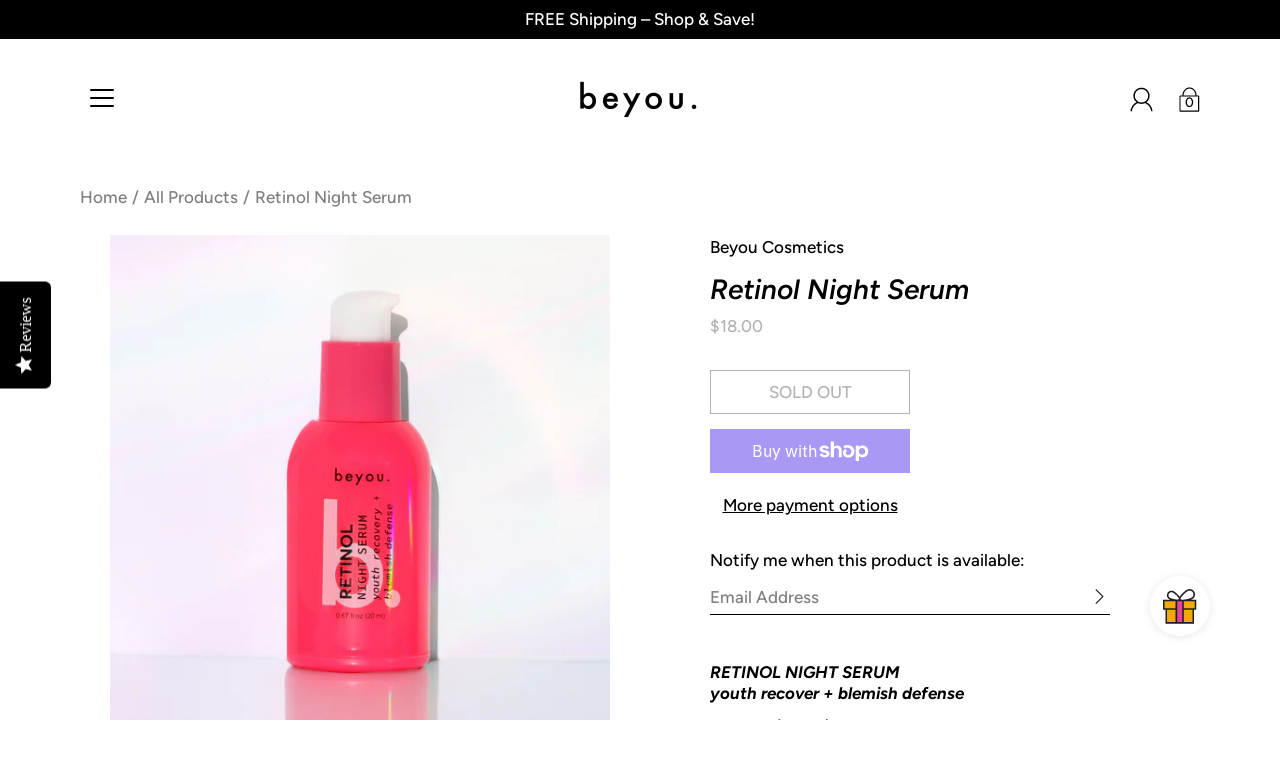

--- FILE ---
content_type: text/html; charset=utf-8
request_url: https://beyoucosmetics.com/products/retinol-night-serum
body_size: 38553
content:
<!DOCTYPE html>
<!--[if IE 9]> <html class="ie9 no-js supports-no-cookies" lang="en"> <![endif]-->
<!--[if (gt IE 9)|!(IE)]><!--> <html class="no-js supports-no-cookies" lang="en"> <!--<![endif]-->

<head>


<meta name="facebook-domain-verification" content="w1pj0xox3gs4mfq8o65ui35q5p4xas" />
<meta name="facebook-domain-verification" content="fey9xqcledd28cq0fl2nq8avziy3n3" />
<!-- Global site tag (gtag.js) - Google Ads: 593051353 -->
<script async src="https://www.googletagmanager.com/gtag/js?id=AW-593051353"></script>
<script>
  window.dataLayer = window.dataLayer || [];
  function gtag(){dataLayer.push(arguments);}
  gtag('js', new Date());

  gtag('config', 'AW-593051353');
</script>
<!-- Google Tag Manager -->
<script>(function(w,d,s,l,i){w[l]=w[l]||[];w[l].push({'gtm.start':
new Date().getTime(),event:'gtm.js'});var f=d.getElementsByTagName(s)[0],
j=d.createElement(s),dl=l!='dataLayer'?'&l='+l:'';j.async=true;j.src=
'https://www.googletagmanager.com/gtm.js?id='+i+dl;f.parentNode.insertBefore(j,f);
})(window,document,'script','dataLayer','GTM-NNPLHC7X');</script>
<!-- End Google Tag Manager --><!--Content in content_for_header -->
<!--LayoutHub-Embed--><link rel="stylesheet" href="https://fonts.googleapis.com/css?family=Poppins:100,200,300,400,500,600,700,800,900" /><link rel="stylesheet" type="text/css" href="[data-uri]" media="all">
<!--LH--><!--/LayoutHub-Embed--><meta charset="utf-8" />
  <title>beyou | Retinol Night Serum &ndash; Beyou Cosmetics</title><link rel="shortcut icon" href="//beyoucosmetics.com/cdn/shop/files/beyou_80d82dac-215c-41b7-bc6e-4631edf81a9c_32x32.png?v=1613764315" type="image/png"><meta name="description" content="A concentrated serum with pure retinol to improve the appearance of visible signs of aging and pores while minimizing breakouts."><!--[if IE]><meta http-equiv='X-UA-Compatible' content='IE=edge,chrome=1' /><![endif]-->
  <link rel="canonical" href="https://beyoucosmetics.com/products/retinol-night-serum" />
  <meta name="viewport" content="width=device-width, initial-scale=1, minimum-scale=1.0, maximum-scale=1.0, user-scalable=no" /><!-- /snippets/social-meta-tags.liquid -->


<meta property="og:site_name" content="Beyou Cosmetics">
<meta property="og:url" content="https://beyoucosmetics.com/products/retinol-night-serum">
<meta property="og:title" content="Retinol Night Serum">
<meta property="og:type" content="product">
<meta property="og:description" content="A concentrated serum with pure retinol to improve the appearance of visible signs of aging and pores while minimizing breakouts.">

  <meta property="og:price:amount" content="18.00">
  <meta property="og:price:currency" content="USD">

<meta property="og:image" content="http://beyoucosmetics.com/cdn/shop/products/RETINOLNUEVO_1200x1200.jpg?v=1673904252">
        <meta name="twitter:image" content="http://beyoucosmetics.com/cdn/shop/products/RETINOLNUEVO_1200x1200.jpg?v=1673904252">
      <meta property="og:image" content="http://beyoucosmetics.com/cdn/shop/products/RetinolNightSerum_1200x1200.jpg?v=1673904252">
        <meta name="twitter:image" content="http://beyoucosmetics.com/cdn/shop/products/RetinolNightSerum_1200x1200.jpg?v=1673904252">
      <meta property="og:image" content="http://beyoucosmetics.com/cdn/shop/files/0D9A6961_1_1200x1200.jpg?v=1691263097">
        <meta name="twitter:image" content="http://beyoucosmetics.com/cdn/shop/files/0D9A6961_1_1200x1200.jpg?v=1691263097">
      
<meta property="og:image:secure_url" content="https://beyoucosmetics.com/cdn/shop/products/RETINOLNUEVO_1200x1200.jpg?v=1673904252">
        <meta name="twitter:image:secure_url" content="https://beyoucosmetics.com/cdn/shop/products/RETINOLNUEVO_1200x1200.jpg?v=1673904252">
      <meta property="og:image:secure_url" content="https://beyoucosmetics.com/cdn/shop/products/RetinolNightSerum_1200x1200.jpg?v=1673904252">
        <meta name="twitter:image:secure_url" content="https://beyoucosmetics.com/cdn/shop/products/RetinolNightSerum_1200x1200.jpg?v=1673904252">
      <meta property="og:image:secure_url" content="https://beyoucosmetics.com/cdn/shop/files/0D9A6961_1_1200x1200.jpg?v=1691263097">
        <meta name="twitter:image:secure_url" content="https://beyoucosmetics.com/cdn/shop/files/0D9A6961_1_1200x1200.jpg?v=1691263097">
      


<meta name="twitter:card" content="summary_large_image">
<meta name="twitter:title" content="Retinol Night Serum">
<meta name="twitter:description" content="A concentrated serum with pure retinol to improve the appearance of visible signs of aging and pores while minimizing breakouts."><link href="//beyoucosmetics.com/cdn/shop/t/19/assets/style.scss.css?v=14530060741390914321764282971" rel="stylesheet" type="text/css" media="all" /><script>window.performance && window.performance.mark && window.performance.mark('shopify.content_for_header.start');</script><meta name="google-site-verification" content="0sCgnvPLPAvzqY2PHETEpjlguXlhApBS7aoi9E6CJaA">
<meta id="shopify-digital-wallet" name="shopify-digital-wallet" content="/33303560325/digital_wallets/dialog">
<meta name="shopify-checkout-api-token" content="75db6bc837cace0a8fd71f7d0e765cfd">
<meta id="in-context-paypal-metadata" data-shop-id="33303560325" data-venmo-supported="false" data-environment="production" data-locale="en_US" data-paypal-v4="true" data-currency="USD">
<link rel="alternate" type="application/json+oembed" href="https://beyoucosmetics.com/products/retinol-night-serum.oembed">
<script async="async" src="/checkouts/internal/preloads.js?locale=en-US"></script>
<link rel="preconnect" href="https://shop.app" crossorigin="anonymous">
<script async="async" src="https://shop.app/checkouts/internal/preloads.js?locale=en-US&shop_id=33303560325" crossorigin="anonymous"></script>
<script id="apple-pay-shop-capabilities" type="application/json">{"shopId":33303560325,"countryCode":"US","currencyCode":"USD","merchantCapabilities":["supports3DS"],"merchantId":"gid:\/\/shopify\/Shop\/33303560325","merchantName":"Beyou Cosmetics","requiredBillingContactFields":["postalAddress","email"],"requiredShippingContactFields":["postalAddress","email"],"shippingType":"shipping","supportedNetworks":["visa","masterCard","amex","discover","elo","jcb"],"total":{"type":"pending","label":"Beyou Cosmetics","amount":"1.00"},"shopifyPaymentsEnabled":true,"supportsSubscriptions":true}</script>
<script id="shopify-features" type="application/json">{"accessToken":"75db6bc837cace0a8fd71f7d0e765cfd","betas":["rich-media-storefront-analytics"],"domain":"beyoucosmetics.com","predictiveSearch":true,"shopId":33303560325,"locale":"en"}</script>
<script>var Shopify = Shopify || {};
Shopify.shop = "beyouskin.myshopify.com";
Shopify.locale = "en";
Shopify.currency = {"active":"USD","rate":"1.0"};
Shopify.country = "US";
Shopify.theme = {"name":"Copy of Copy of Modular [Design Update 3\/16\/22]","id":173396721938,"schema_name":"Modular","schema_version":"1.7.0","theme_store_id":849,"role":"main"};
Shopify.theme.handle = "null";
Shopify.theme.style = {"id":null,"handle":null};
Shopify.cdnHost = "beyoucosmetics.com/cdn";
Shopify.routes = Shopify.routes || {};
Shopify.routes.root = "/";</script>
<script type="module">!function(o){(o.Shopify=o.Shopify||{}).modules=!0}(window);</script>
<script>!function(o){function n(){var o=[];function n(){o.push(Array.prototype.slice.apply(arguments))}return n.q=o,n}var t=o.Shopify=o.Shopify||{};t.loadFeatures=n(),t.autoloadFeatures=n()}(window);</script>
<script>
  window.ShopifyPay = window.ShopifyPay || {};
  window.ShopifyPay.apiHost = "shop.app\/pay";
  window.ShopifyPay.redirectState = null;
</script>
<script id="shop-js-analytics" type="application/json">{"pageType":"product"}</script>
<script defer="defer" async type="module" src="//beyoucosmetics.com/cdn/shopifycloud/shop-js/modules/v2/client.init-shop-cart-sync_BApSsMSl.en.esm.js"></script>
<script defer="defer" async type="module" src="//beyoucosmetics.com/cdn/shopifycloud/shop-js/modules/v2/chunk.common_CBoos6YZ.esm.js"></script>
<script type="module">
  await import("//beyoucosmetics.com/cdn/shopifycloud/shop-js/modules/v2/client.init-shop-cart-sync_BApSsMSl.en.esm.js");
await import("//beyoucosmetics.com/cdn/shopifycloud/shop-js/modules/v2/chunk.common_CBoos6YZ.esm.js");

  window.Shopify.SignInWithShop?.initShopCartSync?.({"fedCMEnabled":true,"windoidEnabled":true});

</script>
<script>
  window.Shopify = window.Shopify || {};
  if (!window.Shopify.featureAssets) window.Shopify.featureAssets = {};
  window.Shopify.featureAssets['shop-js'] = {"shop-cart-sync":["modules/v2/client.shop-cart-sync_DJczDl9f.en.esm.js","modules/v2/chunk.common_CBoos6YZ.esm.js"],"init-fed-cm":["modules/v2/client.init-fed-cm_BzwGC0Wi.en.esm.js","modules/v2/chunk.common_CBoos6YZ.esm.js"],"init-windoid":["modules/v2/client.init-windoid_BS26ThXS.en.esm.js","modules/v2/chunk.common_CBoos6YZ.esm.js"],"shop-cash-offers":["modules/v2/client.shop-cash-offers_DthCPNIO.en.esm.js","modules/v2/chunk.common_CBoos6YZ.esm.js","modules/v2/chunk.modal_Bu1hFZFC.esm.js"],"shop-button":["modules/v2/client.shop-button_D_JX508o.en.esm.js","modules/v2/chunk.common_CBoos6YZ.esm.js"],"init-shop-email-lookup-coordinator":["modules/v2/client.init-shop-email-lookup-coordinator_DFwWcvrS.en.esm.js","modules/v2/chunk.common_CBoos6YZ.esm.js"],"shop-toast-manager":["modules/v2/client.shop-toast-manager_tEhgP2F9.en.esm.js","modules/v2/chunk.common_CBoos6YZ.esm.js"],"shop-login-button":["modules/v2/client.shop-login-button_DwLgFT0K.en.esm.js","modules/v2/chunk.common_CBoos6YZ.esm.js","modules/v2/chunk.modal_Bu1hFZFC.esm.js"],"avatar":["modules/v2/client.avatar_BTnouDA3.en.esm.js"],"init-shop-cart-sync":["modules/v2/client.init-shop-cart-sync_BApSsMSl.en.esm.js","modules/v2/chunk.common_CBoos6YZ.esm.js"],"pay-button":["modules/v2/client.pay-button_BuNmcIr_.en.esm.js","modules/v2/chunk.common_CBoos6YZ.esm.js"],"init-shop-for-new-customer-accounts":["modules/v2/client.init-shop-for-new-customer-accounts_DrjXSI53.en.esm.js","modules/v2/client.shop-login-button_DwLgFT0K.en.esm.js","modules/v2/chunk.common_CBoos6YZ.esm.js","modules/v2/chunk.modal_Bu1hFZFC.esm.js"],"init-customer-accounts-sign-up":["modules/v2/client.init-customer-accounts-sign-up_TlVCiykN.en.esm.js","modules/v2/client.shop-login-button_DwLgFT0K.en.esm.js","modules/v2/chunk.common_CBoos6YZ.esm.js","modules/v2/chunk.modal_Bu1hFZFC.esm.js"],"shop-follow-button":["modules/v2/client.shop-follow-button_C5D3XtBb.en.esm.js","modules/v2/chunk.common_CBoos6YZ.esm.js","modules/v2/chunk.modal_Bu1hFZFC.esm.js"],"checkout-modal":["modules/v2/client.checkout-modal_8TC_1FUY.en.esm.js","modules/v2/chunk.common_CBoos6YZ.esm.js","modules/v2/chunk.modal_Bu1hFZFC.esm.js"],"init-customer-accounts":["modules/v2/client.init-customer-accounts_C0Oh2ljF.en.esm.js","modules/v2/client.shop-login-button_DwLgFT0K.en.esm.js","modules/v2/chunk.common_CBoos6YZ.esm.js","modules/v2/chunk.modal_Bu1hFZFC.esm.js"],"lead-capture":["modules/v2/client.lead-capture_Cq0gfm7I.en.esm.js","modules/v2/chunk.common_CBoos6YZ.esm.js","modules/v2/chunk.modal_Bu1hFZFC.esm.js"],"shop-login":["modules/v2/client.shop-login_BmtnoEUo.en.esm.js","modules/v2/chunk.common_CBoos6YZ.esm.js","modules/v2/chunk.modal_Bu1hFZFC.esm.js"],"payment-terms":["modules/v2/client.payment-terms_BHOWV7U_.en.esm.js","modules/v2/chunk.common_CBoos6YZ.esm.js","modules/v2/chunk.modal_Bu1hFZFC.esm.js"]};
</script>
<script>(function() {
  var isLoaded = false;
  function asyncLoad() {
    if (isLoaded) return;
    isLoaded = true;
    var urls = ["https:\/\/app.layouthub.com\/shopify\/layouthub.js?shop=beyouskin.myshopify.com","https:\/\/chimpstatic.com\/mcjs-connected\/js\/users\/7b4f5683a08b3c19504096d03\/cd1b007699d94a9df72abd150.js?shop=beyouskin.myshopify.com","\/\/staticw2.yotpo.com\/36HRtF6jkIraI8yM3whuG3WfdErPyrMlc1sgAu0W\/widget.js?shop=beyouskin.myshopify.com","https:\/\/js.smile.io\/v1\/smile-shopify.js?shop=beyouskin.myshopify.com","https:\/\/cdn.shopify.com\/s\/files\/1\/0333\/0356\/0325\/t\/13\/assets\/timo.subscription.js?v=1675795085\u0026shop=beyouskin.myshopify.com","https:\/\/cdn.nfcube.com\/instafeed-fff5194b56af53b16c87e6595e7ec10d.js?shop=beyouskin.myshopify.com","https:\/\/app.getavid.ai\/shopify\/shopify-script-tag.js?shop=beyouskin.myshopify.com","https:\/\/gifts.good-apps.co\/storage\/js\/good_free_gift-beyouskin.myshopify.com.js?ver=105\u0026shop=beyouskin.myshopify.com"];
    for (var i = 0; i < urls.length; i++) {
      var s = document.createElement('script');
      s.type = 'text/javascript';
      s.async = true;
      s.src = urls[i];
      var x = document.getElementsByTagName('script')[0];
      x.parentNode.insertBefore(s, x);
    }
  };
  if(window.attachEvent) {
    window.attachEvent('onload', asyncLoad);
  } else {
    window.addEventListener('load', asyncLoad, false);
  }
})();</script>
<script id="__st">var __st={"a":33303560325,"offset":-18000,"reqid":"f19687c8-9f23-432d-a6c2-6d7d8e70cbef-1768873830","pageurl":"beyoucosmetics.com\/products\/retinol-night-serum","u":"fedd5fbfcddf","p":"product","rtyp":"product","rid":4729852362885};</script>
<script>window.ShopifyPaypalV4VisibilityTracking = true;</script>
<script id="captcha-bootstrap">!function(){'use strict';const t='contact',e='account',n='new_comment',o=[[t,t],['blogs',n],['comments',n],[t,'customer']],c=[[e,'customer_login'],[e,'guest_login'],[e,'recover_customer_password'],[e,'create_customer']],r=t=>t.map((([t,e])=>`form[action*='/${t}']:not([data-nocaptcha='true']) input[name='form_type'][value='${e}']`)).join(','),a=t=>()=>t?[...document.querySelectorAll(t)].map((t=>t.form)):[];function s(){const t=[...o],e=r(t);return a(e)}const i='password',u='form_key',d=['recaptcha-v3-token','g-recaptcha-response','h-captcha-response',i],f=()=>{try{return window.sessionStorage}catch{return}},m='__shopify_v',_=t=>t.elements[u];function p(t,e,n=!1){try{const o=window.sessionStorage,c=JSON.parse(o.getItem(e)),{data:r}=function(t){const{data:e,action:n}=t;return t[m]||n?{data:e,action:n}:{data:t,action:n}}(c);for(const[e,n]of Object.entries(r))t.elements[e]&&(t.elements[e].value=n);n&&o.removeItem(e)}catch(o){console.error('form repopulation failed',{error:o})}}const l='form_type',E='cptcha';function T(t){t.dataset[E]=!0}const w=window,h=w.document,L='Shopify',v='ce_forms',y='captcha';let A=!1;((t,e)=>{const n=(g='f06e6c50-85a8-45c8-87d0-21a2b65856fe',I='https://cdn.shopify.com/shopifycloud/storefront-forms-hcaptcha/ce_storefront_forms_captcha_hcaptcha.v1.5.2.iife.js',D={infoText:'Protected by hCaptcha',privacyText:'Privacy',termsText:'Terms'},(t,e,n)=>{const o=w[L][v],c=o.bindForm;if(c)return c(t,g,e,D).then(n);var r;o.q.push([[t,g,e,D],n]),r=I,A||(h.body.append(Object.assign(h.createElement('script'),{id:'captcha-provider',async:!0,src:r})),A=!0)});var g,I,D;w[L]=w[L]||{},w[L][v]=w[L][v]||{},w[L][v].q=[],w[L][y]=w[L][y]||{},w[L][y].protect=function(t,e){n(t,void 0,e),T(t)},Object.freeze(w[L][y]),function(t,e,n,w,h,L){const[v,y,A,g]=function(t,e,n){const i=e?o:[],u=t?c:[],d=[...i,...u],f=r(d),m=r(i),_=r(d.filter((([t,e])=>n.includes(e))));return[a(f),a(m),a(_),s()]}(w,h,L),I=t=>{const e=t.target;return e instanceof HTMLFormElement?e:e&&e.form},D=t=>v().includes(t);t.addEventListener('submit',(t=>{const e=I(t);if(!e)return;const n=D(e)&&!e.dataset.hcaptchaBound&&!e.dataset.recaptchaBound,o=_(e),c=g().includes(e)&&(!o||!o.value);(n||c)&&t.preventDefault(),c&&!n&&(function(t){try{if(!f())return;!function(t){const e=f();if(!e)return;const n=_(t);if(!n)return;const o=n.value;o&&e.removeItem(o)}(t);const e=Array.from(Array(32),(()=>Math.random().toString(36)[2])).join('');!function(t,e){_(t)||t.append(Object.assign(document.createElement('input'),{type:'hidden',name:u})),t.elements[u].value=e}(t,e),function(t,e){const n=f();if(!n)return;const o=[...t.querySelectorAll(`input[type='${i}']`)].map((({name:t})=>t)),c=[...d,...o],r={};for(const[a,s]of new FormData(t).entries())c.includes(a)||(r[a]=s);n.setItem(e,JSON.stringify({[m]:1,action:t.action,data:r}))}(t,e)}catch(e){console.error('failed to persist form',e)}}(e),e.submit())}));const S=(t,e)=>{t&&!t.dataset[E]&&(n(t,e.some((e=>e===t))),T(t))};for(const o of['focusin','change'])t.addEventListener(o,(t=>{const e=I(t);D(e)&&S(e,y())}));const B=e.get('form_key'),M=e.get(l),P=B&&M;t.addEventListener('DOMContentLoaded',(()=>{const t=y();if(P)for(const e of t)e.elements[l].value===M&&p(e,B);[...new Set([...A(),...v().filter((t=>'true'===t.dataset.shopifyCaptcha))])].forEach((e=>S(e,t)))}))}(h,new URLSearchParams(w.location.search),n,t,e,['guest_login'])})(!0,!0)}();</script>
<script integrity="sha256-4kQ18oKyAcykRKYeNunJcIwy7WH5gtpwJnB7kiuLZ1E=" data-source-attribution="shopify.loadfeatures" defer="defer" src="//beyoucosmetics.com/cdn/shopifycloud/storefront/assets/storefront/load_feature-a0a9edcb.js" crossorigin="anonymous"></script>
<script crossorigin="anonymous" defer="defer" src="//beyoucosmetics.com/cdn/shopifycloud/storefront/assets/shopify_pay/storefront-65b4c6d7.js?v=20250812"></script>
<script data-source-attribution="shopify.dynamic_checkout.dynamic.init">var Shopify=Shopify||{};Shopify.PaymentButton=Shopify.PaymentButton||{isStorefrontPortableWallets:!0,init:function(){window.Shopify.PaymentButton.init=function(){};var t=document.createElement("script");t.src="https://beyoucosmetics.com/cdn/shopifycloud/portable-wallets/latest/portable-wallets.en.js",t.type="module",document.head.appendChild(t)}};
</script>
<script data-source-attribution="shopify.dynamic_checkout.buyer_consent">
  function portableWalletsHideBuyerConsent(e){var t=document.getElementById("shopify-buyer-consent"),n=document.getElementById("shopify-subscription-policy-button");t&&n&&(t.classList.add("hidden"),t.setAttribute("aria-hidden","true"),n.removeEventListener("click",e))}function portableWalletsShowBuyerConsent(e){var t=document.getElementById("shopify-buyer-consent"),n=document.getElementById("shopify-subscription-policy-button");t&&n&&(t.classList.remove("hidden"),t.removeAttribute("aria-hidden"),n.addEventListener("click",e))}window.Shopify?.PaymentButton&&(window.Shopify.PaymentButton.hideBuyerConsent=portableWalletsHideBuyerConsent,window.Shopify.PaymentButton.showBuyerConsent=portableWalletsShowBuyerConsent);
</script>
<script>
  function portableWalletsCleanup(e){e&&e.src&&console.error("Failed to load portable wallets script "+e.src);var t=document.querySelectorAll("shopify-accelerated-checkout .shopify-payment-button__skeleton, shopify-accelerated-checkout-cart .wallet-cart-button__skeleton"),e=document.getElementById("shopify-buyer-consent");for(let e=0;e<t.length;e++)t[e].remove();e&&e.remove()}function portableWalletsNotLoadedAsModule(e){e instanceof ErrorEvent&&"string"==typeof e.message&&e.message.includes("import.meta")&&"string"==typeof e.filename&&e.filename.includes("portable-wallets")&&(window.removeEventListener("error",portableWalletsNotLoadedAsModule),window.Shopify.PaymentButton.failedToLoad=e,"loading"===document.readyState?document.addEventListener("DOMContentLoaded",window.Shopify.PaymentButton.init):window.Shopify.PaymentButton.init())}window.addEventListener("error",portableWalletsNotLoadedAsModule);
</script>

<script type="module" src="https://beyoucosmetics.com/cdn/shopifycloud/portable-wallets/latest/portable-wallets.en.js" onError="portableWalletsCleanup(this)" crossorigin="anonymous"></script>
<script nomodule>
  document.addEventListener("DOMContentLoaded", portableWalletsCleanup);
</script>

<link id="shopify-accelerated-checkout-styles" rel="stylesheet" media="screen" href="https://beyoucosmetics.com/cdn/shopifycloud/portable-wallets/latest/accelerated-checkout-backwards-compat.css" crossorigin="anonymous">
<style id="shopify-accelerated-checkout-cart">
        #shopify-buyer-consent {
  margin-top: 1em;
  display: inline-block;
  width: 100%;
}

#shopify-buyer-consent.hidden {
  display: none;
}

#shopify-subscription-policy-button {
  background: none;
  border: none;
  padding: 0;
  text-decoration: underline;
  font-size: inherit;
  cursor: pointer;
}

#shopify-subscription-policy-button::before {
  box-shadow: none;
}

      </style>

<script>window.performance && window.performance.mark && window.performance.mark('shopify.content_for_header.end');</script><script id="shop-promise-product" type="application/json">
  {
    "productId": "4729852362885",
    "variantId": "33046998483077"
  }
</script>
<script id="shop-promise-features" type="application/json">
  {
    "supportedPromiseBrands": ["buy_with_prime"],
    "f_b9ba94d16a7d18ccd91d68be01e37df6": false,
    "f_85e460659f2e1fdd04f763b1587427a4": false
  }
</script>
<script fetchpriority="high" defer="defer" src="https://beyoucosmetics.com/cdn/shopifycloud/shop-promise-pdp/prod/shop_promise_pdp.js?v=1" data-source-attribution="shopify.shop-promise-pdp" crossorigin="anonymous"></script>
<link rel="preload" href="https://static-na.payments-amazon.com/checkout.js" as="script">

 <!--LHREPLACED--><script type="text/javascript">(function e(){var e=document.createElement("script");e.type="text/javascript",e.async=true,e.src="//staticw2.yotpo.com/36HRtF6jkIraI8yM3whuG3WfdErPyrMlc1sgAu0W/widget.js";var t=document.getElementsByTagName("script")[0];t.parentNode.insertBefore(e,t)})();</script><!-- "snippets/shogun-head.liquid" was not rendered, the associated app was uninstalled -->
 

<script>window.__pagefly_analytics_settings__={"acceptTracking":false};</script>
 <!-- BEGIN app block: shopify://apps/pagefly-page-builder/blocks/app-embed/83e179f7-59a0-4589-8c66-c0dddf959200 -->

<!-- BEGIN app snippet: pagefly-cro-ab-testing-main -->







<script>
  ;(function () {
    const url = new URL(window.location)
    const viewParam = url.searchParams.get('view')
    if (viewParam && viewParam.includes('variant-pf-')) {
      url.searchParams.set('pf_v', viewParam)
      url.searchParams.delete('view')
      window.history.replaceState({}, '', url)
    }
  })()
</script>



<script type='module'>
  
  window.PAGEFLY_CRO = window.PAGEFLY_CRO || {}

  window.PAGEFLY_CRO['data_debug'] = {
    original_template_suffix: "all_products",
    allow_ab_test: false,
    ab_test_start_time: 0,
    ab_test_end_time: 0,
    today_date_time: 1768873830000,
  }
  window.PAGEFLY_CRO['GA4'] = { enabled: false}
</script>

<!-- END app snippet -->








  <script src='https://cdn.shopify.com/extensions/019bb4f9-aed6-78a3-be91-e9d44663e6bf/pagefly-page-builder-215/assets/pagefly-helper.js' defer='defer'></script>

  <script src='https://cdn.shopify.com/extensions/019bb4f9-aed6-78a3-be91-e9d44663e6bf/pagefly-page-builder-215/assets/pagefly-general-helper.js' defer='defer'></script>

  <script src='https://cdn.shopify.com/extensions/019bb4f9-aed6-78a3-be91-e9d44663e6bf/pagefly-page-builder-215/assets/pagefly-snap-slider.js' defer='defer'></script>

  <script src='https://cdn.shopify.com/extensions/019bb4f9-aed6-78a3-be91-e9d44663e6bf/pagefly-page-builder-215/assets/pagefly-slideshow-v3.js' defer='defer'></script>

  <script src='https://cdn.shopify.com/extensions/019bb4f9-aed6-78a3-be91-e9d44663e6bf/pagefly-page-builder-215/assets/pagefly-slideshow-v4.js' defer='defer'></script>

  <script src='https://cdn.shopify.com/extensions/019bb4f9-aed6-78a3-be91-e9d44663e6bf/pagefly-page-builder-215/assets/pagefly-glider.js' defer='defer'></script>

  <script src='https://cdn.shopify.com/extensions/019bb4f9-aed6-78a3-be91-e9d44663e6bf/pagefly-page-builder-215/assets/pagefly-slideshow-v1-v2.js' defer='defer'></script>

  <script src='https://cdn.shopify.com/extensions/019bb4f9-aed6-78a3-be91-e9d44663e6bf/pagefly-page-builder-215/assets/pagefly-product-media.js' defer='defer'></script>

  <script src='https://cdn.shopify.com/extensions/019bb4f9-aed6-78a3-be91-e9d44663e6bf/pagefly-page-builder-215/assets/pagefly-product.js' defer='defer'></script>


<script id='pagefly-helper-data' type='application/json'>
  {
    "page_optimization": {
      "assets_prefetching": false
    },
    "elements_asset_mapper": {
      "Accordion": "https://cdn.shopify.com/extensions/019bb4f9-aed6-78a3-be91-e9d44663e6bf/pagefly-page-builder-215/assets/pagefly-accordion.js",
      "Accordion3": "https://cdn.shopify.com/extensions/019bb4f9-aed6-78a3-be91-e9d44663e6bf/pagefly-page-builder-215/assets/pagefly-accordion3.js",
      "CountDown": "https://cdn.shopify.com/extensions/019bb4f9-aed6-78a3-be91-e9d44663e6bf/pagefly-page-builder-215/assets/pagefly-countdown.js",
      "GMap1": "https://cdn.shopify.com/extensions/019bb4f9-aed6-78a3-be91-e9d44663e6bf/pagefly-page-builder-215/assets/pagefly-gmap.js",
      "GMap2": "https://cdn.shopify.com/extensions/019bb4f9-aed6-78a3-be91-e9d44663e6bf/pagefly-page-builder-215/assets/pagefly-gmap.js",
      "GMapBasicV2": "https://cdn.shopify.com/extensions/019bb4f9-aed6-78a3-be91-e9d44663e6bf/pagefly-page-builder-215/assets/pagefly-gmap.js",
      "GMapAdvancedV2": "https://cdn.shopify.com/extensions/019bb4f9-aed6-78a3-be91-e9d44663e6bf/pagefly-page-builder-215/assets/pagefly-gmap.js",
      "HTML.Video": "https://cdn.shopify.com/extensions/019bb4f9-aed6-78a3-be91-e9d44663e6bf/pagefly-page-builder-215/assets/pagefly-htmlvideo.js",
      "HTML.Video2": "https://cdn.shopify.com/extensions/019bb4f9-aed6-78a3-be91-e9d44663e6bf/pagefly-page-builder-215/assets/pagefly-htmlvideo2.js",
      "HTML.Video3": "https://cdn.shopify.com/extensions/019bb4f9-aed6-78a3-be91-e9d44663e6bf/pagefly-page-builder-215/assets/pagefly-htmlvideo2.js",
      "BackgroundVideo": "https://cdn.shopify.com/extensions/019bb4f9-aed6-78a3-be91-e9d44663e6bf/pagefly-page-builder-215/assets/pagefly-htmlvideo2.js",
      "Instagram": "https://cdn.shopify.com/extensions/019bb4f9-aed6-78a3-be91-e9d44663e6bf/pagefly-page-builder-215/assets/pagefly-instagram.js",
      "Instagram2": "https://cdn.shopify.com/extensions/019bb4f9-aed6-78a3-be91-e9d44663e6bf/pagefly-page-builder-215/assets/pagefly-instagram.js",
      "Insta3": "https://cdn.shopify.com/extensions/019bb4f9-aed6-78a3-be91-e9d44663e6bf/pagefly-page-builder-215/assets/pagefly-instagram3.js",
      "Tabs": "https://cdn.shopify.com/extensions/019bb4f9-aed6-78a3-be91-e9d44663e6bf/pagefly-page-builder-215/assets/pagefly-tab.js",
      "Tabs3": "https://cdn.shopify.com/extensions/019bb4f9-aed6-78a3-be91-e9d44663e6bf/pagefly-page-builder-215/assets/pagefly-tab3.js",
      "ProductBox": "https://cdn.shopify.com/extensions/019bb4f9-aed6-78a3-be91-e9d44663e6bf/pagefly-page-builder-215/assets/pagefly-cart.js",
      "FBPageBox2": "https://cdn.shopify.com/extensions/019bb4f9-aed6-78a3-be91-e9d44663e6bf/pagefly-page-builder-215/assets/pagefly-facebook.js",
      "FBLikeButton2": "https://cdn.shopify.com/extensions/019bb4f9-aed6-78a3-be91-e9d44663e6bf/pagefly-page-builder-215/assets/pagefly-facebook.js",
      "TwitterFeed2": "https://cdn.shopify.com/extensions/019bb4f9-aed6-78a3-be91-e9d44663e6bf/pagefly-page-builder-215/assets/pagefly-twitter.js",
      "Paragraph4": "https://cdn.shopify.com/extensions/019bb4f9-aed6-78a3-be91-e9d44663e6bf/pagefly-page-builder-215/assets/pagefly-paragraph4.js",

      "AliReviews": "https://cdn.shopify.com/extensions/019bb4f9-aed6-78a3-be91-e9d44663e6bf/pagefly-page-builder-215/assets/pagefly-3rd-elements.js",
      "BackInStock": "https://cdn.shopify.com/extensions/019bb4f9-aed6-78a3-be91-e9d44663e6bf/pagefly-page-builder-215/assets/pagefly-3rd-elements.js",
      "GloboBackInStock": "https://cdn.shopify.com/extensions/019bb4f9-aed6-78a3-be91-e9d44663e6bf/pagefly-page-builder-215/assets/pagefly-3rd-elements.js",
      "GrowaveWishlist": "https://cdn.shopify.com/extensions/019bb4f9-aed6-78a3-be91-e9d44663e6bf/pagefly-page-builder-215/assets/pagefly-3rd-elements.js",
      "InfiniteOptionsShopPad": "https://cdn.shopify.com/extensions/019bb4f9-aed6-78a3-be91-e9d44663e6bf/pagefly-page-builder-215/assets/pagefly-3rd-elements.js",
      "InkybayProductPersonalizer": "https://cdn.shopify.com/extensions/019bb4f9-aed6-78a3-be91-e9d44663e6bf/pagefly-page-builder-215/assets/pagefly-3rd-elements.js",
      "LimeSpot": "https://cdn.shopify.com/extensions/019bb4f9-aed6-78a3-be91-e9d44663e6bf/pagefly-page-builder-215/assets/pagefly-3rd-elements.js",
      "Loox": "https://cdn.shopify.com/extensions/019bb4f9-aed6-78a3-be91-e9d44663e6bf/pagefly-page-builder-215/assets/pagefly-3rd-elements.js",
      "Opinew": "https://cdn.shopify.com/extensions/019bb4f9-aed6-78a3-be91-e9d44663e6bf/pagefly-page-builder-215/assets/pagefly-3rd-elements.js",
      "Powr": "https://cdn.shopify.com/extensions/019bb4f9-aed6-78a3-be91-e9d44663e6bf/pagefly-page-builder-215/assets/pagefly-3rd-elements.js",
      "ProductReviews": "https://cdn.shopify.com/extensions/019bb4f9-aed6-78a3-be91-e9d44663e6bf/pagefly-page-builder-215/assets/pagefly-3rd-elements.js",
      "PushOwl": "https://cdn.shopify.com/extensions/019bb4f9-aed6-78a3-be91-e9d44663e6bf/pagefly-page-builder-215/assets/pagefly-3rd-elements.js",
      "ReCharge": "https://cdn.shopify.com/extensions/019bb4f9-aed6-78a3-be91-e9d44663e6bf/pagefly-page-builder-215/assets/pagefly-3rd-elements.js",
      "Rivyo": "https://cdn.shopify.com/extensions/019bb4f9-aed6-78a3-be91-e9d44663e6bf/pagefly-page-builder-215/assets/pagefly-3rd-elements.js",
      "TrackingMore": "https://cdn.shopify.com/extensions/019bb4f9-aed6-78a3-be91-e9d44663e6bf/pagefly-page-builder-215/assets/pagefly-3rd-elements.js",
      "Vitals": "https://cdn.shopify.com/extensions/019bb4f9-aed6-78a3-be91-e9d44663e6bf/pagefly-page-builder-215/assets/pagefly-3rd-elements.js",
      "Wiser": "https://cdn.shopify.com/extensions/019bb4f9-aed6-78a3-be91-e9d44663e6bf/pagefly-page-builder-215/assets/pagefly-3rd-elements.js"
    },
    "custom_elements_mapper": {
      "pf-click-action-element": "https://cdn.shopify.com/extensions/019bb4f9-aed6-78a3-be91-e9d44663e6bf/pagefly-page-builder-215/assets/pagefly-click-action-element.js",
      "pf-dialog-element": "https://cdn.shopify.com/extensions/019bb4f9-aed6-78a3-be91-e9d44663e6bf/pagefly-page-builder-215/assets/pagefly-dialog-element.js"
    }
  }
</script>


<!-- END app block --><script src="https://cdn.shopify.com/extensions/019b7cd0-6587-73c3-9937-bcc2249fa2c4/lb-upsell-227/assets/lb-selleasy.js" type="text/javascript" defer="defer"></script>
<script src="https://cdn.shopify.com/extensions/392478da-d6e9-4408-8010-c14b44c6a4ba/trendio-beyou-25/assets/app.js" type="text/javascript" defer="defer"></script>
<link href="https://cdn.shopify.com/extensions/392478da-d6e9-4408-8010-c14b44c6a4ba/trendio-beyou-25/assets/trendio-videos.css" rel="stylesheet" type="text/css" media="all">
<link href="https://monorail-edge.shopifysvc.com" rel="dns-prefetch">
<script>(function(){if ("sendBeacon" in navigator && "performance" in window) {try {var session_token_from_headers = performance.getEntriesByType('navigation')[0].serverTiming.find(x => x.name == '_s').description;} catch {var session_token_from_headers = undefined;}var session_cookie_matches = document.cookie.match(/_shopify_s=([^;]*)/);var session_token_from_cookie = session_cookie_matches && session_cookie_matches.length === 2 ? session_cookie_matches[1] : "";var session_token = session_token_from_headers || session_token_from_cookie || "";function handle_abandonment_event(e) {var entries = performance.getEntries().filter(function(entry) {return /monorail-edge.shopifysvc.com/.test(entry.name);});if (!window.abandonment_tracked && entries.length === 0) {window.abandonment_tracked = true;var currentMs = Date.now();var navigation_start = performance.timing.navigationStart;var payload = {shop_id: 33303560325,url: window.location.href,navigation_start,duration: currentMs - navigation_start,session_token,page_type: "product"};window.navigator.sendBeacon("https://monorail-edge.shopifysvc.com/v1/produce", JSON.stringify({schema_id: "online_store_buyer_site_abandonment/1.1",payload: payload,metadata: {event_created_at_ms: currentMs,event_sent_at_ms: currentMs}}));}}window.addEventListener('pagehide', handle_abandonment_event);}}());</script>
<script id="web-pixels-manager-setup">(function e(e,d,r,n,o){if(void 0===o&&(o={}),!Boolean(null===(a=null===(i=window.Shopify)||void 0===i?void 0:i.analytics)||void 0===a?void 0:a.replayQueue)){var i,a;window.Shopify=window.Shopify||{};var t=window.Shopify;t.analytics=t.analytics||{};var s=t.analytics;s.replayQueue=[],s.publish=function(e,d,r){return s.replayQueue.push([e,d,r]),!0};try{self.performance.mark("wpm:start")}catch(e){}var l=function(){var e={modern:/Edge?\/(1{2}[4-9]|1[2-9]\d|[2-9]\d{2}|\d{4,})\.\d+(\.\d+|)|Firefox\/(1{2}[4-9]|1[2-9]\d|[2-9]\d{2}|\d{4,})\.\d+(\.\d+|)|Chrom(ium|e)\/(9{2}|\d{3,})\.\d+(\.\d+|)|(Maci|X1{2}).+ Version\/(15\.\d+|(1[6-9]|[2-9]\d|\d{3,})\.\d+)([,.]\d+|)( \(\w+\)|)( Mobile\/\w+|) Safari\/|Chrome.+OPR\/(9{2}|\d{3,})\.\d+\.\d+|(CPU[ +]OS|iPhone[ +]OS|CPU[ +]iPhone|CPU IPhone OS|CPU iPad OS)[ +]+(15[._]\d+|(1[6-9]|[2-9]\d|\d{3,})[._]\d+)([._]\d+|)|Android:?[ /-](13[3-9]|1[4-9]\d|[2-9]\d{2}|\d{4,})(\.\d+|)(\.\d+|)|Android.+Firefox\/(13[5-9]|1[4-9]\d|[2-9]\d{2}|\d{4,})\.\d+(\.\d+|)|Android.+Chrom(ium|e)\/(13[3-9]|1[4-9]\d|[2-9]\d{2}|\d{4,})\.\d+(\.\d+|)|SamsungBrowser\/([2-9]\d|\d{3,})\.\d+/,legacy:/Edge?\/(1[6-9]|[2-9]\d|\d{3,})\.\d+(\.\d+|)|Firefox\/(5[4-9]|[6-9]\d|\d{3,})\.\d+(\.\d+|)|Chrom(ium|e)\/(5[1-9]|[6-9]\d|\d{3,})\.\d+(\.\d+|)([\d.]+$|.*Safari\/(?![\d.]+ Edge\/[\d.]+$))|(Maci|X1{2}).+ Version\/(10\.\d+|(1[1-9]|[2-9]\d|\d{3,})\.\d+)([,.]\d+|)( \(\w+\)|)( Mobile\/\w+|) Safari\/|Chrome.+OPR\/(3[89]|[4-9]\d|\d{3,})\.\d+\.\d+|(CPU[ +]OS|iPhone[ +]OS|CPU[ +]iPhone|CPU IPhone OS|CPU iPad OS)[ +]+(10[._]\d+|(1[1-9]|[2-9]\d|\d{3,})[._]\d+)([._]\d+|)|Android:?[ /-](13[3-9]|1[4-9]\d|[2-9]\d{2}|\d{4,})(\.\d+|)(\.\d+|)|Mobile Safari.+OPR\/([89]\d|\d{3,})\.\d+\.\d+|Android.+Firefox\/(13[5-9]|1[4-9]\d|[2-9]\d{2}|\d{4,})\.\d+(\.\d+|)|Android.+Chrom(ium|e)\/(13[3-9]|1[4-9]\d|[2-9]\d{2}|\d{4,})\.\d+(\.\d+|)|Android.+(UC? ?Browser|UCWEB|U3)[ /]?(15\.([5-9]|\d{2,})|(1[6-9]|[2-9]\d|\d{3,})\.\d+)\.\d+|SamsungBrowser\/(5\.\d+|([6-9]|\d{2,})\.\d+)|Android.+MQ{2}Browser\/(14(\.(9|\d{2,})|)|(1[5-9]|[2-9]\d|\d{3,})(\.\d+|))(\.\d+|)|K[Aa][Ii]OS\/(3\.\d+|([4-9]|\d{2,})\.\d+)(\.\d+|)/},d=e.modern,r=e.legacy,n=navigator.userAgent;return n.match(d)?"modern":n.match(r)?"legacy":"unknown"}(),u="modern"===l?"modern":"legacy",c=(null!=n?n:{modern:"",legacy:""})[u],f=function(e){return[e.baseUrl,"/wpm","/b",e.hashVersion,"modern"===e.buildTarget?"m":"l",".js"].join("")}({baseUrl:d,hashVersion:r,buildTarget:u}),m=function(e){var d=e.version,r=e.bundleTarget,n=e.surface,o=e.pageUrl,i=e.monorailEndpoint;return{emit:function(e){var a=e.status,t=e.errorMsg,s=(new Date).getTime(),l=JSON.stringify({metadata:{event_sent_at_ms:s},events:[{schema_id:"web_pixels_manager_load/3.1",payload:{version:d,bundle_target:r,page_url:o,status:a,surface:n,error_msg:t},metadata:{event_created_at_ms:s}}]});if(!i)return console&&console.warn&&console.warn("[Web Pixels Manager] No Monorail endpoint provided, skipping logging."),!1;try{return self.navigator.sendBeacon.bind(self.navigator)(i,l)}catch(e){}var u=new XMLHttpRequest;try{return u.open("POST",i,!0),u.setRequestHeader("Content-Type","text/plain"),u.send(l),!0}catch(e){return console&&console.warn&&console.warn("[Web Pixels Manager] Got an unhandled error while logging to Monorail."),!1}}}}({version:r,bundleTarget:l,surface:e.surface,pageUrl:self.location.href,monorailEndpoint:e.monorailEndpoint});try{o.browserTarget=l,function(e){var d=e.src,r=e.async,n=void 0===r||r,o=e.onload,i=e.onerror,a=e.sri,t=e.scriptDataAttributes,s=void 0===t?{}:t,l=document.createElement("script"),u=document.querySelector("head"),c=document.querySelector("body");if(l.async=n,l.src=d,a&&(l.integrity=a,l.crossOrigin="anonymous"),s)for(var f in s)if(Object.prototype.hasOwnProperty.call(s,f))try{l.dataset[f]=s[f]}catch(e){}if(o&&l.addEventListener("load",o),i&&l.addEventListener("error",i),u)u.appendChild(l);else{if(!c)throw new Error("Did not find a head or body element to append the script");c.appendChild(l)}}({src:f,async:!0,onload:function(){if(!function(){var e,d;return Boolean(null===(d=null===(e=window.Shopify)||void 0===e?void 0:e.analytics)||void 0===d?void 0:d.initialized)}()){var d=window.webPixelsManager.init(e)||void 0;if(d){var r=window.Shopify.analytics;r.replayQueue.forEach((function(e){var r=e[0],n=e[1],o=e[2];d.publishCustomEvent(r,n,o)})),r.replayQueue=[],r.publish=d.publishCustomEvent,r.visitor=d.visitor,r.initialized=!0}}},onerror:function(){return m.emit({status:"failed",errorMsg:"".concat(f," has failed to load")})},sri:function(e){var d=/^sha384-[A-Za-z0-9+/=]+$/;return"string"==typeof e&&d.test(e)}(c)?c:"",scriptDataAttributes:o}),m.emit({status:"loading"})}catch(e){m.emit({status:"failed",errorMsg:(null==e?void 0:e.message)||"Unknown error"})}}})({shopId: 33303560325,storefrontBaseUrl: "https://beyoucosmetics.com",extensionsBaseUrl: "https://extensions.shopifycdn.com/cdn/shopifycloud/web-pixels-manager",monorailEndpoint: "https://monorail-edge.shopifysvc.com/unstable/produce_batch",surface: "storefront-renderer",enabledBetaFlags: ["2dca8a86"],webPixelsConfigList: [{"id":"1727529234","configuration":"{\"yotpoStoreId\":\"36HRtF6jkIraI8yM3whuG3WfdErPyrMlc1sgAu0W\"}","eventPayloadVersion":"v1","runtimeContext":"STRICT","scriptVersion":"8bb37a256888599d9a3d57f0551d3859","type":"APP","apiClientId":70132,"privacyPurposes":["ANALYTICS","MARKETING","SALE_OF_DATA"],"dataSharingAdjustments":{"protectedCustomerApprovalScopes":["read_customer_address","read_customer_email","read_customer_name","read_customer_personal_data","read_customer_phone"]}},{"id":"1655537938","configuration":"{\"accountID\":\"Wb3Eqy\",\"webPixelConfig\":\"eyJlbmFibGVBZGRlZFRvQ2FydEV2ZW50cyI6IHRydWV9\"}","eventPayloadVersion":"v1","runtimeContext":"STRICT","scriptVersion":"524f6c1ee37bacdca7657a665bdca589","type":"APP","apiClientId":123074,"privacyPurposes":["ANALYTICS","MARKETING"],"dataSharingAdjustments":{"protectedCustomerApprovalScopes":["read_customer_address","read_customer_email","read_customer_name","read_customer_personal_data","read_customer_phone"]}},{"id":"912195858","configuration":"{\"clickstreamId\":\"9da7fa37-655c-4a89-a13f-3fa0080f3e0a\"}","eventPayloadVersion":"v1","runtimeContext":"STRICT","scriptVersion":"63feaf60c604f4b86b05e9ada0513bae","type":"APP","apiClientId":44186959873,"privacyPurposes":["ANALYTICS","MARKETING","SALE_OF_DATA"],"dataSharingAdjustments":{"protectedCustomerApprovalScopes":["read_customer_address","read_customer_email","read_customer_name","read_customer_personal_data","read_customer_phone"]}},{"id":"755400978","configuration":"{\"config\":\"{\\\"pixel_id\\\":\\\"G-CD9YBP2YFX\\\",\\\"target_country\\\":\\\"US\\\",\\\"gtag_events\\\":[{\\\"type\\\":\\\"begin_checkout\\\",\\\"action_label\\\":\\\"G-CD9YBP2YFX\\\"},{\\\"type\\\":\\\"search\\\",\\\"action_label\\\":\\\"G-CD9YBP2YFX\\\"},{\\\"type\\\":\\\"view_item\\\",\\\"action_label\\\":[\\\"G-CD9YBP2YFX\\\",\\\"MC-6PTRQG64YQ\\\"]},{\\\"type\\\":\\\"purchase\\\",\\\"action_label\\\":[\\\"G-CD9YBP2YFX\\\",\\\"MC-6PTRQG64YQ\\\"]},{\\\"type\\\":\\\"page_view\\\",\\\"action_label\\\":[\\\"G-CD9YBP2YFX\\\",\\\"MC-6PTRQG64YQ\\\"]},{\\\"type\\\":\\\"add_payment_info\\\",\\\"action_label\\\":\\\"G-CD9YBP2YFX\\\"},{\\\"type\\\":\\\"add_to_cart\\\",\\\"action_label\\\":\\\"G-CD9YBP2YFX\\\"}],\\\"enable_monitoring_mode\\\":false}\"}","eventPayloadVersion":"v1","runtimeContext":"OPEN","scriptVersion":"b2a88bafab3e21179ed38636efcd8a93","type":"APP","apiClientId":1780363,"privacyPurposes":[],"dataSharingAdjustments":{"protectedCustomerApprovalScopes":["read_customer_address","read_customer_email","read_customer_name","read_customer_personal_data","read_customer_phone"]}},{"id":"674824466","configuration":"{\"pixelCode\":\"CD46DMJC77U1BMCMVM80\"}","eventPayloadVersion":"v1","runtimeContext":"STRICT","scriptVersion":"22e92c2ad45662f435e4801458fb78cc","type":"APP","apiClientId":4383523,"privacyPurposes":["ANALYTICS","MARKETING","SALE_OF_DATA"],"dataSharingAdjustments":{"protectedCustomerApprovalScopes":["read_customer_address","read_customer_email","read_customer_name","read_customer_personal_data","read_customer_phone"]}},{"id":"321454354","configuration":"{\"pixel_id\":\"2618526458474807\",\"pixel_type\":\"facebook_pixel\",\"metaapp_system_user_token\":\"-\"}","eventPayloadVersion":"v1","runtimeContext":"OPEN","scriptVersion":"ca16bc87fe92b6042fbaa3acc2fbdaa6","type":"APP","apiClientId":2329312,"privacyPurposes":["ANALYTICS","MARKETING","SALE_OF_DATA"],"dataSharingAdjustments":{"protectedCustomerApprovalScopes":["read_customer_address","read_customer_email","read_customer_name","read_customer_personal_data","read_customer_phone"]}},{"id":"34996498","configuration":"{\"myshopifyDomain\":\"beyouskin.myshopify.com\"}","eventPayloadVersion":"v1","runtimeContext":"STRICT","scriptVersion":"23b97d18e2aa74363140dc29c9284e87","type":"APP","apiClientId":2775569,"privacyPurposes":["ANALYTICS","MARKETING","SALE_OF_DATA"],"dataSharingAdjustments":{"protectedCustomerApprovalScopes":["read_customer_address","read_customer_email","read_customer_name","read_customer_phone","read_customer_personal_data"]}},{"id":"147620114","eventPayloadVersion":"v1","runtimeContext":"LAX","scriptVersion":"1","type":"CUSTOM","privacyPurposes":["ANALYTICS"],"name":"Google Analytics tag (migrated)"},{"id":"shopify-app-pixel","configuration":"{}","eventPayloadVersion":"v1","runtimeContext":"STRICT","scriptVersion":"0450","apiClientId":"shopify-pixel","type":"APP","privacyPurposes":["ANALYTICS","MARKETING"]},{"id":"shopify-custom-pixel","eventPayloadVersion":"v1","runtimeContext":"LAX","scriptVersion":"0450","apiClientId":"shopify-pixel","type":"CUSTOM","privacyPurposes":["ANALYTICS","MARKETING"]}],isMerchantRequest: false,initData: {"shop":{"name":"Beyou Cosmetics","paymentSettings":{"currencyCode":"USD"},"myshopifyDomain":"beyouskin.myshopify.com","countryCode":"US","storefrontUrl":"https:\/\/beyoucosmetics.com"},"customer":null,"cart":null,"checkout":null,"productVariants":[{"price":{"amount":18.0,"currencyCode":"USD"},"product":{"title":"Retinol Night Serum","vendor":"Beyou Cosmetics","id":"4729852362885","untranslatedTitle":"Retinol Night Serum","url":"\/products\/retinol-night-serum","type":""},"id":"33046998483077","image":{"src":"\/\/beyoucosmetics.com\/cdn\/shop\/products\/RETINOLNUEVO.jpg?v=1673904252"},"sku":"","title":"Default Title","untranslatedTitle":"Default Title"}],"purchasingCompany":null},},"https://beyoucosmetics.com/cdn","fcfee988w5aeb613cpc8e4bc33m6693e112",{"modern":"","legacy":""},{"shopId":"33303560325","storefrontBaseUrl":"https:\/\/beyoucosmetics.com","extensionBaseUrl":"https:\/\/extensions.shopifycdn.com\/cdn\/shopifycloud\/web-pixels-manager","surface":"storefront-renderer","enabledBetaFlags":"[\"2dca8a86\"]","isMerchantRequest":"false","hashVersion":"fcfee988w5aeb613cpc8e4bc33m6693e112","publish":"custom","events":"[[\"page_viewed\",{}],[\"product_viewed\",{\"productVariant\":{\"price\":{\"amount\":18.0,\"currencyCode\":\"USD\"},\"product\":{\"title\":\"Retinol Night Serum\",\"vendor\":\"Beyou Cosmetics\",\"id\":\"4729852362885\",\"untranslatedTitle\":\"Retinol Night Serum\",\"url\":\"\/products\/retinol-night-serum\",\"type\":\"\"},\"id\":\"33046998483077\",\"image\":{\"src\":\"\/\/beyoucosmetics.com\/cdn\/shop\/products\/RETINOLNUEVO.jpg?v=1673904252\"},\"sku\":\"\",\"title\":\"Default Title\",\"untranslatedTitle\":\"Default Title\"}}]]"});</script><script>
  window.ShopifyAnalytics = window.ShopifyAnalytics || {};
  window.ShopifyAnalytics.meta = window.ShopifyAnalytics.meta || {};
  window.ShopifyAnalytics.meta.currency = 'USD';
  var meta = {"product":{"id":4729852362885,"gid":"gid:\/\/shopify\/Product\/4729852362885","vendor":"Beyou Cosmetics","type":"","handle":"retinol-night-serum","variants":[{"id":33046998483077,"price":1800,"name":"Retinol Night Serum","public_title":null,"sku":""}],"remote":false},"page":{"pageType":"product","resourceType":"product","resourceId":4729852362885,"requestId":"f19687c8-9f23-432d-a6c2-6d7d8e70cbef-1768873830"}};
  for (var attr in meta) {
    window.ShopifyAnalytics.meta[attr] = meta[attr];
  }
</script>
<script class="analytics">
  (function () {
    var customDocumentWrite = function(content) {
      var jquery = null;

      if (window.jQuery) {
        jquery = window.jQuery;
      } else if (window.Checkout && window.Checkout.$) {
        jquery = window.Checkout.$;
      }

      if (jquery) {
        jquery('body').append(content);
      }
    };

    var hasLoggedConversion = function(token) {
      if (token) {
        return document.cookie.indexOf('loggedConversion=' + token) !== -1;
      }
      return false;
    }

    var setCookieIfConversion = function(token) {
      if (token) {
        var twoMonthsFromNow = new Date(Date.now());
        twoMonthsFromNow.setMonth(twoMonthsFromNow.getMonth() + 2);

        document.cookie = 'loggedConversion=' + token + '; expires=' + twoMonthsFromNow;
      }
    }

    var trekkie = window.ShopifyAnalytics.lib = window.trekkie = window.trekkie || [];
    if (trekkie.integrations) {
      return;
    }
    trekkie.methods = [
      'identify',
      'page',
      'ready',
      'track',
      'trackForm',
      'trackLink'
    ];
    trekkie.factory = function(method) {
      return function() {
        var args = Array.prototype.slice.call(arguments);
        args.unshift(method);
        trekkie.push(args);
        return trekkie;
      };
    };
    for (var i = 0; i < trekkie.methods.length; i++) {
      var key = trekkie.methods[i];
      trekkie[key] = trekkie.factory(key);
    }
    trekkie.load = function(config) {
      trekkie.config = config || {};
      trekkie.config.initialDocumentCookie = document.cookie;
      var first = document.getElementsByTagName('script')[0];
      var script = document.createElement('script');
      script.type = 'text/javascript';
      script.onerror = function(e) {
        var scriptFallback = document.createElement('script');
        scriptFallback.type = 'text/javascript';
        scriptFallback.onerror = function(error) {
                var Monorail = {
      produce: function produce(monorailDomain, schemaId, payload) {
        var currentMs = new Date().getTime();
        var event = {
          schema_id: schemaId,
          payload: payload,
          metadata: {
            event_created_at_ms: currentMs,
            event_sent_at_ms: currentMs
          }
        };
        return Monorail.sendRequest("https://" + monorailDomain + "/v1/produce", JSON.stringify(event));
      },
      sendRequest: function sendRequest(endpointUrl, payload) {
        // Try the sendBeacon API
        if (window && window.navigator && typeof window.navigator.sendBeacon === 'function' && typeof window.Blob === 'function' && !Monorail.isIos12()) {
          var blobData = new window.Blob([payload], {
            type: 'text/plain'
          });

          if (window.navigator.sendBeacon(endpointUrl, blobData)) {
            return true;
          } // sendBeacon was not successful

        } // XHR beacon

        var xhr = new XMLHttpRequest();

        try {
          xhr.open('POST', endpointUrl);
          xhr.setRequestHeader('Content-Type', 'text/plain');
          xhr.send(payload);
        } catch (e) {
          console.log(e);
        }

        return false;
      },
      isIos12: function isIos12() {
        return window.navigator.userAgent.lastIndexOf('iPhone; CPU iPhone OS 12_') !== -1 || window.navigator.userAgent.lastIndexOf('iPad; CPU OS 12_') !== -1;
      }
    };
    Monorail.produce('monorail-edge.shopifysvc.com',
      'trekkie_storefront_load_errors/1.1',
      {shop_id: 33303560325,
      theme_id: 173396721938,
      app_name: "storefront",
      context_url: window.location.href,
      source_url: "//beyoucosmetics.com/cdn/s/trekkie.storefront.cd680fe47e6c39ca5d5df5f0a32d569bc48c0f27.min.js"});

        };
        scriptFallback.async = true;
        scriptFallback.src = '//beyoucosmetics.com/cdn/s/trekkie.storefront.cd680fe47e6c39ca5d5df5f0a32d569bc48c0f27.min.js';
        first.parentNode.insertBefore(scriptFallback, first);
      };
      script.async = true;
      script.src = '//beyoucosmetics.com/cdn/s/trekkie.storefront.cd680fe47e6c39ca5d5df5f0a32d569bc48c0f27.min.js';
      first.parentNode.insertBefore(script, first);
    };
    trekkie.load(
      {"Trekkie":{"appName":"storefront","development":false,"defaultAttributes":{"shopId":33303560325,"isMerchantRequest":null,"themeId":173396721938,"themeCityHash":"11391177094058320901","contentLanguage":"en","currency":"USD","eventMetadataId":"04d0c650-4386-41e9-811b-e4c8cc3493b2"},"isServerSideCookieWritingEnabled":true,"monorailRegion":"shop_domain","enabledBetaFlags":["65f19447"]},"Session Attribution":{},"S2S":{"facebookCapiEnabled":true,"source":"trekkie-storefront-renderer","apiClientId":580111}}
    );

    var loaded = false;
    trekkie.ready(function() {
      if (loaded) return;
      loaded = true;

      window.ShopifyAnalytics.lib = window.trekkie;

      var originalDocumentWrite = document.write;
      document.write = customDocumentWrite;
      try { window.ShopifyAnalytics.merchantGoogleAnalytics.call(this); } catch(error) {};
      document.write = originalDocumentWrite;

      window.ShopifyAnalytics.lib.page(null,{"pageType":"product","resourceType":"product","resourceId":4729852362885,"requestId":"f19687c8-9f23-432d-a6c2-6d7d8e70cbef-1768873830","shopifyEmitted":true});

      var match = window.location.pathname.match(/checkouts\/(.+)\/(thank_you|post_purchase)/)
      var token = match? match[1]: undefined;
      if (!hasLoggedConversion(token)) {
        setCookieIfConversion(token);
        window.ShopifyAnalytics.lib.track("Viewed Product",{"currency":"USD","variantId":33046998483077,"productId":4729852362885,"productGid":"gid:\/\/shopify\/Product\/4729852362885","name":"Retinol Night Serum","price":"18.00","sku":"","brand":"Beyou Cosmetics","variant":null,"category":"","nonInteraction":true,"remote":false},undefined,undefined,{"shopifyEmitted":true});
      window.ShopifyAnalytics.lib.track("monorail:\/\/trekkie_storefront_viewed_product\/1.1",{"currency":"USD","variantId":33046998483077,"productId":4729852362885,"productGid":"gid:\/\/shopify\/Product\/4729852362885","name":"Retinol Night Serum","price":"18.00","sku":"","brand":"Beyou Cosmetics","variant":null,"category":"","nonInteraction":true,"remote":false,"referer":"https:\/\/beyoucosmetics.com\/products\/retinol-night-serum"});
      }
    });


        var eventsListenerScript = document.createElement('script');
        eventsListenerScript.async = true;
        eventsListenerScript.src = "//beyoucosmetics.com/cdn/shopifycloud/storefront/assets/shop_events_listener-3da45d37.js";
        document.getElementsByTagName('head')[0].appendChild(eventsListenerScript);

})();</script>
  <script>
  if (!window.ga || (window.ga && typeof window.ga !== 'function')) {
    window.ga = function ga() {
      (window.ga.q = window.ga.q || []).push(arguments);
      if (window.Shopify && window.Shopify.analytics && typeof window.Shopify.analytics.publish === 'function') {
        window.Shopify.analytics.publish("ga_stub_called", {}, {sendTo: "google_osp_migration"});
      }
      console.error("Shopify's Google Analytics stub called with:", Array.from(arguments), "\nSee https://help.shopify.com/manual/promoting-marketing/pixels/pixel-migration#google for more information.");
    };
    if (window.Shopify && window.Shopify.analytics && typeof window.Shopify.analytics.publish === 'function') {
      window.Shopify.analytics.publish("ga_stub_initialized", {}, {sendTo: "google_osp_migration"});
    }
  }
</script>
<script
  defer
  src="https://beyoucosmetics.com/cdn/shopifycloud/perf-kit/shopify-perf-kit-3.0.4.min.js"
  data-application="storefront-renderer"
  data-shop-id="33303560325"
  data-render-region="gcp-us-central1"
  data-page-type="product"
  data-theme-instance-id="173396721938"
  data-theme-name="Modular"
  data-theme-version="1.7.0"
  data-monorail-region="shop_domain"
  data-resource-timing-sampling-rate="10"
  data-shs="true"
  data-shs-beacon="true"
  data-shs-export-with-fetch="true"
  data-shs-logs-sample-rate="1"
  data-shs-beacon-endpoint="https://beyoucosmetics.com/api/collect"
></script>
</head> 


<body id="beyou-retinol-night-serum" class="template-product image-hover-light cta-fill-black  enable-fade-in show-grid-items-transition" >
  <!-- Google Tag Manager (noscript) -->
<noscript><iframe src="https://www.googletagmanager.com/ns.html?id=GTM-NNPLHC7X"
height="0" width="0" style="display:none;visibility:hidden"></iframe></noscript>
<!-- End Google Tag Manager (noscript) -->
  <a class="in-page-link skip-link" href="#MainContent">Skip to content</a><div id="shopify-section-popup" class="shopify-section"><!-- /snippets/popup.liquid --><div data-section-id="popup" data-section-type="popup"></div>


</div><div class="pageWrap"><div id="shopify-section-header" class="shopify-section">
<div class="js-siteAlert siteAlert container-wrap" data-status="true" data-status-mobile="true">
  <div class="container u-center">
      <div class="row u-center">
        <div class="block u-center">
          
            <span class="alert-title h4"><p>FREE Shipping – Shop & Save!</p></span>
          
        </div>
      </div>
  </div>
</div>
<style>
  .main-logo__image,
  .main-logo__image img { max-width: 125px; }
</style>

<header class="site-header header--no-bg is-standard header--logo_left_links_right header--standard has-announcement-bar has-announcement-bar--mobile template-product " data-section-type="header" data-layout="standard" id="header">
	<div class="container">
		<div class="row"><h1 class="nav-item main-logo " itemscope itemtype="http://schema.org/Organization"><a href="/" class="main-logo__image visible-nav-link" data-width="125">
<img src="//beyoucosmetics.com/cdn/shop/files/beyou._logo_500x.png?v=1613745482" class="logo lazyload fade-in" data-aspectratio="3.2790697674418605" alt=""></a></h1><div class="header-fix-cont">
				<div class="header-fix-cont-inner"><nav role="navigation" class="nav-standard nav-main">
<nav class="menu ">
  
<li class="menu-item has-submenu ">
        <!-- LINKS -->
        <a href="/collections/all-products">Shop By Product</a>
        <button class="toggle-submenu" aria-haspopup="true" aria-expanded="false"></button>
<!-- MEGANAV IMAGE AND TEXT --><!-- END MEGANAV IMAGE AND TEXT --><ul class="submenu ">
            <!-- SUBMENU LINKS --><li data-levels = "0" class="submenu-item ">
                <!-- SUBLINK TITLE -->
                <a aria-haspopup="true"  class="submenu-item--link  visible-nav-link" href="/products/caffiene-eye-cream" aria-expanded="false" tabindex="-1">Eye Care</a></li>
              <!-- END SUBSUBLINK --><li data-levels = "0" class="submenu-item ">
                <!-- SUBLINK TITLE -->
                <a aria-haspopup="true"  class="submenu-item--link  visible-nav-link" href="/products/vitamin-c-face-cleanser" aria-expanded="false" tabindex="-1">Face Cleanser & Makeup Remover</a></li>
              <!-- END SUBSUBLINK --><li data-levels = "0" class="submenu-item ">
                <!-- SUBLINK TITLE -->
                <a aria-haspopup="true"  class="submenu-item--link  visible-nav-link" href="/collections/moisturizers" aria-expanded="false" tabindex="-1">Face Moisturizers</a></li>
              <!-- END SUBSUBLINK --><li data-levels = "0" class="submenu-item ">
                <!-- SUBLINK TITLE -->
                <a aria-haspopup="true"  class="submenu-item--link  visible-nav-link" href="/products/retinol-night-serum" aria-expanded="false" tabindex="-1">Face Serum</a></li>
              <!-- END SUBSUBLINK --><li data-levels = "0" class="submenu-item ">
                <!-- SUBLINK TITLE -->
                <a aria-haspopup="true"  data-last="true"  class="submenu-item--link  visible-nav-link" href="/products/niacinamide-daily-moisturizer-mineral-sunscreen-spf40" aria-expanded="false" tabindex="-1">Daily Moisturizing Mineral Sunscreen</a></li>
              <!-- END SUBSUBLINK --></ul></li><li class="menu-item has-submenu ">
        <!-- LINKS -->
        <a href="/collections/all-products">Shop By Concern</a>
        <button class="toggle-submenu" aria-haspopup="true" aria-expanded="false"></button>
<!-- MEGANAV IMAGE AND TEXT --><!-- END MEGANAV IMAGE AND TEXT --><ul class="submenu ">
            <!-- SUBMENU LINKS --><li data-levels = "0" class="submenu-item ">
                <!-- SUBLINK TITLE -->
                <a aria-haspopup="true"  class="submenu-item--link  visible-nav-link" href="/products/vitamin-c-face-cleanser" aria-expanded="false" tabindex="-1">Dull Skin</a></li>
              <!-- END SUBSUBLINK --><li data-levels = "0" class="submenu-item ">
                <!-- SUBLINK TITLE -->
                <a aria-haspopup="true"  class="submenu-item--link  visible-nav-link" href="/products/caffiene-eye-cream" aria-expanded="false" tabindex="-1">Puffy Eyes & Dark Circles</a></li>
              <!-- END SUBSUBLINK --><li data-levels = "0" class="submenu-item ">
                <!-- SUBLINK TITLE -->
                <a aria-haspopup="true"  class="submenu-item--link  visible-nav-link" href="/products/hyaluronic-acid-gel-moisturizer" aria-expanded="false" tabindex="-1">Dry Skin</a></li>
              <!-- END SUBSUBLINK --><li data-levels = "0" class="submenu-item ">
                <!-- SUBLINK TITLE -->
                <a aria-haspopup="true"  class="submenu-item--link  visible-nav-link" href="/products/retinol-night-serum" aria-expanded="false" tabindex="-1">Aging & Pores</a></li>
              <!-- END SUBSUBLINK --><li data-levels = "0" class="submenu-item ">
                <!-- SUBLINK TITLE -->
                <a aria-haspopup="true"  class="submenu-item--link  visible-nav-link" href="/" aria-expanded="false" tabindex="-1">Blue light & Pollutants</a></li>
              <!-- END SUBSUBLINK --><li data-levels = "0" class="submenu-item ">
                <!-- SUBLINK TITLE -->
                <a aria-haspopup="true"  data-last="true"  class="submenu-item--link  visible-nav-link" href="/products/niacinamide-daily-moisturizer-mineral-sunscreen-spf40" aria-expanded="false" tabindex="-1">Sun Protection</a></li>
              <!-- END SUBSUBLINK --></ul></li><li class="menu-item ">
        <!-- LINKS -->
        <a href="/collections/sets">Shop Sets</a>
        
</li><li class="menu-item ">
        <!-- LINKS -->
        <a href="/blogs/girltalk">Girl Talk</a>
        
</li><li class="menu-item ">
        <!-- LINKS -->
        <a href="/blogs/press">Press</a>
        
</li><li class="menu-item ">
        <!-- LINKS -->
        <a href="/pages/contact-usj2e">Contact Us</a>
        
</li><li class="menu-item ">
        <!-- LINKS -->
        <a href="/products/niacinamide-daily-moisturizer-mineral-sunscreen-spf40">Home page</a>
        
</li></nav><div class="nav-search">    
	<div class="nav-search-overlay">
		<div class="nav-search-scroller">
			<div class="nav-search-container container">
				<form action="/search" method="get" class="search-form" role="search" autocomplete="off" autocorrect="off" autocapitalize="off" spellcheck="false" maxlength="250">
					<div class="inputGroup">
						<label for="search-field" class="accessible-label">Search</label>
						<input tabindex="-1" class="nav-search-input" name="q" type="search" id="search-field" placeholder="Search ..." value="" />
						<input type="hidden" name="type" value="product" />
						<button tabindex="-1" type="submit" class="nav-search-submit icon-arrow-right"></button>
					</div>

					<label for="search-field" class="icon-search"><svg class="svg-icon icon-search" width="20px" height="20px" viewBox="0 0 20 20" version="1.1" xmlns="http://www.w3.org/2000/svg" xmlns:xlink="http://www.w3.org/1999/xlink">
    <g id="Page-1" stroke="none" stroke-width="1" fill="none" fill-rule="evenodd">
        <g id="icon-search" fill="#000000" fill-rule="nonzero">
            <path d="M19.129,18.164 L14.611,13.644 C15.763,12.271 16.463,10.501 16.463,8.567 C16.463,4.206 12.928,0.671 8.567,0.671 C4.206,0.671 0.671,4.206 0.671,8.567 C0.671,12.928 4.206,16.463 8.567,16.463 C10.501,16.463 12.272,15.765 13.645,14.61 L18.165,19.129 C18.431,19.397 18.864,19.397 19.13,19.129 C19.396,18.863 19.396,18.431 19.129,18.164 Z M8.53051964,15.2499971 C4.85786268,15.2499971 1.88000488,12.2723698 1.88000488,8.59999704 C1.88000488,4.92762429 4.85786268,1.94999695 8.53051964,1.94999695 C12.2031766,1.94999695 15.1800051,4.92762429 15.1800051,8.59999704 C15.1800051,12.2723698 12.2031766,15.2499971 8.53051964,15.2499971 Z" id="Shape"></path>
        </g>
    </g>
</svg></label>
					<a href="#" tabindex="-1" class="js-searchToggle js-searchToggle--close searchToggle" aria-expanded="true"><i class="icon-close"></i></a>
				</form><div id="search-results" class="results"></div>
			</div>
		</div>
	</div>
</div></nav><div class="header-icons">
						<a href="#menu" class="js-menuToggle menuToggle" data-target="nav" aria-expanded="false">
							<div id="hamburger-menu" class="icon-menu">
								<div class="diamond-bar"></div>
								<div id="hamburger-bar" class="icon-bar"></div>
							</div>
						</a><span class="nav-item nav-item--currency-picker"><div class="currency-picker">
  <select class="currency-picker" name="currencies">
  
  
    <option value="USD" selected="selected">USD</option>
    
      
      <option value="INR">INR</option>
      
    
      
      <option value="GBP">GBP</option>
      
    
      
      <option value="CAD">CAD</option>
      
    
      
    
      
      <option value="AUD">AUD</option>
      
    
      
      <option value="EUR">EUR</option>
      
    
      
      <option value="JPY">JPY</option>
      
    
  </select>
  <span class="selectArrow"></span>
</div></span><a href="/account" class="nav-item nav-item-fixed nav-account-link "><svg class="svg-icon" width="40px" height="40px" viewBox="0 0 20 20">
	<path fill="#fff" d="M14.023,12.154c1.514-1.192,2.488-3.038,2.488-5.114c0-3.597-2.914-6.512-6.512-6.512
		c-3.597,0-6.512,2.916-6.512,6.512c0,2.076,0.975,3.922,2.489,5.114c-2.714,1.385-4.625,4.117-4.836,7.318h1.186
		c0.229-2.998,2.177-5.512,4.86-6.566c0.853,0.41,1.804,0.646,2.813,0.646c1.01,0,1.961-0.236,2.812-0.646
		c2.684,1.055,4.633,3.568,4.859,6.566h1.188C18.648,16.271,16.736,13.539,14.023,12.154z M10,12.367
		c-2.943,0-5.328-2.385-5.328-5.327c0-2.943,2.385-5.328,5.328-5.328c2.943,0,5.328,2.385,5.328,5.328
		C15.328,9.982,12.943,12.367,10,12.367z"></path>
</svg></a><a href="#" class="nav-item searchToggle js-searchToggle js-searchToggle--open" data-search-nav=".nav-standard" aria-expanded="false"><svg class="svg-icon icon-search" width="20px" height="20px" viewBox="0 0 20 20" version="1.1" xmlns="http://www.w3.org/2000/svg" xmlns:xlink="http://www.w3.org/1999/xlink">
    <g id="Page-1" stroke="none" stroke-width="1" fill="none" fill-rule="evenodd">
        <g id="icon-search" fill="#000000" fill-rule="nonzero">
            <path d="M19.129,18.164 L14.611,13.644 C15.763,12.271 16.463,10.501 16.463,8.567 C16.463,4.206 12.928,0.671 8.567,0.671 C4.206,0.671 0.671,4.206 0.671,8.567 C0.671,12.928 4.206,16.463 8.567,16.463 C10.501,16.463 12.272,15.765 13.645,14.61 L18.165,19.129 C18.431,19.397 18.864,19.397 19.13,19.129 C19.396,18.863 19.396,18.431 19.129,18.164 Z M8.53051964,15.2499971 C4.85786268,15.2499971 1.88000488,12.2723698 1.88000488,8.59999704 C1.88000488,4.92762429 4.85786268,1.94999695 8.53051964,1.94999695 C12.2031766,1.94999695 15.1800051,4.92762429 15.1800051,8.59999704 C15.1800051,12.2723698 12.2031766,15.2499971 8.53051964,15.2499971 Z" id="Shape"></path>
        </g>
    </g>
</svg></a>

						<a id="cartTotal" href="/cart" aria-label="item(s) added to your cart" class="js-cartToggle cartToggle nav-item-fixed nav-item diamond-outline" aria-expanded="false"><svg width="42px" height="52px" viewBox="0 0 21 25" version="1.1" xmlns="http://www.w3.org/2000/svg" xmlns:xlink="http://www.w3.org/1999/xlink">
    <g id="Page-1" stroke="none" stroke-width="1" fill="none" fill-rule="evenodd">
        <path d="M10.5,1.6 C7.29036034,1.6 4.64648287,4.6183258 4.60060619,8.4 L16.3993938,8.4 C16.3535171,4.6183258 13.7096397,1.6 10.5,1.6 Z M3.4474665,9.6 L3.41518915,9.03417106 C3.40507688,8.85690071 3.4,8.67878095 3.4,8.5 C3.4,4.0440531 6.55817935,0.4 10.5,0.4 C14.4418206,0.4 17.6,4.0440531 17.6,8.5 C17.6,8.67878095 17.5949231,8.85690071 17.5848109,9.03417106 L17.5525335,9.6 L3.4474665,9.6 Z M19.1093638,9.60089815 C19.1095767,9.59637884 19.1092978,9.59159151 19.109,9.58647974 L19.109,9.59466911 C19.1091249,9.59681091 19.1092461,9.59888639 19.1093638,9.60089815 Z M19.1137785,9.66215698 C19.1146026,9.67118512 19.1153369,9.67454651 19.1166636,9.68061913 C19.1150665,9.6728505 19.1141547,9.66841593 19.1132436,9.65916249 L19.1137785,9.66215698 Z M1.6,9.60006905 L1.6,23.6024797 L19.109,23.6024797 L19.109,9.60092222 L1.6,9.60006905 Z M1.59939174,9.600069 C1.59893793,9.59567197 1.59946112,9.59114377 1.6,9.58647974 L1.6,9.59480353 C1.59979486,9.5965802 1.59959212,9.59833507 1.59939174,9.600069 Z M20.309,23.6184797 C20.309,24.2718506 19.7783708,24.8024797 19.125,24.8024797 L1.585,24.8024797 C0.930942563,24.8024797 0.4,24.272164 0.4,23.6184797 L0.4,9.58647974 C0.401874146,9.25892137 0.521129512,8.95986976 0.744735931,8.73821567 C0.988257209,8.49469439 1.31824169,8.37979881 1.613,8.40147974 L19.0553287,8.40292857 C19.3899108,8.37963488 19.7218948,8.49484643 19.9652641,8.73821567 C20.1885204,8.96147198 20.3082253,9.26105993 20.3080528,9.57019657 C20.3082491,9.57356468 20.3085649,14.2563257 20.309,23.6184797 Z M0.419117427,9.43347631 C0.422702788,9.41326727 0.425880909,9.40591438 0.431790021,9.39224308 C0.426825193,9.40327674 0.424044504,9.40945645 0.420916144,9.42722959 L0.419117427,9.43347631 Z" id="Combined-Shape" fill="#FFFFFF" fill-rule="nonzero"></path>
    </g>
</svg><div id="CartToggleItemCount" class="cartToggle-items">0</div>
						</a>
					</div>
				</div>
			</div>
		</div>
	</div>
</header>


<nav role="navigation" class="nav-hamburger nav-main style-default">
	<div class="nav-inner">
		<div class="nav-mobile-close js-menuToggle" aria-expanded="false"><svg width="25px" height="25px" viewBox="0 0 25 25" class="icon icon-menu-close" version="1.1" xmlns="http://www.w3.org/2000/svg" xmlns:xlink="http://www.w3.org/1999/xlink">
    <g id="Page-1" stroke="none" stroke-width="1" fill="none" fill-rule="evenodd">
        <g id="Accounts-Enabled-+-Logged-In" transform="translate(-338.000000, -80.000000)" fill="#000000">
            <g id="noun_X_2500110" transform="translate(338.000000, 80.000000)">
                <path d="M24.6590897,1.93181964 C24.8868062,1.71579221 25.0004426,1.45064072 24.9999987,1.13636519 C25.0004426,0.822089662 24.8868062,0.550625048 24.6590897,0.321971351 C24.4430622,0.10688102 24.1779107,-0.000442199815 23.8636352,1.69217746e-06 C23.5493104,-0.000491521147 23.2778457,0.106831698 23.0492414,0.321971351 L12.5000002,10.8901519 L1.93181964,0.321971351 C1.71579221,0.106831698 1.45064072,-0.000491521147 1.13636519,1.69217746e-06 C0.822089662,-0.000442199815 0.550625048,0.10688102 0.321971351,0.321971351 C0.10688102,0.550625048 -0.000442199815,0.822089662 1.69217746e-06,1.13636519 C-0.000491521147,1.45064072 0.106831698,1.71579221 0.321971351,1.93181964 L10.8901519,12.5000002 L0.321971351,23.0492414 C0.106831698,23.2778457 -0.000491521147,23.5493104 1.69217746e-06,23.8636352 C-0.000442199815,24.1779107 0.10688102,24.4430622 0.321971351,24.6590897 C0.550625048,24.8868062 0.822089662,25.0004426 1.13636519,24.9999987 C1.45064072,25.0004426 1.71579221,24.8868062 1.93181964,24.6590897 L12.5000002,14.1098485 L23.0492414,24.6590897 C23.2778457,24.8868062 23.5493104,25.0004426 23.8636352,24.9999987 C24.1779107,25.0004426 24.4430622,24.8868062 24.6590897,24.6590897 C24.8868062,24.4430622 25.0004426,24.1779107 24.9999987,23.8636352 C25.0004426,23.5493104 24.8868062,23.2778457 24.6590897,23.0492414 L14.1098485,12.5000002 L24.6590897,1.93181964 Z" id="Path"></path>
            </g>
        </g>
    </g>
</svg></div>
<nav class="menu ">
  
<li class="menu-item has-submenu ">
        <!-- LINKS -->
        <a href="/collections/all-products">Shop By Product</a>
        
<!-- MEGANAV IMAGE AND TEXT --><!-- END MEGANAV IMAGE AND TEXT --><button class="dropdown-arrow" aria-expanded="false" aria-haspopup="true"></button><ul class="submenu ">
            <!-- SUBMENU LINKS --><li data-levels = "0" class="submenu-item ">
                <!-- SUBLINK TITLE -->
                <a aria-haspopup="true"  class="submenu-item--link  visible-nav-link" href="/products/caffiene-eye-cream" aria-expanded="false" tabindex="-1">Eye Care</a></li>
              <!-- END SUBSUBLINK --><li data-levels = "0" class="submenu-item ">
                <!-- SUBLINK TITLE -->
                <a aria-haspopup="true"  class="submenu-item--link  visible-nav-link" href="/products/vitamin-c-face-cleanser" aria-expanded="false" tabindex="-1">Face Cleanser & Makeup Remover</a></li>
              <!-- END SUBSUBLINK --><li data-levels = "0" class="submenu-item ">
                <!-- SUBLINK TITLE -->
                <a aria-haspopup="true"  class="submenu-item--link  visible-nav-link" href="/collections/moisturizers" aria-expanded="false" tabindex="-1">Face Moisturizers</a></li>
              <!-- END SUBSUBLINK --><li data-levels = "0" class="submenu-item ">
                <!-- SUBLINK TITLE -->
                <a aria-haspopup="true"  class="submenu-item--link  visible-nav-link" href="/products/retinol-night-serum" aria-expanded="false" tabindex="-1">Face Serum</a></li>
              <!-- END SUBSUBLINK --><li data-levels = "0" class="submenu-item ">
                <!-- SUBLINK TITLE -->
                <a aria-haspopup="true"  data-last="true"  class="submenu-item--link  visible-nav-link" href="/products/niacinamide-daily-moisturizer-mineral-sunscreen-spf40" aria-expanded="false" tabindex="-1">Daily Moisturizing Mineral Sunscreen</a></li>
              <!-- END SUBSUBLINK --></ul></li><li class="menu-item has-submenu ">
        <!-- LINKS -->
        <a href="/collections/all-products">Shop By Concern</a>
        
<!-- MEGANAV IMAGE AND TEXT --><!-- END MEGANAV IMAGE AND TEXT --><button class="dropdown-arrow" aria-expanded="false" aria-haspopup="true"></button><ul class="submenu ">
            <!-- SUBMENU LINKS --><li data-levels = "0" class="submenu-item ">
                <!-- SUBLINK TITLE -->
                <a aria-haspopup="true"  class="submenu-item--link  visible-nav-link" href="/products/vitamin-c-face-cleanser" aria-expanded="false" tabindex="-1">Dull Skin</a></li>
              <!-- END SUBSUBLINK --><li data-levels = "0" class="submenu-item ">
                <!-- SUBLINK TITLE -->
                <a aria-haspopup="true"  class="submenu-item--link  visible-nav-link" href="/products/caffiene-eye-cream" aria-expanded="false" tabindex="-1">Puffy Eyes & Dark Circles</a></li>
              <!-- END SUBSUBLINK --><li data-levels = "0" class="submenu-item ">
                <!-- SUBLINK TITLE -->
                <a aria-haspopup="true"  class="submenu-item--link  visible-nav-link" href="/products/hyaluronic-acid-gel-moisturizer" aria-expanded="false" tabindex="-1">Dry Skin</a></li>
              <!-- END SUBSUBLINK --><li data-levels = "0" class="submenu-item ">
                <!-- SUBLINK TITLE -->
                <a aria-haspopup="true"  class="submenu-item--link  visible-nav-link" href="/products/retinol-night-serum" aria-expanded="false" tabindex="-1">Aging & Pores</a></li>
              <!-- END SUBSUBLINK --><li data-levels = "0" class="submenu-item ">
                <!-- SUBLINK TITLE -->
                <a aria-haspopup="true"  class="submenu-item--link  visible-nav-link" href="/" aria-expanded="false" tabindex="-1">Blue light & Pollutants</a></li>
              <!-- END SUBSUBLINK --><li data-levels = "0" class="submenu-item ">
                <!-- SUBLINK TITLE -->
                <a aria-haspopup="true"  data-last="true"  class="submenu-item--link  visible-nav-link" href="/products/niacinamide-daily-moisturizer-mineral-sunscreen-spf40" aria-expanded="false" tabindex="-1">Sun Protection</a></li>
              <!-- END SUBSUBLINK --></ul></li><li class="menu-item ">
        <!-- LINKS -->
        <a href="/collections/sets">Shop Sets</a>
        
</li><li class="menu-item ">
        <!-- LINKS -->
        <a href="/blogs/girltalk">Girl Talk</a>
        
</li><li class="menu-item ">
        <!-- LINKS -->
        <a href="/blogs/press">Press</a>
        
</li><li class="menu-item ">
        <!-- LINKS -->
        <a href="/pages/contact-usj2e">Contact Us</a>
        
</li><li class="menu-item ">
        <!-- LINKS -->
        <a href="/products/niacinamide-daily-moisturizer-mineral-sunscreen-spf40">Home page</a>
        
</li></nav><div class="nav-user">
    <ul><li class="nav-user__item nav-user__item--account"><a href="/account/login" class="nav-user__link" tabindex="-1">Log in</a></li><li class="nav-user__item nav-user__item--search"><a href="/search" class="nav-user__link" tabindex="-1">Search</a></li><li class="nav-user__item nav-user__item--currency"><div class="currency-picker">
  <select class="currency-picker" name="currencies">
  
  
    <option value="USD" selected="selected">USD</option>
    
      
      <option value="INR">INR</option>
      
    
      
      <option value="GBP">GBP</option>
      
    
      
      <option value="CAD">CAD</option>
      
    
      
    
      
      <option value="AUD">AUD</option>
      
    
      
      <option value="EUR">EUR</option>
      
    
      
      <option value="JPY">JPY</option>
      
    
  </select>
  <span class="selectArrow"></span>
</div></li></ul>
  </div><div class="nav-footer">
        <div class="nav-social"><a aria-label = "Facebook" href="https://www.facebook.com/beyoucosmeticsus/" target="_blank" tabindex="-1" class="nav-social-link icon-facebook"></a><a aria-label = "Instagram" href="https://www.instagram.com/beyoucosmeticsusa/" target="_blank" tabindex="-1" class="nav-social-link icon-instagram"></a><span tabindex="-1" class="last-focusable-element"></span>
        </div>
    </div></div>
</nav><div class="cartContainer"><div class="scroll">
	<div class="cart-wrapper container"><div id="Cart" class="cart-container"><div class="js-cartToggle js-cartToggle-close cart-close icon-close"></div><div class="cart-title cart-title--empty cart-title--mobile">
		<h2>Shopping Cart</h2><p>Your cart is empty</p>
			<a href="#" tabindex="-1" class="js-continueShopping js-continueShopping--empty  button">CONTINUE SHOPPING</a>
		</div> <!-- closing tag for title row --></div></div>
</div></div><div class="bodyWrap-spacer"></div></div><div class="bodyWrap">

      <main class="main-content js-focus-hidden" id="MainContent" role="main" tabindex="-1">
        <!--LayoutHub-Workspace-Start-->





<div itemscope itemtype="http://schema.org/Product">
	<meta itemprop="url" content="https://beyoucosmetics.com/products/retinol-night-serum">
  	<meta itemprop="description" content="RETINOL NIGHT SERUMyouth recover + blemish defense0.6 fl oz (20 ml) WHAT IT IS A concentrated serum with pure retinol to improve the appearance of visible signs of aging and pores while minimizing breakouts.DIRECTIONS In the evening, apply four to five drops to clean dry skin, avoiding the eye area. Allow product to absorb before applying other skincare products. Always use a high protection, broad-spectrum sunscreen when using this product.TEXTURE This serum is lightweight and non-sticky.  WHICH SKIN TYPE IS IT GOOD FOR?SensitiveNormalCombination    INGREDIENTS Water, Propanediol , Betaine, Trehalose, Glycerin, Pentylene Glycol, 1,2-Hexanediol, Diethoxyethyl Succinate, Panthenol, Chondrus Crispus Extract, Polyglyceryl-10 Laurate, Saccharum Officinarum (Sugarcane) Extract, Hydrogenated Lecithin, Acrylates/C10-30 Alkyl Acrylate Crosspolymer, Glycine Soja (Soybean) Oil, Curcuma Longa (Turmeric) Root Extract, Lactobacillus Ferment, Polyacrylate Crosspolymer-6, Tromethamine, Butylene Glycol, Adenosine 58-61-7, Ethylhexylglycerin, Polyquaternium-51, Melia Azadirachta, Flower Extract, Retinol, Retinyl Palmitate, Disodium EDTA, Melia Azadirachta Leaf Extract, Ocimum Sanctum Leaf Extract, Dextrin, Theobroma Cacao (Cocoa) Seed Extract, Corallina Officinalis Extract, Tocopherol">
	<meta itemprop="image" content="//beyoucosmetics.com/cdn/shop/products/RETINOLNUEVO_grande.jpg?v=1673904252"><meta itemprop="gtin8" content="858795007038"><meta itemprop="brand" content="Beyou Cosmetics"><meta itemprop="sku" content=""><div id="shopify-section-product-template" class="shopify-section">
<!-- Mustache Templates for rendering variant popover -->
<div data-section-id="product-template" data-section-type="product-template">
	<section class="product container-wrap js-product-template clearfix js-product-template--product-template product-layout--slideshow" data-show_reviews="true" data-show_quantity="false">
		<div class="container"><div class="breadcrumbs"><a href="/" title="Back to the Homepage">Home</a><span class="breadcrumbs-sep">/</span><a href="/collections/all-products" title="">All Products</a><span class="breadcrumbs-sep">/</span><span>Retinol Night Serum</span></div><div class="row row--slideshow js-row--slideshow">
				<div class="product-layout-4--images product-layout-images product-layout-images--large xxl_s12 xl_s12 lg_s12 med_s12 s1"><div class="productImgSlider" data-product-single-media-group>
							<div class="js-productImgSlider js-productImgContainer" data-gallery="lightbox" data-dots="false" data-arrows="false" data-zoom="false" data-product-single-media-slider id="js-productImgSlider--product-template">
<div id="FeaturedMedia-product-template-23410602836134-wrapper"
	class="js-slide js-slide--image product-image "
	data-id="23410602836134"

	
		data-zoom-image="//beyoucosmetics.com/cdn/shop/products/RETINOLNUEVO_2048x2048.jpg?v=1673904252"
	
	
	
	
	data-product-single-media-wrapper
	data-media-id="product-template-23410602836134"
	tabindex="0"><div class="product-single__media product-single__media--image lazyload fade-in"
				data-bgset="//beyoucosmetics.com/cdn/shop/products/RETINOLNUEVO_180x.jpg?v=1673904252 180w 180h,//beyoucosmetics.com/cdn/shop/products/RETINOLNUEVO_360x.jpg?v=1673904252 360w 360h,//beyoucosmetics.com/cdn/shop/products/RETINOLNUEVO_540x.jpg?v=1673904252 540w 540h,//beyoucosmetics.com/cdn/shop/products/RETINOLNUEVO_720x.jpg?v=1673904252 720w 720h,//beyoucosmetics.com/cdn/shop/products/RETINOLNUEVO_900x.jpg?v=1673904252 900w 900h,//beyoucosmetics.com/cdn/shop/products/RETINOLNUEVO_1080x.jpg?v=1673904252 1080w 1080h,//beyoucosmetics.com/cdn/shop/products/RETINOLNUEVO_1296x.jpg?v=1673904252 1296w 1296h,//beyoucosmetics.com/cdn/shop/products/RETINOLNUEVO_1512x.jpg?v=1673904252 1512w 1512h,//beyoucosmetics.com/cdn/shop/products/RETINOLNUEVO_1728x.jpg?v=1673904252 1728w 1728h,//beyoucosmetics.com/cdn/shop/products/RETINOLNUEVO_1950x.jpg?v=1673904252 1950w 1950h,//beyoucosmetics.com/cdn/shop/products/RETINOLNUEVO_2100x.jpg?v=1673904252 2100w 2100h,//beyoucosmetics.com/cdn/shop/products/RETINOLNUEVO_2260x.jpg?v=1673904252 2260w 2260h,//beyoucosmetics.com/cdn/shop/products/RETINOLNUEVO_2450x.jpg?v=1673904252 2450w 2450h,//beyoucosmetics.com/cdn/shop/products/RETINOLNUEVO_2700x.jpg?v=1673904252 2700w 2700h,//beyoucosmetics.com/cdn/shop/products/RETINOLNUEVO.jpg?v=1673904252 3000w 3000h"
				data-sizes="auto"
				data-parent-fit="contain"
				data-aspect-ratio="1.0"
				style="padding-top: 100.0%;"
			></div>

			<noscript>
				<div class="product-single__media product-single__media--image product-single__media--no-js" style="background-image: url(//beyoucosmetics.com/cdn/shop/products/RETINOLNUEVO_2048x.jpg?v=1673904252);"></div>
			</noscript><a href="//beyoucosmetics.com/cdn/shop/products/RETINOLNUEVO_2048x2048.jpg?v=1673904252" class="product-image__lightbox-link" rel="lightbox" data-lightbox-link tabindex="-1"></a></div>
<div id="FeaturedMedia-product-template-12920338153638-wrapper"
	class="js-slide js-slide--image product-image  hide"
	data-id="12920338153638"

	
		data-zoom-image="//beyoucosmetics.com/cdn/shop/products/RetinolNightSerum_2048x2048.jpg?v=1673904252"
	
	
	
	
	data-product-single-media-wrapper
	data-media-id="product-template-12920338153638"
	tabindex="0"><div class="product-single__media product-single__media--image lazyload fade-in"
				data-bgset="//beyoucosmetics.com/cdn/shop/products/RetinolNightSerum_180x.jpg?v=1673904252 180w 180h,//beyoucosmetics.com/cdn/shop/products/RetinolNightSerum_360x.jpg?v=1673904252 360w 360h,//beyoucosmetics.com/cdn/shop/products/RetinolNightSerum_540x.jpg?v=1673904252 540w 540h,//beyoucosmetics.com/cdn/shop/products/RetinolNightSerum_720x.jpg?v=1673904252 720w 720h,//beyoucosmetics.com/cdn/shop/products/RetinolNightSerum_900x.jpg?v=1673904252 900w 900h,//beyoucosmetics.com/cdn/shop/products/RetinolNightSerum.jpg?v=1673904252 1000w 1000h"
				data-sizes="auto"
				data-parent-fit="contain"
				data-aspect-ratio="1.0"
				style="padding-top: 100.0%;"
			></div>

			<noscript>
				<div class="product-single__media product-single__media--image product-single__media--no-js" style="background-image: url(//beyoucosmetics.com/cdn/shop/products/RetinolNightSerum_2048x.jpg?v=1673904252);"></div>
			</noscript><a href="//beyoucosmetics.com/cdn/shop/products/RetinolNightSerum_2048x2048.jpg?v=1673904252" class="product-image__lightbox-link" rel="lightbox" data-lightbox-link tabindex="-1"></a></div>
<div id="FeaturedMedia-product-template-34835326566674-wrapper"
	class="js-slide js-slide--image product-image  hide"
	data-id="34835326566674"

	
		data-zoom-image="//beyoucosmetics.com/cdn/shop/files/0D9A6961_1_2048x2048.jpg?v=1691263097"
	
	
	
	
	data-product-single-media-wrapper
	data-media-id="product-template-34835326566674"
	tabindex="0"><div class="product-single__media product-single__media--image lazyload fade-in"
				data-bgset="//beyoucosmetics.com/cdn/shop/files/0D9A6961_1_180x.jpg?v=1691263097 180w 180h,//beyoucosmetics.com/cdn/shop/files/0D9A6961_1_360x.jpg?v=1691263097 360w 360h,//beyoucosmetics.com/cdn/shop/files/0D9A6961_1_540x.jpg?v=1691263097 540w 540h,//beyoucosmetics.com/cdn/shop/files/0D9A6961_1_720x.jpg?v=1691263097 720w 720h,//beyoucosmetics.com/cdn/shop/files/0D9A6961_1_900x.jpg?v=1691263097 900w 900h,//beyoucosmetics.com/cdn/shop/files/0D9A6961_1_1080x.jpg?v=1691263097 1080w 1080h,//beyoucosmetics.com/cdn/shop/files/0D9A6961_1_1296x.jpg?v=1691263097 1296w 1296h,//beyoucosmetics.com/cdn/shop/files/0D9A6961_1_1512x.jpg?v=1691263097 1512w 1512h,//beyoucosmetics.com/cdn/shop/files/0D9A6961_1_1728x.jpg?v=1691263097 1728w 1728h,//beyoucosmetics.com/cdn/shop/files/0D9A6961_1_1950x.jpg?v=1691263097 1950w 1950h,//beyoucosmetics.com/cdn/shop/files/0D9A6961_1_2100x.jpg?v=1691263097 2100w 2100h,//beyoucosmetics.com/cdn/shop/files/0D9A6961_1_2260x.jpg?v=1691263097 2260w 2260h,//beyoucosmetics.com/cdn/shop/files/0D9A6961_1_2450x.jpg?v=1691263097 2450w 2450h,//beyoucosmetics.com/cdn/shop/files/0D9A6961_1_2700x.jpg?v=1691263097 2700w 2700h,//beyoucosmetics.com/cdn/shop/files/0D9A6961_1_3000x.jpg?v=1691263097 3000w 3000h,//beyoucosmetics.com/cdn/shop/files/0D9A6961_1_3350x.jpg?v=1691263097 3350w 3350h,//beyoucosmetics.com/cdn/shop/files/0D9A6961_1.jpg?v=1691263097 3600w 3600h"
				data-sizes="auto"
				data-parent-fit="contain"
				data-aspect-ratio="1.0"
				style="padding-top: 100.0%;"
			></div>

			<noscript>
				<div class="product-single__media product-single__media--image product-single__media--no-js" style="background-image: url(//beyoucosmetics.com/cdn/shop/files/0D9A6961_1_2048x.jpg?v=1691263097);"></div>
			</noscript><a href="//beyoucosmetics.com/cdn/shop/files/0D9A6961_1_2048x2048.jpg?v=1691263097" class="product-image__lightbox-link" rel="lightbox" data-lightbox-link tabindex="-1"></a></div>
<div id="FeaturedMedia-product-template-34835328631058-wrapper"
	class="js-slide js-slide--image product-image  hide"
	data-id="34835328631058"

	
		data-zoom-image="//beyoucosmetics.com/cdn/shop/files/0D9A6954_1_2048x2048.jpg?v=1691263132"
	
	
	
	
	data-product-single-media-wrapper
	data-media-id="product-template-34835328631058"
	tabindex="0"><div class="product-single__media product-single__media--image lazyload fade-in"
				data-bgset="//beyoucosmetics.com/cdn/shop/files/0D9A6954_1_180x.jpg?v=1691263132 180w 180h,//beyoucosmetics.com/cdn/shop/files/0D9A6954_1_360x.jpg?v=1691263132 360w 360h,//beyoucosmetics.com/cdn/shop/files/0D9A6954_1_540x.jpg?v=1691263132 540w 540h,//beyoucosmetics.com/cdn/shop/files/0D9A6954_1_720x.jpg?v=1691263132 720w 720h,//beyoucosmetics.com/cdn/shop/files/0D9A6954_1_900x.jpg?v=1691263132 900w 900h,//beyoucosmetics.com/cdn/shop/files/0D9A6954_1_1080x.jpg?v=1691263132 1080w 1080h,//beyoucosmetics.com/cdn/shop/files/0D9A6954_1_1296x.jpg?v=1691263132 1296w 1296h,//beyoucosmetics.com/cdn/shop/files/0D9A6954_1_1512x.jpg?v=1691263132 1512w 1512h,//beyoucosmetics.com/cdn/shop/files/0D9A6954_1_1728x.jpg?v=1691263132 1728w 1728h,//beyoucosmetics.com/cdn/shop/files/0D9A6954_1_1950x.jpg?v=1691263132 1950w 1950h,//beyoucosmetics.com/cdn/shop/files/0D9A6954_1_2100x.jpg?v=1691263132 2100w 2100h,//beyoucosmetics.com/cdn/shop/files/0D9A6954_1_2260x.jpg?v=1691263132 2260w 2260h,//beyoucosmetics.com/cdn/shop/files/0D9A6954_1_2450x.jpg?v=1691263132 2450w 2450h,//beyoucosmetics.com/cdn/shop/files/0D9A6954_1_2700x.jpg?v=1691263132 2700w 2700h,//beyoucosmetics.com/cdn/shop/files/0D9A6954_1_3000x.jpg?v=1691263132 3000w 3000h,//beyoucosmetics.com/cdn/shop/files/0D9A6954_1_3350x.jpg?v=1691263132 3350w 3350h,//beyoucosmetics.com/cdn/shop/files/0D9A6954_1.jpg?v=1691263132 3600w 3600h"
				data-sizes="auto"
				data-parent-fit="contain"
				data-aspect-ratio="1.0"
				style="padding-top: 100.0%;"
			></div>

			<noscript>
				<div class="product-single__media product-single__media--image product-single__media--no-js" style="background-image: url(//beyoucosmetics.com/cdn/shop/files/0D9A6954_1_2048x.jpg?v=1691263132);"></div>
			</noscript><a href="//beyoucosmetics.com/cdn/shop/files/0D9A6954_1_2048x2048.jpg?v=1691263132" class="product-image__lightbox-link" rel="lightbox" data-lightbox-link tabindex="-1"></a></div>
<div id="FeaturedMedia-product-template-34835330400530-wrapper"
	class="js-slide js-slide--image product-image  hide"
	data-id="34835330400530"

	
		data-zoom-image="//beyoucosmetics.com/cdn/shop/files/0D9A6236_1_2048x2048.jpg?v=1691263158"
	
	
	
	
	data-product-single-media-wrapper
	data-media-id="product-template-34835330400530"
	tabindex="0"><div class="product-single__media product-single__media--image lazyload fade-in"
				data-bgset="//beyoucosmetics.com/cdn/shop/files/0D9A6236_1_180x.jpg?v=1691263158 180w 252h,//beyoucosmetics.com/cdn/shop/files/0D9A6236_1_360x.jpg?v=1691263158 360w 504h,//beyoucosmetics.com/cdn/shop/files/0D9A6236_1_540x.jpg?v=1691263158 540w 756h,//beyoucosmetics.com/cdn/shop/files/0D9A6236_1_720x.jpg?v=1691263158 720w 1008h,//beyoucosmetics.com/cdn/shop/files/0D9A6236_1_900x.jpg?v=1691263158 900w 1260h,//beyoucosmetics.com/cdn/shop/files/0D9A6236_1_1080x.jpg?v=1691263158 1080w 1512h,//beyoucosmetics.com/cdn/shop/files/0D9A6236_1_1296x.jpg?v=1691263158 1296w 1815h,//beyoucosmetics.com/cdn/shop/files/0D9A6236_1_1512x.jpg?v=1691263158 1512w 2117h,//beyoucosmetics.com/cdn/shop/files/0D9A6236_1_1728x.jpg?v=1691263158 1728w 2420h,//beyoucosmetics.com/cdn/shop/files/0D9A6236_1_1950x.jpg?v=1691263158 1950w 2730h,//beyoucosmetics.com/cdn/shop/files/0D9A6236_1_2100x.jpg?v=1691263158 2100w 2940h,//beyoucosmetics.com/cdn/shop/files/0D9A6236_1_2260x.jpg?v=1691263158 2260w 3165h,//beyoucosmetics.com/cdn/shop/files/0D9A6236_1_2450x.jpg?v=1691263158 2450w 3431h,//beyoucosmetics.com/cdn/shop/files/0D9A6236_1.jpg?v=1691263158 2571w 3600h"
				data-sizes="auto"
				data-parent-fit="contain"
				data-aspect-ratio="0.7141666666666666"
				style="padding-top: 111.1%;"
			></div>

			<noscript>
				<div class="product-single__media product-single__media--image product-single__media--no-js" style="background-image: url(//beyoucosmetics.com/cdn/shop/files/0D9A6236_1_2048x.jpg?v=1691263158);"></div>
			</noscript><a href="//beyoucosmetics.com/cdn/shop/files/0D9A6236_1_2048x2048.jpg?v=1691263158" class="product-image__lightbox-link" rel="lightbox" data-lightbox-link tabindex="-1"></a></div>
<div id="FeaturedMedia-product-template-34835337642258-wrapper"
	class="js-slide js-slide--image product-image  hide"
	data-id="34835337642258"

	
		data-zoom-image="//beyoucosmetics.com/cdn/shop/files/037059788_02_2048x2048.jpg?v=1691263222"
	
	
	
	
	data-product-single-media-wrapper
	data-media-id="product-template-34835337642258"
	tabindex="0"><div class="product-single__media product-single__media--image lazyload fade-in"
				data-bgset="//beyoucosmetics.com/cdn/shop/files/037059788_02_180x.jpg?v=1691263222 180w 194h,//beyoucosmetics.com/cdn/shop/files/037059788_02_360x.jpg?v=1691263222 360w 389h,//beyoucosmetics.com/cdn/shop/files/037059788_02_540x.jpg?v=1691263222 540w 584h,//beyoucosmetics.com/cdn/shop/files/037059788_02_720x.jpg?v=1691263222 720w 778h,//beyoucosmetics.com/cdn/shop/files/037059788_02_900x.jpg?v=1691263222 900w 972h,//beyoucosmetics.com/cdn/shop/files/037059788_02.jpg?v=1691263222 1080w 1167h"
				data-sizes="auto"
				data-parent-fit="contain"
				data-aspect-ratio="0.9254498714652957"
				style="padding-top: 108.1%;"
			></div>

			<noscript>
				<div class="product-single__media product-single__media--image product-single__media--no-js" style="background-image: url(//beyoucosmetics.com/cdn/shop/files/037059788_02_2048x.jpg?v=1691263222);"></div>
			</noscript><a href="//beyoucosmetics.com/cdn/shop/files/037059788_02_2048x2048.jpg?v=1691263222" class="product-image__lightbox-link" rel="lightbox" data-lightbox-link tabindex="-1"></a></div></div></div><div class="productImgSlider-nav js-productImgSlider-nav" data-product-single-media-thumbs>





<div class="js-slide product-single__media-thumb active" data-id="23410602836134">
	<a href="//beyoucosmetics.com/cdn/shop/products/RETINOLNUEVO_small.jpg?v=1673904252" 
		class="js-product-single__thumbnail product-single__thumbnail product-single__thumbnail--product-template"
		data-thumbnail-id="product-template-23410602836134">
		<img
			 class="product-single__thumbnail-img lazyload fade-in active"
			 src="//beyoucosmetics.com/cdn/shop/t/19/assets/blank_1x1.gif?v=50849316544257392421729695166"
			 data-src="//beyoucosmetics.com/cdn/shop/products/RETINOLNUEVO_{width}x.jpg?v=1673904252"
			 data-widths= "[180,360,540,3000]"
			 data-aspectratio="1.0"
			 data-sizes="auto"
			 data-object-fit="cover"
			 alt="Retinol Night Serum"
			 itemprop="image"
		>
		<noscript>
			<img src="//beyoucosmetics.com/cdn/shop/products/RETINOLNUEVO.jpg?v=1673904252" class="product-single__thumbnail-img active" alt="Retinol Night Serum">
		</noscript></a>
</div>





<div class="js-slide product-single__media-thumb " data-id="12920338153638">
	<a href="//beyoucosmetics.com/cdn/shop/products/RetinolNightSerum_small.jpg?v=1673904252" 
		class="js-product-single__thumbnail product-single__thumbnail product-single__thumbnail--product-template"
		data-thumbnail-id="product-template-12920338153638">
		<img
			 class="product-single__thumbnail-img lazyload fade-in"
			 src="//beyoucosmetics.com/cdn/shop/t/19/assets/blank_1x1.gif?v=50849316544257392421729695166"
			 data-src="//beyoucosmetics.com/cdn/shop/products/RetinolNightSerum_{width}x.jpg?v=1673904252"
			 data-widths= "[180,360,540,1000]"
			 data-aspectratio="1.0"
			 data-sizes="auto"
			 data-object-fit="cover"
			 alt="Retinol Night Serum"
			 itemprop="image"
		>
		<noscript>
			<img src="//beyoucosmetics.com/cdn/shop/products/RetinolNightSerum.jpg?v=1673904252" class="product-single__thumbnail-img" alt="Retinol Night Serum">
		</noscript></a>
</div>





<div class="js-slide product-single__media-thumb " data-id="34835326566674">
	<a href="//beyoucosmetics.com/cdn/shop/files/0D9A6961_1_small.jpg?v=1691263097" 
		class="js-product-single__thumbnail product-single__thumbnail product-single__thumbnail--product-template"
		data-thumbnail-id="product-template-34835326566674">
		<img
			 class="product-single__thumbnail-img lazyload fade-in"
			 src="//beyoucosmetics.com/cdn/shop/t/19/assets/blank_1x1.gif?v=50849316544257392421729695166"
			 data-src="//beyoucosmetics.com/cdn/shop/files/0D9A6961_1_{width}x.jpg?v=1691263097"
			 data-widths= "[180,360,540,3600]"
			 data-aspectratio="1.0"
			 data-sizes="auto"
			 data-object-fit="cover"
			 alt="Retinol Night Serum"
			 itemprop="image"
		>
		<noscript>
			<img src="//beyoucosmetics.com/cdn/shop/files/0D9A6961_1.jpg?v=1691263097" class="product-single__thumbnail-img" alt="Retinol Night Serum">
		</noscript></a>
</div>





<div class="js-slide product-single__media-thumb " data-id="34835328631058">
	<a href="//beyoucosmetics.com/cdn/shop/files/0D9A6954_1_small.jpg?v=1691263132" 
		class="js-product-single__thumbnail product-single__thumbnail product-single__thumbnail--product-template"
		data-thumbnail-id="product-template-34835328631058">
		<img
			 class="product-single__thumbnail-img lazyload fade-in"
			 src="//beyoucosmetics.com/cdn/shop/t/19/assets/blank_1x1.gif?v=50849316544257392421729695166"
			 data-src="//beyoucosmetics.com/cdn/shop/files/0D9A6954_1_{width}x.jpg?v=1691263132"
			 data-widths= "[180,360,540,3600]"
			 data-aspectratio="1.0"
			 data-sizes="auto"
			 data-object-fit="cover"
			 alt="Retinol Night Serum"
			 itemprop="image"
		>
		<noscript>
			<img src="//beyoucosmetics.com/cdn/shop/files/0D9A6954_1.jpg?v=1691263132" class="product-single__thumbnail-img" alt="Retinol Night Serum">
		</noscript></a>
</div>





<div class="js-slide product-single__media-thumb " data-id="34835330400530">
	<a href="//beyoucosmetics.com/cdn/shop/files/0D9A6236_1_small.jpg?v=1691263158" 
		class="js-product-single__thumbnail product-single__thumbnail product-single__thumbnail--product-template"
		data-thumbnail-id="product-template-34835330400530">
		<img
			 class="product-single__thumbnail-img lazyload fade-in"
			 src="//beyoucosmetics.com/cdn/shop/t/19/assets/blank_1x1.gif?v=50849316544257392421729695166"
			 data-src="//beyoucosmetics.com/cdn/shop/files/0D9A6236_1_{width}x.jpg?v=1691263158"
			 data-widths= "[180,360,540,2571]"
			 data-aspectratio="0.7141666666666666"
			 data-sizes="auto"
			 data-object-fit="cover"
			 alt="Retinol Night Serum"
			 itemprop="image"
		>
		<noscript>
			<img src="//beyoucosmetics.com/cdn/shop/files/0D9A6236_1.jpg?v=1691263158" class="product-single__thumbnail-img" alt="Retinol Night Serum">
		</noscript></a>
</div>





<div class="js-slide product-single__media-thumb " data-id="34835337642258">
	<a href="//beyoucosmetics.com/cdn/shop/files/037059788_02_small.jpg?v=1691263222" 
		class="js-product-single__thumbnail product-single__thumbnail product-single__thumbnail--product-template"
		data-thumbnail-id="product-template-34835337642258">
		<img
			 class="product-single__thumbnail-img lazyload fade-in"
			 src="//beyoucosmetics.com/cdn/shop/t/19/assets/blank_1x1.gif?v=50849316544257392421729695166"
			 data-src="//beyoucosmetics.com/cdn/shop/files/037059788_02_{width}x.jpg?v=1691263222"
			 data-widths= "[180,360,540,1080]"
			 data-aspectratio="0.9254498714652957"
			 data-sizes="auto"
			 data-object-fit="cover"
			 alt="Retinol Night Serum"
			 itemprop="image"
		>
		<noscript>
			<img src="//beyoucosmetics.com/cdn/shop/files/037059788_02.jpg?v=1691263222" class="product-single__thumbnail-img" alt="Retinol Night Serum">
		</noscript></a>
</div></div></div>
				<!-- end product-images -->

				<div class="product-info product-layout-4--info xxl_s12 xl_s12 lg_s12 med_s12 s1">
					<div class="product-info__wrapper js-product-info__wrapper">
						<div class="product-title__wrapper block s1">
							<div data-product-title><p itemprop="brand" class="product-vendor">Beyou Cosmetics</p><h1 itemprop="name" class="product-title">Retinol Night Serum</h1>
                              
                              <style>
                              @media only screen and (max-width: 600px) {
                                .yotpo.bottomLine.yotpo-small {
                                    text-align: center !important;
                                    display: inline-block !important;
                                }
                                }  
                              </style>
                              
                              <!--Yotpo Star Rating - Product Page-->
                              <div class="yotpo bottomLine" style="margin-top:-5px; padding-bottom:5px"
                                data-product-id="4729852362885">







                              </div>
                              <!--End of Yotpo Star Rating - Product Page--><div class="product-price" data-price="1800">
	<div class="sale" style="display: none;">
		<strike class="product-compare-price"></strike>&nbsp;
		<span class="product-sale-price">$18.00</span>
	</div>
	<div class="product-normal-price" >$18.00</div>

	<div class="product-unit-price"></div>
</div><div class="product__badge"><!--<div class="yotpo bottomLine" data-product-id="4729852362885"></div>--></div></div></div>
						<div class="product-form block s1">
							<div data-product-form><form method="post" action="/cart/add" id="product_form_4729852362885" accept-charset="UTF-8" class="productForm" enctype="multipart/form-data" data-color_swatches="true" data-product_id="4729852362885"><input type="hidden" name="form_type" value="product" /><input type="hidden" name="utf8" value="✓" /><div class="productForm-block productForm-block--options-inline productForm-block--swatches is-loading"><select id="product-select" name="id"><option selected value="33046998483077" data-sku="" data-qty="0"
											disabled="disabled">
											Default Title - $18.00
											</option></select>
									</div>
                                    <div class="timo-subscription-wrapper"></div>
									<div class="productForm-block">
										<div itemprop="offers" itemscope itemtype="http://schema.org/Offer">
											<meta itemprop="priceCurrency" content="USD">
											<meta itemprop="price" content="18.00">
											<link itemprop="url" href="/products/retinol-night-serum">
											<link itemprop="availability" href="http://schema.org/OutOfStock">

											<div class="qty__adjust">
												<input type="number" name="quantity" id="quantity" value="1" min="1">
												<a href="#" class="qty__adjust-btn js-qty__adjust-btn decrease">-</a>
												<a href="#" class="qty__adjust-btn js-qty__adjust-btn increase">+</a>
											</div>

											<div>
												<button class="productForm-submit js-productForm-submit add-to-cart-btn-style" data-ajax="true" type="submit" data-handle="retinol-night-serum" disabled>Sold Out</button>
											</div><div data-shopify="payment-button" class="shopify-payment-button"> <shopify-accelerated-checkout recommended="{&quot;supports_subs&quot;:true,&quot;supports_def_opts&quot;:false,&quot;name&quot;:&quot;shop_pay&quot;,&quot;wallet_params&quot;:{&quot;shopId&quot;:33303560325,&quot;merchantName&quot;:&quot;Beyou Cosmetics&quot;,&quot;personalized&quot;:true}}" fallback="{&quot;supports_subs&quot;:true,&quot;supports_def_opts&quot;:true,&quot;name&quot;:&quot;buy_it_now&quot;,&quot;wallet_params&quot;:{}}" access-token="75db6bc837cace0a8fd71f7d0e765cfd" buyer-country="US" buyer-locale="en" buyer-currency="USD" variant-params="[{&quot;id&quot;:33046998483077,&quot;requiresShipping&quot;:true}]" shop-id="33303560325" enabled-flags="[&quot;ae0f5bf6&quot;]" disabled > <div class="shopify-payment-button__button" role="button" disabled aria-hidden="true" style="background-color: transparent; border: none"> <div class="shopify-payment-button__skeleton">&nbsp;</div> </div> <div class="shopify-payment-button__more-options shopify-payment-button__skeleton" role="button" disabled aria-hidden="true">&nbsp;</div> </shopify-accelerated-checkout> <small id="shopify-buyer-consent" class="hidden" aria-hidden="true" data-consent-type="subscription"> This item is a recurring or deferred purchase. By continuing, I agree to the <span id="shopify-subscription-policy-button">cancellation policy</span> and authorize you to charge my payment method at the prices, frequency and dates listed on this page until my order is fulfilled or I cancel, if permitted. </small> </div>
</div>
									</div><input type="hidden" name="product-id" value="4729852362885" /><input type="hidden" name="section-id" value="product-template" /></form><div class="notification-form "><form method="post" action="/contact#contact_form" id="contact_form" accept-charset="UTF-8" class="contact-form"><input type="hidden" name="form_type" value="customer" /><input type="hidden" name="utf8" value="✓" /><label for="contact[email]--product-template"><p>Notify me when this product is available:</p></label><div class="js-signUp-form signUp-form">
												<input type="hidden" id="contact_tags--product-template" name="contact[tags]" value="newsletter"/>
												<div class="inputGroup mc-field-group">
													<input class="signUp-input required email" type="email" value="" name="contact[email]" id="contact[email]--product-template" placeholder="Email Address">
													<input type="hidden" id="newsletter-first-name--product-template" name="contact[first_name]" value="Newsletter" />
													<input type="hidden" id="newsletter-last-name--product-template" name="contact[last_name]" value="Subscriber" />
													<button type="submit" class="signUp-submit icon-arrow-right" name="subscribe" id="mc-embedded-subscribe--product-template"></button>
												</div>
											</div></form></div>
								
							</div><div class="product-description rte" data-product-description><meta charset="utf-8">
<div>
<meta charset="utf-8">
<h3>
<strong>RETINOL NIGHT SERUM</strong><strong><br>youth recover + blemish defense</strong>
</h3>
</div>
<div><strong></strong></div>
<div></div>
<div>
<p>0.6 fl oz (20 ml)<br></p>
<p> </p>
<p><strong><em>WHAT IT IS</em><br> </strong>A concentrated serum with pure retinol to improve the appearance of visible signs of aging and pores while minimizing breakouts.</p>
<p><strong><em>DIRECTIONS</em><br> </strong>In the evening, apply four to five drops to clean dry skin, avoiding the eye area. Allow product to absorb before applying other skincare products. Always use a high protection, broad-spectrum sunscreen when using this product.<br></p>
<p><strong><em>TEXTURE</em><br> </strong>This serum is lightweight and non-sticky.<br> <br> <strong><em>WHICH SKIN TYPE IS IT GOOD FOR?</em></strong></p>
<ul>
<li>Sensitive</li>
<li>Normal</li>
<li>Combination    </li>
</ul>
<p><strong><em>INGREDIENTS</em><br> </strong>Water, Propanediol , Betaine, Trehalose, Glycerin, Pentylene Glycol, 1,2-Hexanediol, Diethoxyethyl Succinate, Panthenol, Chondrus Crispus Extract, Polyglyceryl-10 Laurate, Saccharum Officinarum (Sugarcane) Extract, Hydrogenated Lecithin, Acrylates/C10-30 Alkyl Acrylate Crosspolymer, Glycine Soja (Soybean) Oil, Curcuma Longa (Turmeric) Root Extract, Lactobacillus Ferment, Polyacrylate Crosspolymer-6, Tromethamine, Butylene Glycol, Adenosine 58-61-7, Ethylhexylglycerin, Polyquaternium-51, Melia Azadirachta, Flower Extract, Retinol, Retinyl Palmitate, Disodium EDTA, Melia Azadirachta Leaf Extract, Ocimum Sanctum Leaf Extract, Dextrin, Theobroma Cacao (Cocoa) Seed Extract, Corallina Officinalis Extract, Tocopherol</p>
<i><span size="4" style="font-size: large;"></span></i>
</div></div><div class="product-share">
								<span class="socialBar p">




  <a aria-label = "Twitter" target="_blank" href="//twitter.com/intent/tweet?text=Retinol%20Night%20Serum%20-%20Beyou%20Cosmetics&amp;url=https://beyoucosmetics.com/products/retinol-night-serum" class="share-link icon-twitter diamond-outline" data-network="twitter"><div class="diamond"></div></a>


  <a aria-label = "Facebook" target="_blank" href="//www.facebook.com/sharer.php?u=https://beyoucosmetics.com/products/retinol-night-serum" class="share-link icon-facebook diamond-outline" data-network="facebook"><div class="diamond"></div></a>


  <a aria-label = "Pinterest" target="_blank" href="//pinterest.com/pin/create/button/?description=Retinol%20Night%20Serum%20-%20Beyou%20Cosmetics&amp;url=https://beyoucosmetics.com/products/retinol-night-serum&amp;media=//beyoucosmetics.com/cdn/shop/products/RETINOLNUEVO.jpg?v=1673904252" class="share-link icon-pinterest diamond-outline" data-network="pinterest"><div class="diamond"></div></a>

</span>
							</div><div class="product-tabs js-product-tabs"><div class="product-tab product-tab--reviews">
											<a href="#" class="product-tab-title">Reviews <span class="icon-toggle"></span></a>
											<div class="product-tab-content"><!--<div class="yotpo yotpo-main-widget" data-product-id="4729852362885" data-name="Retinol Night Serum" data-url="https://beyoucosmetics.com/products/retinol-night-serum" data-image-url="//beyoucosmetics.com/cdn/shop/products/RETINOLNUEVO_large.jpg%3Fv=1673904252" data-description="&lt;meta charset=&quot;utf-8&quot;&gt;
&lt;div&gt;
&lt;meta charset=&quot;utf-8&quot;&gt;
&lt;h3&gt;
&lt;strong&gt;RETINOL NIGHT SERUM&lt;/strong&gt;&lt;strong&gt;&lt;br&gt;youth recover + blemish defense&lt;/strong&gt;
&lt;/h3&gt;
&lt;/div&gt;
&lt;div&gt;&lt;strong&gt;&lt;/strong&gt;&lt;/div&gt;
&lt;div&gt;&lt;/div&gt;
&lt;div&gt;
&lt;p&gt;0.6 fl oz (20 ml)&lt;br&gt;&lt;/p&gt;
&lt;p&gt; &lt;/p&gt;
&lt;p&gt;&lt;strong&gt;&lt;em&gt;WHAT IT IS&lt;/em&gt;&lt;br&gt; &lt;/strong&gt;A concentrated serum with pure retinol to improve the appearance of visible signs of aging and pores while minimizing breakouts.&lt;/p&gt;
&lt;p&gt;&lt;strong&gt;&lt;em&gt;DIRECTIONS&lt;/em&gt;&lt;br&gt; &lt;/strong&gt;In the evening, apply four to five drops to clean dry skin, avoiding the eye area. Allow product to absorb before applying other skincare products. Always use a high protection, broad-spectrum sunscreen when using this product.&lt;br&gt;&lt;/p&gt;
&lt;p&gt;&lt;strong&gt;&lt;em&gt;TEXTURE&lt;/em&gt;&lt;br&gt; &lt;/strong&gt;This serum is lightweight and non-sticky.&lt;br&gt; &lt;br&gt; &lt;strong&gt;&lt;em&gt;WHICH SKIN TYPE IS IT GOOD FOR?&lt;/em&gt;&lt;/strong&gt;&lt;/p&gt;
&lt;ul&gt;
&lt;li&gt;Sensitive&lt;/li&gt;
&lt;li&gt;Normal&lt;/li&gt;
&lt;li&gt;Combination    &lt;/li&gt;
&lt;/ul&gt;
&lt;p&gt;&lt;strong&gt;&lt;em&gt;INGREDIENTS&lt;/em&gt;&lt;br&gt; &lt;/strong&gt;Water, Propanediol , Betaine, Trehalose, Glycerin, Pentylene Glycol, 1,2-Hexanediol, Diethoxyethyl Succinate, Panthenol, Chondrus Crispus Extract, Polyglyceryl-10 Laurate, Saccharum Officinarum (Sugarcane) Extract, Hydrogenated Lecithin, Acrylates/C10-30 Alkyl Acrylate Crosspolymer, Glycine Soja (Soybean) Oil, Curcuma Longa (Turmeric) Root Extract, Lactobacillus Ferment, Polyacrylate Crosspolymer-6, Tromethamine, Butylene Glycol, Adenosine 58-61-7, Ethylhexylglycerin, Polyquaternium-51, Melia Azadirachta, Flower Extract, Retinol, Retinyl Palmitate, Disodium EDTA, Melia Azadirachta Leaf Extract, Ocimum Sanctum Leaf Extract, Dextrin, Theobroma Cacao (Cocoa) Seed Extract, Corallina Officinalis Extract, Tocopherol&lt;/p&gt;
&lt;i&gt;&lt;span size=&quot;4&quot; style=&quot;font-size: large;&quot;&gt;&lt;/span&gt;&lt;/i&gt;
&lt;/div&gt;"></div>--></div>
										</div></div></div>
					</div>
				</div>
			</div>
		</div>
	</section>
  
  <!--Yotpo Reviews Widget-->
<div class="yotpo yotpo-main-widget" style="padding-left:300px; padding-right:300px"
     data-product-id="4729852362885" data-name="Retinol Night Serum" data-url="https://beyoucosmetics.com/products/retinol-night-serum" data-image-url="//beyoucosmetics.com/cdn/shop/products/RETINOLNUEVO_large.jpg%3Fv=1673904252" data-price=""
data-currency=“USD” data-description=“&lt;meta charset=&quot;utf-8&quot;&gt;
&lt;div&gt;
&lt;meta charset=&quot;utf-8&quot;&gt;
&lt;h3&gt;
&lt;strong&gt;RETINOL NIGHT SERUM&lt;/strong&gt;&lt;strong&gt;&lt;br&gt;youth recover + blemish defense&lt;/strong&gt;
&lt;/h3&gt;
&lt;/div&gt;
&lt;div&gt;&lt;strong&gt;&lt;/strong&gt;&lt;/div&gt;
&lt;div&gt;&lt;/div&gt;
&lt;div&gt;
&lt;p&gt;0.6 fl oz (20 ml)&lt;br&gt;&lt;/p&gt;
&lt;p&gt; &lt;/p&gt;
&lt;p&gt;&lt;strong&gt;&lt;em&gt;WHAT IT IS&lt;/em&gt;&lt;br&gt; &lt;/strong&gt;A concentrated serum with pure retinol to improve the appearance of visible signs of aging and pores while minimizing breakouts.&lt;/p&gt;
&lt;p&gt;&lt;strong&gt;&lt;em&gt;DIRECTIONS&lt;/em&gt;&lt;br&gt; &lt;/strong&gt;In the evening, apply four to five drops to clean dry skin, avoiding the eye area. Allow product to absorb before applying other skincare products. Always use a high protection, broad-spectrum sunscreen when using this product.&lt;br&gt;&lt;/p&gt;
&lt;p&gt;&lt;strong&gt;&lt;em&gt;TEXTURE&lt;/em&gt;&lt;br&gt; &lt;/strong&gt;This serum is lightweight and non-sticky.&lt;br&gt; &lt;br&gt; &lt;strong&gt;&lt;em&gt;WHICH SKIN TYPE IS IT GOOD FOR?&lt;/em&gt;&lt;/strong&gt;&lt;/p&gt;
&lt;ul&gt;
&lt;li&gt;Sensitive&lt;/li&gt;
&lt;li&gt;Normal&lt;/li&gt;
&lt;li&gt;Combination    &lt;/li&gt;
&lt;/ul&gt;
&lt;p&gt;&lt;strong&gt;&lt;em&gt;INGREDIENTS&lt;/em&gt;&lt;br&gt; &lt;/strong&gt;Water, Propanediol , Betaine, Trehalose, Glycerin, Pentylene Glycol, 1,2-Hexanediol, Diethoxyethyl Succinate, Panthenol, Chondrus Crispus Extract, Polyglyceryl-10 Laurate, Saccharum Officinarum (Sugarcane) Extract, Hydrogenated Lecithin, Acrylates/C10-30 Alkyl Acrylate Crosspolymer, Glycine Soja (Soybean) Oil, Curcuma Longa (Turmeric) Root Extract, Lactobacillus Ferment, Polyacrylate Crosspolymer-6, Tromethamine, Butylene Glycol, Adenosine 58-61-7, Ethylhexylglycerin, Polyquaternium-51, Melia Azadirachta, Flower Extract, Retinol, Retinyl Palmitate, Disodium EDTA, Melia Azadirachta Leaf Extract, Ocimum Sanctum Leaf Extract, Dextrin, Theobroma Cacao (Cocoa) Seed Extract, Corallina Officinalis Extract, Tocopherol&lt;/p&gt;
&lt;i&gt;&lt;span size=&quot;4&quot; style=&quot;font-size: large;&quot;&gt;&lt;/span&gt;&lt;/i&gt;
&lt;/div&gt;“>







</div>
<!--End of Yotpo Reviews Widget--><div id="add-to-cart-bar" class="product-bar"><form method="post" action="/cart/add" id="product_form_4729852362885--cart-bar" accept-charset="UTF-8" class="productForm product-bar__form" enctype="multipart/form-data" data-color_swatches="true"><input type="hidden" name="form_type" value="product" /><input type="hidden" name="utf8" value="✓" />
    <div class="productForm-block">
  		<select id="product-bar-select" name="id">
      
        <option selected value="33046998483077" data-sku="">
        Default Title - $18.00
      	</option>
      
      </select>
    </div>

    <input type="hidden" class="inputCounter" name="quantity" value="1" />

    <div class="productForm-block">
      <button class="productForm-submit js-productForm-submit" data-ajax="true" type="submit" data-handle="retinol-night-serum">Add To Cart</button>
    </div>
  <input type="hidden" name="product-id" value="4729852362885" /><input type="hidden" name="section-id" value="product-template" /></form>

  <div class="product-bar__info">
		
  	
    






      <div class="product-bar__image">
        <img
           class="lazyload fade-in"
           src="//beyoucosmetics.com/cdn/shop/t/19/assets/blank_1x1.gif?v=50849316544257392421729695166"
           data-src="//beyoucosmetics.com/cdn/shop/products/RETINOLNUEVO_{width}x.jpg?v=1673904252"
           data-widths= "[100,160,240,3000]"
           data-aspectratio="1.0"
           data-sizes="auto"
           alt="Retinol Night Serum"
           itemprop="image"
           >
         <noscript>
          <img src="//beyoucosmetics.com/cdn/shop/products/RETINOLNUEVO_small.jpg?v=1673904252" alt="Retinol Night Serum">
        </noscript>
      </div>
  	<p class="product-bar__title">Retinol Night Serum</p>

  	<div class="product-bar__price">
      <div class="product-price" data-price="1800">
	<div class="sale" style="display: none;">
		<strike class="product-compare-price"></strike>&nbsp;
		<span class="product-sale-price">$18.00</span>
	</div>
	<div class="product-normal-price" >$18.00</div>

	<div class="product-unit-price"></div>
</div>
    </div>
	</div>
</div>
<!-- end add-to-cart -->

</div> <!-- end itemscope -->

<script type="application/json" id="product-json" hidden>{"id":4729852362885,"title":"Retinol Night Serum","handle":"retinol-night-serum","description":"\u003cmeta charset=\"utf-8\"\u003e\n\u003cdiv\u003e\n\u003cmeta charset=\"utf-8\"\u003e\n\u003ch3\u003e\n\u003cstrong\u003eRETINOL NIGHT SERUM\u003c\/strong\u003e\u003cstrong\u003e\u003cbr\u003eyouth recover + blemish defense\u003c\/strong\u003e\n\u003c\/h3\u003e\n\u003c\/div\u003e\n\u003cdiv\u003e\u003cstrong\u003e\u003c\/strong\u003e\u003c\/div\u003e\n\u003cdiv\u003e\u003c\/div\u003e\n\u003cdiv\u003e\n\u003cp\u003e0.6 fl oz (20 ml)\u003cbr\u003e\u003c\/p\u003e\n\u003cp\u003e \u003c\/p\u003e\n\u003cp\u003e\u003cstrong\u003e\u003cem\u003eWHAT IT IS\u003c\/em\u003e\u003cbr\u003e \u003c\/strong\u003eA concentrated serum with pure retinol to improve the appearance of visible signs of aging and pores while minimizing breakouts.\u003c\/p\u003e\n\u003cp\u003e\u003cstrong\u003e\u003cem\u003eDIRECTIONS\u003c\/em\u003e\u003cbr\u003e \u003c\/strong\u003eIn the evening, apply four to five drops to clean dry skin, avoiding the eye area. Allow product to absorb before applying other skincare products. Always use a high protection, broad-spectrum sunscreen when using this product.\u003cbr\u003e\u003c\/p\u003e\n\u003cp\u003e\u003cstrong\u003e\u003cem\u003eTEXTURE\u003c\/em\u003e\u003cbr\u003e \u003c\/strong\u003eThis serum is lightweight and non-sticky.\u003cbr\u003e \u003cbr\u003e \u003cstrong\u003e\u003cem\u003eWHICH SKIN TYPE IS IT GOOD FOR?\u003c\/em\u003e\u003c\/strong\u003e\u003c\/p\u003e\n\u003cul\u003e\n\u003cli\u003eSensitive\u003c\/li\u003e\n\u003cli\u003eNormal\u003c\/li\u003e\n\u003cli\u003eCombination    \u003c\/li\u003e\n\u003c\/ul\u003e\n\u003cp\u003e\u003cstrong\u003e\u003cem\u003eINGREDIENTS\u003c\/em\u003e\u003cbr\u003e \u003c\/strong\u003eWater, Propanediol , Betaine, Trehalose, Glycerin, Pentylene Glycol, 1,2-Hexanediol, Diethoxyethyl Succinate, Panthenol, Chondrus Crispus Extract, Polyglyceryl-10 Laurate, Saccharum Officinarum (Sugarcane) Extract, Hydrogenated Lecithin, Acrylates\/C10-30 Alkyl Acrylate Crosspolymer, Glycine Soja (Soybean) Oil, Curcuma Longa (Turmeric) Root Extract, Lactobacillus Ferment, Polyacrylate Crosspolymer-6, Tromethamine, Butylene Glycol, Adenosine 58-61-7, Ethylhexylglycerin, Polyquaternium-51, Melia Azadirachta, Flower Extract, Retinol, Retinyl Palmitate, Disodium EDTA, Melia Azadirachta Leaf Extract, Ocimum Sanctum Leaf Extract, Dextrin, Theobroma Cacao (Cocoa) Seed Extract, Corallina Officinalis Extract, Tocopherol\u003c\/p\u003e\n\u003ci\u003e\u003cspan size=\"4\" style=\"font-size: large;\"\u003e\u003c\/span\u003e\u003c\/i\u003e\n\u003c\/div\u003e","published_at":"2020-07-22T14:48:34-04:00","created_at":"2020-03-19T09:38:44-04:00","vendor":"Beyou Cosmetics","type":"","tags":["night","serums"],"price":1800,"price_min":1800,"price_max":1800,"available":false,"price_varies":false,"compare_at_price":null,"compare_at_price_min":0,"compare_at_price_max":0,"compare_at_price_varies":false,"variants":[{"id":33046998483077,"title":"Default Title","option1":"Default Title","option2":null,"option3":null,"sku":"","requires_shipping":true,"taxable":true,"featured_image":null,"available":false,"name":"Retinol Night Serum","public_title":null,"options":["Default Title"],"price":1800,"weight":17,"compare_at_price":null,"inventory_management":"shopify","barcode":"858795007038","requires_selling_plan":false,"selling_plan_allocations":[{"price_adjustments":[{"position":1,"price":1710}],"price":1710,"compare_at_price":1800,"per_delivery_price":1710,"selling_plan_id":688450339090,"selling_plan_group_id":"7983fc5caaaa325463f8f11a1437bab49e6bb216"}]}],"images":["\/\/beyoucosmetics.com\/cdn\/shop\/products\/RETINOLNUEVO.jpg?v=1673904252","\/\/beyoucosmetics.com\/cdn\/shop\/products\/RetinolNightSerum.jpg?v=1673904252","\/\/beyoucosmetics.com\/cdn\/shop\/files\/0D9A6961_1.jpg?v=1691263097","\/\/beyoucosmetics.com\/cdn\/shop\/files\/0D9A6954_1.jpg?v=1691263132","\/\/beyoucosmetics.com\/cdn\/shop\/files\/0D9A6236_1.jpg?v=1691263158","\/\/beyoucosmetics.com\/cdn\/shop\/files\/037059788_02.jpg?v=1691263222"],"featured_image":"\/\/beyoucosmetics.com\/cdn\/shop\/products\/RETINOLNUEVO.jpg?v=1673904252","options":["Title"],"media":[{"alt":null,"id":23410602836134,"position":1,"preview_image":{"aspect_ratio":1.0,"height":3000,"width":3000,"src":"\/\/beyoucosmetics.com\/cdn\/shop\/products\/RETINOLNUEVO.jpg?v=1673904252"},"aspect_ratio":1.0,"height":3000,"media_type":"image","src":"\/\/beyoucosmetics.com\/cdn\/shop\/products\/RETINOLNUEVO.jpg?v=1673904252","width":3000},{"alt":null,"id":12920338153638,"position":2,"preview_image":{"aspect_ratio":1.0,"height":1000,"width":1000,"src":"\/\/beyoucosmetics.com\/cdn\/shop\/products\/RetinolNightSerum.jpg?v=1673904252"},"aspect_ratio":1.0,"height":1000,"media_type":"image","src":"\/\/beyoucosmetics.com\/cdn\/shop\/products\/RetinolNightSerum.jpg?v=1673904252","width":1000},{"alt":null,"id":34835326566674,"position":3,"preview_image":{"aspect_ratio":1.0,"height":3600,"width":3600,"src":"\/\/beyoucosmetics.com\/cdn\/shop\/files\/0D9A6961_1.jpg?v=1691263097"},"aspect_ratio":1.0,"height":3600,"media_type":"image","src":"\/\/beyoucosmetics.com\/cdn\/shop\/files\/0D9A6961_1.jpg?v=1691263097","width":3600},{"alt":null,"id":34835328631058,"position":4,"preview_image":{"aspect_ratio":1.0,"height":3600,"width":3600,"src":"\/\/beyoucosmetics.com\/cdn\/shop\/files\/0D9A6954_1.jpg?v=1691263132"},"aspect_ratio":1.0,"height":3600,"media_type":"image","src":"\/\/beyoucosmetics.com\/cdn\/shop\/files\/0D9A6954_1.jpg?v=1691263132","width":3600},{"alt":null,"id":34835330400530,"position":5,"preview_image":{"aspect_ratio":0.714,"height":3600,"width":2571,"src":"\/\/beyoucosmetics.com\/cdn\/shop\/files\/0D9A6236_1.jpg?v=1691263158"},"aspect_ratio":0.714,"height":3600,"media_type":"image","src":"\/\/beyoucosmetics.com\/cdn\/shop\/files\/0D9A6236_1.jpg?v=1691263158","width":2571},{"alt":null,"id":34835337642258,"position":6,"preview_image":{"aspect_ratio":0.925,"height":1167,"width":1080,"src":"\/\/beyoucosmetics.com\/cdn\/shop\/files\/037059788_02.jpg?v=1691263222"},"aspect_ratio":0.925,"height":1167,"media_type":"image","src":"\/\/beyoucosmetics.com\/cdn\/shop\/files\/037059788_02.jpg?v=1691263222","width":1080}],"requires_selling_plan":false,"selling_plan_groups":[{"id":"7983fc5caaaa325463f8f11a1437bab49e6bb216","name":"Subscribe and save","options":[{"name":"Delivery frequency","position":1,"values":["Recurring Monthly Subscription"]}],"selling_plans":[{"id":688450339090,"name":"Recurring Monthly Subscription","description":"Delivery every month, pay per delivery, save 5%","options":[{"name":"Delivery frequency","position":1,"value":"Recurring Monthly Subscription"}],"recurring_deliveries":true,"price_adjustments":[{"order_count":null,"position":1,"value_type":"percentage","value":5}],"checkout_charge":{"value_type":"percentage","value":100}}],"app_id":null}],"content":"\u003cmeta charset=\"utf-8\"\u003e\n\u003cdiv\u003e\n\u003cmeta charset=\"utf-8\"\u003e\n\u003ch3\u003e\n\u003cstrong\u003eRETINOL NIGHT SERUM\u003c\/strong\u003e\u003cstrong\u003e\u003cbr\u003eyouth recover + blemish defense\u003c\/strong\u003e\n\u003c\/h3\u003e\n\u003c\/div\u003e\n\u003cdiv\u003e\u003cstrong\u003e\u003c\/strong\u003e\u003c\/div\u003e\n\u003cdiv\u003e\u003c\/div\u003e\n\u003cdiv\u003e\n\u003cp\u003e0.6 fl oz (20 ml)\u003cbr\u003e\u003c\/p\u003e\n\u003cp\u003e \u003c\/p\u003e\n\u003cp\u003e\u003cstrong\u003e\u003cem\u003eWHAT IT IS\u003c\/em\u003e\u003cbr\u003e \u003c\/strong\u003eA concentrated serum with pure retinol to improve the appearance of visible signs of aging and pores while minimizing breakouts.\u003c\/p\u003e\n\u003cp\u003e\u003cstrong\u003e\u003cem\u003eDIRECTIONS\u003c\/em\u003e\u003cbr\u003e \u003c\/strong\u003eIn the evening, apply four to five drops to clean dry skin, avoiding the eye area. Allow product to absorb before applying other skincare products. Always use a high protection, broad-spectrum sunscreen when using this product.\u003cbr\u003e\u003c\/p\u003e\n\u003cp\u003e\u003cstrong\u003e\u003cem\u003eTEXTURE\u003c\/em\u003e\u003cbr\u003e \u003c\/strong\u003eThis serum is lightweight and non-sticky.\u003cbr\u003e \u003cbr\u003e \u003cstrong\u003e\u003cem\u003eWHICH SKIN TYPE IS IT GOOD FOR?\u003c\/em\u003e\u003c\/strong\u003e\u003c\/p\u003e\n\u003cul\u003e\n\u003cli\u003eSensitive\u003c\/li\u003e\n\u003cli\u003eNormal\u003c\/li\u003e\n\u003cli\u003eCombination    \u003c\/li\u003e\n\u003c\/ul\u003e\n\u003cp\u003e\u003cstrong\u003e\u003cem\u003eINGREDIENTS\u003c\/em\u003e\u003cbr\u003e \u003c\/strong\u003eWater, Propanediol , Betaine, Trehalose, Glycerin, Pentylene Glycol, 1,2-Hexanediol, Diethoxyethyl Succinate, Panthenol, Chondrus Crispus Extract, Polyglyceryl-10 Laurate, Saccharum Officinarum (Sugarcane) Extract, Hydrogenated Lecithin, Acrylates\/C10-30 Alkyl Acrylate Crosspolymer, Glycine Soja (Soybean) Oil, Curcuma Longa (Turmeric) Root Extract, Lactobacillus Ferment, Polyacrylate Crosspolymer-6, Tromethamine, Butylene Glycol, Adenosine 58-61-7, Ethylhexylglycerin, Polyquaternium-51, Melia Azadirachta, Flower Extract, Retinol, Retinyl Palmitate, Disodium EDTA, Melia Azadirachta Leaf Extract, Ocimum Sanctum Leaf Extract, Dextrin, Theobroma Cacao (Cocoa) Seed Extract, Corallina Officinalis Extract, Tocopherol\u003c\/p\u003e\n\u003ci\u003e\u003cspan size=\"4\" style=\"font-size: large;\"\u003e\u003c\/span\u003e\u003c\/i\u003e\n\u003c\/div\u003e"}</script>
<script type="application/json" id="ModelJson-product-template" hidden>[]</script>




</div>
		<div id="shopify-section-faq-section__product" class="shopify-section">







</div>
		<div id="shopify-section-related-products" class="shopify-section"><section class="related-products container-wrap collectionGrid js-collectionGrid " 
  data-columns="4"
  data-section-type="related-products"
  data-section-id="related-products"
  data-product-id="4729852362885"
  data-limit="4"
  data-show_reviews="true"
  data-show_quantity="true"
  data-color_swatches="true"
  data-image-aspectratio="1"
  data-image-size="cover"><div class="related__placeholder"></div></section><script id="ProductQuickViewTemplate--related-products" type="text/x-handlebars-template">

	<div class="quickView">
		<div class="quickView-wrap">
			<div class="quickView-inner-wrap">
				<div class="container">
					<div class="row">
						<div class="quickView-img block s12 xl_s12">
							<div class="productImgSlider" data-product-single-media-group>
								<div class="js-productImgSlider js-productImgContainer" data-gallery="none" data-dots="false" data-arrows="false" data-product-single-media-slider id="js-productImgSlider--related-products">
									{{{ productMediaSlider }}}
								</div>
							</div>
							<div class="productImgSlider-nav js-productImgSlider-nav" data-product-single-media-thumbs>
								{{{ productMediaThumbs }}}
							</div>
						</div>
						<div class="quickView-info block s12 xl_s12">
							<a href="#" class="icon-close quickView-close js-quickView-close"></a>
							<div class="product-info">
								<div class="quickView-info-container">
									
									<div class="product-title__wrapper block s1">
										{{{ productTitle }}}
									</div>
									<div class="product-form block s1">
										{{{ productForm }}}
									</div>
									<div class="product-description rte">
										{{{ productDescription }}}
									</div>
									
								</div>
							</div>
						</div>
					</div>
				</div>
			</div>
		</div>
	</div>
	<script type="application/json" id="ModelJson-product-template" hidden>{{{ productMediaJson }}}</script>

</script></div>
</div><!--LayoutHub-Workspace-End-->
      </main><div id="shopify-section-footer" class="shopify-section"><footer class="site-footer" data-section-type="footer" data-section-id="footer">
  <div class="container">

    
    <div class="footer-inner"><div class="footer__blocks footer__blocks--4"><div class="footer__block footer__block--logo " ><a href="/" class="footer__logo">





<img
                      class="lazyload fade-in"
                      src="//beyoucosmetics.com/cdn/shop/t/19/assets/blank_1x1.gif?v=50849316544257392421729695166"
                      data-src="//beyoucosmetics.com/cdn/shop/files/beyou._logo_{width}x.png?v=1613745482"
                      data-widths= "[295,394,590,700,800,1000,1200,1500,1800,2000,2397]"
                      data-aspectratio="3.2790697674418605"
                      data-sizes="auto"
                      width="150"
                      alt="Beyou Cosmetics">
                    <noscript>
                      <img width="150" src="//beyoucosmetics.com/cdn/shop/files/beyou._logo_360x.png?v=1613745482" title="Beyou Cosmetics">
                    </noscript>
                  </a></div><div class="footer__block footer__block--menus med_hide" ><div class="footer__block-menu" ><ul><li class="footer__block-menu-link">
                            <a href="/search">Search</a>
                          </li><li class="footer__block-menu-link">
                            <a href="/collections/frontpage">Shop</a>
                          </li><li class="footer__block-menu-link">
                            <a href="/pages/contact-usj2e">Contact Us</a>
                          </li><li class="footer__block-menu-link">
                            <a href="/blogs/girltalk">GirlTalk</a>
                          </li><li class="footer__block-menu-link">
                            <a href="/policies/terms-of-service">Terms of Service</a>
                          </li><li class="footer__block-menu-link">
                            <a href="/policies/refund-policy">Refund policy</a>
                          </li></ul></div></div><div class="footer__block footer__block--text " ><p class="footer__block-title">Talk to us</p><div class="footer__block-text" ><p><a href="mailto:hello@beyoucosmetics.com">hello@beyoucosmetics.com</a></p></div></div><div class="footer__block footer__block--newsletter med_hide" ><p class="footer__block-title">Subscribe & Get $10 off</p><form method="post" action="/contact#contact_form" id="contact_form" accept-charset="UTF-8" class="contact-form"><input type="hidden" name="form_type" value="customer" /><input type="hidden" name="utf8" value="✓" /><div class="js-signUp-form signUp-form">
        <input type="hidden" id="contact_tags" name="contact[tags]" value="newsletter"/>
        <div class="inputGroup mc-field-group">
            <label for="mce-EMAIL" class="accessible-label">Search</label>
            <input class="signUp-input required email" type="email" value="" name="contact[email]" id="mce-EMAIL" placeholder="Email Address">
            <input type="hidden" id="newsletter-first-name" name="contact[first_name]" value="Newsletter" />
            <input type="hidden" id="newsletter-last-name" name="contact[last_name]" value="Subscriber" />
            <button type="submit" class="signUp-submit" name="subscribe" id="mc-embedded-subscribe"><svg height='100px' width='100px' class="icon icon-arrow-right" fill="#000000" xmlns="http://www.w3.org/2000/svg" viewBox="0 0 100 100" x="0px" y="0px">
	<g data-name="Group">
		<path data-name="Path" d="M81.8,50v-.4h0a.3.3,0,0,0-.1-.2c0-.1-.1-.1-.1-.2s-.1-.1-.1-.2a.1.1,0,0,1-.1-.1L58.7,25.4a2.1,2.1,0,0,0-2.9,0,1.9,1.9,0,0,0,0,2.8L74.9,48H20.2a2,2,0,0,0,0,4H75.3L55.8,71.8a2,2,0,0,0,.1,2.8,1.9,1.9,0,0,0,2.8,0l22.6-23c0-.1,0-.1.1-.2a.1.1,0,0,0,.1-.1c0-.1.1-.1.1-.2h.1v-.2a.3.3,0,0,0,.1-.2V50Z"></path>
	</g>
</svg></button>
        </div>
    </div></form></div></div></div>
  </div>

  
<div class="footer-bottom">
    <div class="container">
      <div class="row"><div class="footer-bottom__right"><div class="footer__social"><ul class="social-links">


    <li class="footer__social-link">
        <a href="https://www.facebook.com/beyoucosmeticsus/" target="_blank">
            <span class="icon-facebook"></span>
            <span class="fallback-text">Facebook</span>
        </a>
    </li>


    <li class="footer__social-link">
        <a href="https://www.instagram.com/beyoucosmeticsusa/" target="_blank">
            <span class="icon-instagram"></span>
            <span class="fallback-text">Instagram</span>
        </a>
    </li>





</ul></div><div class="footer__menu">
                <ul></ul>
              </div></div><div class="footer-bottom__left"><div class="footer__payment">
<ul class="payment-icon-list">
	
		<li><svg class="payment-icon" xmlns="http://www.w3.org/2000/svg" role="img" viewBox="0 0 38 24" width="38" height="24" aria-labelledby="pi-amazon"><title id="pi-amazon">Amazon</title><path d="M35 0H3C1.3 0 0 1.3 0 3v18c0 1.7 1.4 3 3 3h32c1.7 0 3-1.3 3-3V3c0-1.7-1.4-3-3-3z" fill="#000" fill-rule="nonzero" opacity=".07"/><path d="M35 1c1.1 0 2 .9 2 2v18c0 1.1-.9 2-2 2H3c-1.1 0-2-.9-2-2V3c0-1.1.9-2 2-2h32" fill="#FFF" fill-rule="nonzero"/><path d="M25.26 16.23c-1.697 1.48-4.157 2.27-6.275 2.27-2.97 0-5.644-1.3-7.666-3.463-.16-.17-.018-.402.173-.27 2.183 1.504 4.882 2.408 7.67 2.408 1.88 0 3.95-.46 5.85-1.416.288-.145.53.222.248.47v.001zm.706-.957c-.216-.328-1.434-.155-1.98-.078-.167.024-.193-.148-.043-.27.97-.81 2.562-.576 2.748-.305.187.272-.047 2.16-.96 3.063-.14.138-.272.064-.21-.12.205-.604.664-1.96.446-2.29h-.001z" fill="#F90" fill-rule="nonzero"/><path d="M21.814 15.291c-.574-.498-.676-.73-.993-1.205-.947 1.012-1.618 1.315-2.85 1.315-1.453 0-2.587-.938-2.587-2.818 0-1.467.762-2.467 1.844-2.955.94-.433 2.25-.51 3.25-.628v-.235c0-.43.033-.94-.208-1.31-.212-.333-.616-.47-.97-.47-.66 0-1.25.353-1.392 1.085-.03.163-.144.323-.3.33l-1.677-.187c-.14-.033-.296-.153-.257-.38.386-2.125 2.223-2.766 3.867-2.766.84 0 1.94.234 2.604.9.842.82.762 1.918.762 3.11v2.818c0 .847.335 1.22.65 1.676.113.164.138.36-.003.482-.353.308-.98.88-1.326 1.2a.367.367 0 0 1-.414.038zm-1.659-2.533c.34-.626.323-1.214.323-1.918v-.392c-1.25 0-2.57.28-2.57 1.82 0 .782.386 1.31 1.05 1.31.487 0 .922-.312 1.197-.82z" fill="#221F1F"/></svg>
</li>
	
		<li><svg class="payment-icon" xmlns="http://www.w3.org/2000/svg" role="img" aria-labelledby="pi-american_express" viewBox="0 0 38 24" width="38" height="24"><title id="pi-american_express">American Express</title><path fill="#000" d="M35 0H3C1.3 0 0 1.3 0 3v18c0 1.7 1.4 3 3 3h32c1.7 0 3-1.3 3-3V3c0-1.7-1.4-3-3-3Z" opacity=".07"/><path fill="#006FCF" d="M35 1c1.1 0 2 .9 2 2v18c0 1.1-.9 2-2 2H3c-1.1 0-2-.9-2-2V3c0-1.1.9-2 2-2h32Z"/><path fill="#FFF" d="M22.012 19.936v-8.421L37 11.528v2.326l-1.732 1.852L37 17.573v2.375h-2.766l-1.47-1.622-1.46 1.628-9.292-.02Z"/><path fill="#006FCF" d="M23.013 19.012v-6.57h5.572v1.513h-3.768v1.028h3.678v1.488h-3.678v1.01h3.768v1.531h-5.572Z"/><path fill="#006FCF" d="m28.557 19.012 3.083-3.289-3.083-3.282h2.386l1.884 2.083 1.89-2.082H37v.051l-3.017 3.23L37 18.92v.093h-2.307l-1.917-2.103-1.898 2.104h-2.321Z"/><path fill="#FFF" d="M22.71 4.04h3.614l1.269 2.881V4.04h4.46l.77 2.159.771-2.159H37v8.421H19l3.71-8.421Z"/><path fill="#006FCF" d="m23.395 4.955-2.916 6.566h2l.55-1.315h2.98l.55 1.315h2.05l-2.904-6.566h-2.31Zm.25 3.777.875-2.09.873 2.09h-1.748Z"/><path fill="#006FCF" d="M28.581 11.52V4.953l2.811.01L32.84 9l1.456-4.046H37v6.565l-1.74.016v-4.51l-1.644 4.494h-1.59L30.35 7.01v4.51h-1.768Z"/></svg>
</li>
	
		<li><svg class="payment-icon" version="1.1" xmlns="http://www.w3.org/2000/svg" role="img" x="0" y="0" width="38" height="24" viewBox="0 0 165.521 105.965" xml:space="preserve" aria-labelledby="pi-apple_pay"><title id="pi-apple_pay">Apple Pay</title><path fill="#000" d="M150.698 0H14.823c-.566 0-1.133 0-1.698.003-.477.004-.953.009-1.43.022-1.039.028-2.087.09-3.113.274a10.51 10.51 0 0 0-2.958.975 9.932 9.932 0 0 0-4.35 4.35 10.463 10.463 0 0 0-.975 2.96C.113 9.611.052 10.658.024 11.696a70.22 70.22 0 0 0-.022 1.43C0 13.69 0 14.256 0 14.823v76.318c0 .567 0 1.132.002 1.699.003.476.009.953.022 1.43.028 1.036.09 2.084.275 3.11a10.46 10.46 0 0 0 .974 2.96 9.897 9.897 0 0 0 1.83 2.52 9.874 9.874 0 0 0 2.52 1.83c.947.483 1.917.79 2.96.977 1.025.183 2.073.245 3.112.273.477.011.953.017 1.43.02.565.004 1.132.004 1.698.004h135.875c.565 0 1.132 0 1.697-.004.476-.002.952-.009 1.431-.02 1.037-.028 2.085-.09 3.113-.273a10.478 10.478 0 0 0 2.958-.977 9.955 9.955 0 0 0 4.35-4.35c.483-.947.789-1.917.974-2.96.186-1.026.246-2.074.274-3.11.013-.477.02-.954.022-1.43.004-.567.004-1.132.004-1.699V14.824c0-.567 0-1.133-.004-1.699a63.067 63.067 0 0 0-.022-1.429c-.028-1.038-.088-2.085-.274-3.112a10.4 10.4 0 0 0-.974-2.96 9.94 9.94 0 0 0-4.35-4.35A10.52 10.52 0 0 0 156.939.3c-1.028-.185-2.076-.246-3.113-.274a71.417 71.417 0 0 0-1.431-.022C151.83 0 151.263 0 150.698 0z" /><path fill="#FFF" d="M150.698 3.532l1.672.003c.452.003.905.008 1.36.02.793.022 1.719.065 2.583.22.75.135 1.38.34 1.984.648a6.392 6.392 0 0 1 2.804 2.807c.306.6.51 1.226.645 1.983.154.854.197 1.783.218 2.58.013.45.019.9.02 1.36.005.557.005 1.113.005 1.671v76.318c0 .558 0 1.114-.004 1.682-.002.45-.008.9-.02 1.35-.022.796-.065 1.725-.221 2.589a6.855 6.855 0 0 1-.645 1.975 6.397 6.397 0 0 1-2.808 2.807c-.6.306-1.228.511-1.971.645-.881.157-1.847.2-2.574.22-.457.01-.912.017-1.379.019-.555.004-1.113.004-1.669.004H14.801c-.55 0-1.1 0-1.66-.004a74.993 74.993 0 0 1-1.35-.018c-.744-.02-1.71-.064-2.584-.22a6.938 6.938 0 0 1-1.986-.65 6.337 6.337 0 0 1-1.622-1.18 6.355 6.355 0 0 1-1.178-1.623 6.935 6.935 0 0 1-.646-1.985c-.156-.863-.2-1.788-.22-2.578a66.088 66.088 0 0 1-.02-1.355l-.003-1.327V14.474l.002-1.325a66.7 66.7 0 0 1 .02-1.357c.022-.792.065-1.717.222-2.587a6.924 6.924 0 0 1 .646-1.981c.304-.598.7-1.144 1.18-1.623a6.386 6.386 0 0 1 1.624-1.18 6.96 6.96 0 0 1 1.98-.646c.865-.155 1.792-.198 2.586-.22.452-.012.905-.017 1.354-.02l1.677-.003h135.875" /><g><g><path fill="#000" d="M43.508 35.77c1.404-1.755 2.356-4.112 2.105-6.52-2.054.102-4.56 1.355-6.012 3.112-1.303 1.504-2.456 3.959-2.156 6.266 2.306.2 4.61-1.152 6.063-2.858" /><path fill="#000" d="M45.587 39.079c-3.35-.2-6.196 1.9-7.795 1.9-1.6 0-4.049-1.8-6.698-1.751-3.447.05-6.645 2-8.395 5.1-3.598 6.2-.95 15.4 2.55 20.45 1.699 2.5 3.747 5.25 6.445 5.151 2.55-.1 3.549-1.65 6.647-1.65 3.097 0 3.997 1.65 6.696 1.6 2.798-.05 4.548-2.5 6.247-5 1.95-2.85 2.747-5.6 2.797-5.75-.05-.05-5.396-2.101-5.446-8.251-.05-5.15 4.198-7.6 4.398-7.751-2.399-3.548-6.147-3.948-7.447-4.048" /></g><g><path fill="#000" d="M78.973 32.11c7.278 0 12.347 5.017 12.347 12.321 0 7.33-5.173 12.373-12.529 12.373h-8.058V69.62h-5.822V32.11h14.062zm-8.24 19.807h6.68c5.07 0 7.954-2.729 7.954-7.46 0-4.73-2.885-7.434-7.928-7.434h-6.706v14.894z" /><path fill="#000" d="M92.764 61.847c0-4.809 3.665-7.564 10.423-7.98l7.252-.442v-2.08c0-3.04-2.001-4.704-5.562-4.704-2.938 0-5.07 1.507-5.51 3.82h-5.252c.157-4.86 4.731-8.395 10.918-8.395 6.654 0 10.995 3.483 10.995 8.89v18.663h-5.38v-4.497h-.13c-1.534 2.937-4.914 4.782-8.579 4.782-5.406 0-9.175-3.222-9.175-8.057zm17.675-2.417v-2.106l-6.472.416c-3.64.234-5.536 1.585-5.536 3.95 0 2.288 1.975 3.77 5.068 3.77 3.95 0 6.94-2.522 6.94-6.03z" /><path fill="#000" d="M120.975 79.652v-4.496c.364.051 1.247.103 1.715.103 2.573 0 4.029-1.09 4.913-3.899l.52-1.663-9.852-27.293h6.082l6.863 22.146h.13l6.862-22.146h5.927l-10.216 28.67c-2.34 6.577-5.017 8.735-10.683 8.735-.442 0-1.872-.052-2.261-.157z" /></g></g></svg>
</li>
	
		<li><svg class="payment-icon" viewBox="0 0 38 24" xmlns="http://www.w3.org/2000/svg" role="img" width="38" height="24" aria-labelledby="pi-diners_club"><title id="pi-diners_club">Diners Club</title><path opacity=".07" d="M35 0H3C1.3 0 0 1.3 0 3v18c0 1.7 1.4 3 3 3h32c1.7 0 3-1.3 3-3V3c0-1.7-1.4-3-3-3z"/><path fill="#fff" d="M35 1c1.1 0 2 .9 2 2v18c0 1.1-.9 2-2 2H3c-1.1 0-2-.9-2-2V3c0-1.1.9-2 2-2h32"/><path d="M12 12v3.7c0 .3-.2.3-.5.2-1.9-.8-3-3.3-2.3-5.4.4-1.1 1.2-2 2.3-2.4.4-.2.5-.1.5.2V12zm2 0V8.3c0-.3 0-.3.3-.2 2.1.8 3.2 3.3 2.4 5.4-.4 1.1-1.2 2-2.3 2.4-.4.2-.4.1-.4-.2V12zm7.2-7H13c3.8 0 6.8 3.1 6.8 7s-3 7-6.8 7h8.2c3.8 0 6.8-3.1 6.8-7s-3-7-6.8-7z" fill="#3086C8"/></svg></li>
	
		<li><svg class="payment-icon" viewBox="0 0 38 24" width="38" height="24" role="img" aria-labelledby="pi-discover" fill="none" xmlns="http://www.w3.org/2000/svg"><title id="pi-discover">Discover</title><path fill="#000" opacity=".07" d="M35 0H3C1.3 0 0 1.3 0 3v18c0 1.7 1.4 3 3 3h32c1.7 0 3-1.3 3-3V3c0-1.7-1.4-3-3-3z"/><path d="M35 1c1.1 0 2 .9 2 2v18c0 1.1-.9 2-2 2H3c-1.1 0-2-.9-2-2V3c0-1.1.9-2 2-2h32z" fill="#fff"/><path d="M3.57 7.16H2v5.5h1.57c.83 0 1.43-.2 1.96-.63.63-.52 1-1.3 1-2.11-.01-1.63-1.22-2.76-2.96-2.76zm1.26 4.14c-.34.3-.77.44-1.47.44h-.29V8.1h.29c.69 0 1.11.12 1.47.44.37.33.59.84.59 1.37 0 .53-.22 1.06-.59 1.39zm2.19-4.14h1.07v5.5H7.02v-5.5zm3.69 2.11c-.64-.24-.83-.4-.83-.69 0-.35.34-.61.8-.61.32 0 .59.13.86.45l.56-.73c-.46-.4-1.01-.61-1.62-.61-.97 0-1.72.68-1.72 1.58 0 .76.35 1.15 1.35 1.51.42.15.63.25.74.31.21.14.32.34.32.57 0 .45-.35.78-.83.78-.51 0-.92-.26-1.17-.73l-.69.67c.49.73 1.09 1.05 1.9 1.05 1.11 0 1.9-.74 1.9-1.81.02-.89-.35-1.29-1.57-1.74zm1.92.65c0 1.62 1.27 2.87 2.9 2.87.46 0 .86-.09 1.34-.32v-1.26c-.43.43-.81.6-1.29.6-1.08 0-1.85-.78-1.85-1.9 0-1.06.79-1.89 1.8-1.89.51 0 .9.18 1.34.62V7.38c-.47-.24-.86-.34-1.32-.34-1.61 0-2.92 1.28-2.92 2.88zm12.76.94l-1.47-3.7h-1.17l2.33 5.64h.58l2.37-5.64h-1.16l-1.48 3.7zm3.13 1.8h3.04v-.93h-1.97v-1.48h1.9v-.93h-1.9V8.1h1.97v-.94h-3.04v5.5zm7.29-3.87c0-1.03-.71-1.62-1.95-1.62h-1.59v5.5h1.07v-2.21h.14l1.48 2.21h1.32l-1.73-2.32c.81-.17 1.26-.72 1.26-1.56zm-2.16.91h-.31V8.03h.33c.67 0 1.03.28 1.03.82 0 .55-.36.85-1.05.85z" fill="#231F20"/><path d="M20.16 12.86a2.931 2.931 0 100-5.862 2.931 2.931 0 000 5.862z" fill="url(#pi-paint0_linear)"/><path opacity=".65" d="M20.16 12.86a2.931 2.931 0 100-5.862 2.931 2.931 0 000 5.862z" fill="url(#pi-paint1_linear)"/><path d="M36.57 7.506c0-.1-.07-.15-.18-.15h-.16v.48h.12v-.19l.14.19h.14l-.16-.2c.06-.01.1-.06.1-.13zm-.2.07h-.02v-.13h.02c.06 0 .09.02.09.06 0 .05-.03.07-.09.07z" fill="#231F20"/><path d="M36.41 7.176c-.23 0-.42.19-.42.42 0 .23.19.42.42.42.23 0 .42-.19.42-.42 0-.23-.19-.42-.42-.42zm0 .77c-.18 0-.34-.15-.34-.35 0-.19.15-.35.34-.35.18 0 .33.16.33.35 0 .19-.15.35-.33.35z" fill="#231F20"/><path d="M37 12.984S27.09 19.873 8.976 23h26.023a2 2 0 002-1.984l.024-3.02L37 12.985z" fill="#F48120"/><defs><linearGradient id="pi-paint0_linear" x1="21.657" y1="12.275" x2="19.632" y2="9.104" gradientUnits="userSpaceOnUse"><stop stop-color="#F89F20"/><stop offset=".25" stop-color="#F79A20"/><stop offset=".533" stop-color="#F68D20"/><stop offset=".62" stop-color="#F58720"/><stop offset=".723" stop-color="#F48120"/><stop offset="1" stop-color="#F37521"/></linearGradient><linearGradient id="pi-paint1_linear" x1="21.338" y1="12.232" x2="18.378" y2="6.446" gradientUnits="userSpaceOnUse"><stop stop-color="#F58720"/><stop offset=".359" stop-color="#E16F27"/><stop offset=".703" stop-color="#D4602C"/><stop offset=".982" stop-color="#D05B2E"/></linearGradient></defs></svg></li>
	
		<li><svg class="payment-icon" xmlns="http://www.w3.org/2000/svg" role="img" viewBox="0 0 38 24" width="38" height="24" aria-labelledby="pi-google_pay"><title id="pi-google_pay">Google Pay</title><path d="M35 0H3C1.3 0 0 1.3 0 3v18c0 1.7 1.4 3 3 3h32c1.7 0 3-1.3 3-3V3c0-1.7-1.4-3-3-3z" fill="#000" opacity=".07"/><path d="M35 1c1.1 0 2 .9 2 2v18c0 1.1-.9 2-2 2H3c-1.1 0-2-.9-2-2V3c0-1.1.9-2 2-2h32" fill="#FFF"/><path d="M18.093 11.976v3.2h-1.018v-7.9h2.691a2.447 2.447 0 0 1 1.747.692 2.28 2.28 0 0 1 .11 3.224l-.11.116c-.47.447-1.098.69-1.747.674l-1.673-.006zm0-3.732v2.788h1.698c.377.012.741-.135 1.005-.404a1.391 1.391 0 0 0-1.005-2.354l-1.698-.03zm6.484 1.348c.65-.03 1.286.188 1.778.613.445.43.682 1.03.65 1.649v3.334h-.969v-.766h-.049a1.93 1.93 0 0 1-1.673.931 2.17 2.17 0 0 1-1.496-.533 1.667 1.667 0 0 1-.613-1.324 1.606 1.606 0 0 1 .613-1.336 2.746 2.746 0 0 1 1.698-.515c.517-.02 1.03.093 1.49.331v-.208a1.134 1.134 0 0 0-.417-.901 1.416 1.416 0 0 0-.98-.368 1.545 1.545 0 0 0-1.319.717l-.895-.564a2.488 2.488 0 0 1 2.182-1.06zM23.29 13.52a.79.79 0 0 0 .337.662c.223.176.5.269.785.263.429-.001.84-.17 1.146-.472.305-.286.478-.685.478-1.103a2.047 2.047 0 0 0-1.324-.374 1.716 1.716 0 0 0-1.03.294.883.883 0 0 0-.392.73zm9.286-3.75l-3.39 7.79h-1.048l1.281-2.728-2.224-5.062h1.103l1.612 3.885 1.569-3.885h1.097z" fill="#5F6368"/><path d="M13.986 11.284c0-.308-.024-.616-.073-.92h-4.29v1.747h2.451a2.096 2.096 0 0 1-.9 1.373v1.134h1.464a4.433 4.433 0 0 0 1.348-3.334z" fill="#4285F4"/><path d="M9.629 15.721a4.352 4.352 0 0 0 3.01-1.097l-1.466-1.14a2.752 2.752 0 0 1-4.094-1.44H5.577v1.17a4.53 4.53 0 0 0 4.052 2.507z" fill="#34A853"/><path d="M7.079 12.05a2.709 2.709 0 0 1 0-1.735v-1.17H5.577a4.505 4.505 0 0 0 0 4.075l1.502-1.17z" fill="#FBBC04"/><path d="M9.629 8.44a2.452 2.452 0 0 1 1.74.68l1.3-1.293a4.37 4.37 0 0 0-3.065-1.183 4.53 4.53 0 0 0-4.027 2.5l1.502 1.171a2.715 2.715 0 0 1 2.55-1.875z" fill="#EA4335"/></svg>
</li>
	
		<li><svg class="payment-icon" width="38" height="24" role="img" aria-labelledby="pi-jcb" viewBox="0 0 38 24" xmlns="http://www.w3.org/2000/svg"><title id="pi-jcb">JCB</title><g fill="none" fill-rule="evenodd"><g fill-rule="nonzero"><path d="M35 0H3C1.3 0 0 1.3 0 3v18c0 1.7 1.4 3 3 3h32c1.7 0 3-1.3 3-3V3c0-1.7-1.4-3-3-3z" fill="#000" opacity=".07"/><path d="M35 1c1.1 0 2 .9 2 2v18c0 1.1-.9 2-2 2H3c-1.1 0-2-.9-2-2V3c0-1.1.9-2 2-2h32" fill="#FFF"/></g><path d="M11.5 5H15v11.5a2.5 2.5 0 0 1-2.5 2.5H9V7.5A2.5 2.5 0 0 1 11.5 5z" fill="#006EBC"/><path d="M18.5 5H22v11.5a2.5 2.5 0 0 1-2.5 2.5H16V7.5A2.5 2.5 0 0 1 18.5 5z" fill="#F00036"/><path d="M25.5 5H29v11.5a2.5 2.5 0 0 1-2.5 2.5H23V7.5A2.5 2.5 0 0 1 25.5 5z" fill="#2AB419"/><path d="M10.755 14.5c-1.06 0-2.122-.304-2.656-.987l.78-.676c.068 1.133 3.545 1.24 3.545-.19V9.5h1.802v3.147c0 .728-.574 1.322-1.573 1.632-.466.144-1.365.221-1.898.221zm8.116 0c-.674 0-1.388-.107-1.965-.366-.948-.425-1.312-1.206-1.3-2.199.012-1.014.436-1.782 1.468-2.165 1.319-.49 3.343-.261 3.926.27v.972c-.572-.521-1.958-.898-2.919-.46-.494.226-.737.917-.744 1.448-.006.56.245 1.252.744 1.497.953.467 2.39.04 2.919-.441v1.01c-.358.255-1.253.434-2.129.434zm8.679-2.587c.37-.235.582-.567.582-1.005 0-.438-.116-.687-.348-.939-.206-.207-.58-.469-1.238-.469H23v5h3.546c.696 0 1.097-.23 1.315-.415.283-.25.426-.53.426-.96 0-.431-.155-.908-.737-1.212zm-1.906-.281h-1.428v-1.444h1.495c.956 0 .944 1.444-.067 1.444zm.288 2.157h-1.716v-1.513h1.716c.986 0 1.083 1.513 0 1.513z" fill="#FFF" fill-rule="nonzero"/></g></svg></li>
	
		<li><svg class="payment-icon" viewBox="0 0 38 24" xmlns="http://www.w3.org/2000/svg" width="38" height="24" role="img" aria-labelledby="pi-maestro"><title id="pi-maestro">Maestro</title><path opacity=".07" d="M35 0H3C1.3 0 0 1.3 0 3v18c0 1.7 1.4 3 3 3h32c1.7 0 3-1.3 3-3V3c0-1.7-1.4-3-3-3z"/><path fill="#fff" d="M35 1c1.1 0 2 .9 2 2v18c0 1.1-.9 2-2 2H3c-1.1 0-2-.9-2-2V3c0-1.1.9-2 2-2h32"/><circle fill="#EB001B" cx="15" cy="12" r="7"/><circle fill="#00A2E5" cx="23" cy="12" r="7"/><path fill="#7375CF" d="M22 12c0-2.4-1.2-4.5-3-5.7-1.8 1.3-3 3.4-3 5.7s1.2 4.5 3 5.7c1.8-1.2 3-3.3 3-5.7z"/></svg></li>
	
		<li><svg class="payment-icon" viewBox="0 0 38 24" xmlns="http://www.w3.org/2000/svg" role="img" width="38" height="24" aria-labelledby="pi-master"><title id="pi-master">Mastercard</title><path opacity=".07" d="M35 0H3C1.3 0 0 1.3 0 3v18c0 1.7 1.4 3 3 3h32c1.7 0 3-1.3 3-3V3c0-1.7-1.4-3-3-3z"/><path fill="#fff" d="M35 1c1.1 0 2 .9 2 2v18c0 1.1-.9 2-2 2H3c-1.1 0-2-.9-2-2V3c0-1.1.9-2 2-2h32"/><circle fill="#EB001B" cx="15" cy="12" r="7"/><circle fill="#F79E1B" cx="23" cy="12" r="7"/><path fill="#FF5F00" d="M22 12c0-2.4-1.2-4.5-3-5.7-1.8 1.3-3 3.4-3 5.7s1.2 4.5 3 5.7c1.8-1.2 3-3.3 3-5.7z"/></svg></li>
	
		<li><svg class="payment-icon" viewBox="0 0 38 24" xmlns="http://www.w3.org/2000/svg" width="38" height="24" role="img" aria-labelledby="pi-paypal"><title id="pi-paypal">PayPal</title><path opacity=".07" d="M35 0H3C1.3 0 0 1.3 0 3v18c0 1.7 1.4 3 3 3h32c1.7 0 3-1.3 3-3V3c0-1.7-1.4-3-3-3z"/><path fill="#fff" d="M35 1c1.1 0 2 .9 2 2v18c0 1.1-.9 2-2 2H3c-1.1 0-2-.9-2-2V3c0-1.1.9-2 2-2h32"/><path fill="#003087" d="M23.9 8.3c.2-1 0-1.7-.6-2.3-.6-.7-1.7-1-3.1-1h-4.1c-.3 0-.5.2-.6.5L14 15.6c0 .2.1.4.3.4H17l.4-3.4 1.8-2.2 4.7-2.1z"/><path fill="#3086C8" d="M23.9 8.3l-.2.2c-.5 2.8-2.2 3.8-4.6 3.8H18c-.3 0-.5.2-.6.5l-.6 3.9-.2 1c0 .2.1.4.3.4H19c.3 0 .5-.2.5-.4v-.1l.4-2.4v-.1c0-.2.3-.4.5-.4h.3c2.1 0 3.7-.8 4.1-3.2.2-1 .1-1.8-.4-2.4-.1-.5-.3-.7-.5-.8z"/><path fill="#012169" d="M23.3 8.1c-.1-.1-.2-.1-.3-.1-.1 0-.2 0-.3-.1-.3-.1-.7-.1-1.1-.1h-3c-.1 0-.2 0-.2.1-.2.1-.3.2-.3.4l-.7 4.4v.1c0-.3.3-.5.6-.5h1.3c2.5 0 4.1-1 4.6-3.8v-.2c-.1-.1-.3-.2-.5-.2h-.1z"/></svg></li>
	
		<li><svg class="payment-icon" xmlns="http://www.w3.org/2000/svg" role="img" viewBox="0 0 38 24" width="38" height="24" aria-labelledby="pi-shopify_pay"><title id="pi-shopify_pay">Shop Pay</title><path opacity=".07" d="M35 0H3C1.3 0 0 1.3 0 3v18c0 1.7 1.4 3 3 3h32c1.7 0 3-1.3 3-3V3c0-1.7-1.4-3-3-3z" fill="#000"/><path d="M35.889 0C37.05 0 38 .982 38 2.182v19.636c0 1.2-.95 2.182-2.111 2.182H2.11C.95 24 0 23.018 0 21.818V2.182C0 .982.95 0 2.111 0H35.89z" fill="#5A31F4"/><path d="M9.35 11.368c-1.017-.223-1.47-.31-1.47-.705 0-.372.306-.558.92-.558.54 0 .934.238 1.225.704a.079.079 0 00.104.03l1.146-.584a.082.082 0 00.032-.114c-.475-.831-1.353-1.286-2.51-1.286-1.52 0-2.464.755-2.464 1.956 0 1.275 1.15 1.597 2.17 1.82 1.02.222 1.474.31 1.474.705 0 .396-.332.582-.993.582-.612 0-1.065-.282-1.34-.83a.08.08 0 00-.107-.035l-1.143.57a.083.083 0 00-.036.111c.454.92 1.384 1.437 2.627 1.437 1.583 0 2.539-.742 2.539-1.98s-1.155-1.598-2.173-1.82v-.003zM15.49 8.855c-.65 0-1.224.232-1.636.646a.04.04 0 01-.069-.03v-2.64a.08.08 0 00-.08-.081H12.27a.08.08 0 00-.08.082v8.194a.08.08 0 00.08.082h1.433a.08.08 0 00.081-.082v-3.594c0-.695.528-1.227 1.239-1.227.71 0 1.226.521 1.226 1.227v3.594a.08.08 0 00.081.082h1.433a.08.08 0 00.081-.082v-3.594c0-1.51-.981-2.577-2.355-2.577zM20.753 8.62c-.778 0-1.507.24-2.03.588a.082.082 0 00-.027.109l.632 1.088a.08.08 0 00.11.03 2.5 2.5 0 011.318-.366c1.25 0 2.17.891 2.17 2.068 0 1.003-.736 1.745-1.669 1.745-.76 0-1.288-.446-1.288-1.077 0-.361.152-.657.548-.866a.08.08 0 00.032-.113l-.596-1.018a.08.08 0 00-.098-.035c-.799.299-1.359 1.018-1.359 1.984 0 1.46 1.152 2.55 2.76 2.55 1.877 0 3.227-1.313 3.227-3.195 0-2.018-1.57-3.492-3.73-3.492zM28.675 8.843c-.724 0-1.373.27-1.845.746-.026.027-.069.007-.069-.029v-.572a.08.08 0 00-.08-.082h-1.397a.08.08 0 00-.08.082v8.182a.08.08 0 00.08.081h1.433a.08.08 0 00.081-.081v-2.683c0-.036.043-.054.069-.03a2.6 2.6 0 001.808.7c1.682 0 2.993-1.373 2.993-3.157s-1.313-3.157-2.993-3.157zm-.271 4.929c-.956 0-1.681-.768-1.681-1.783s.723-1.783 1.681-1.783c.958 0 1.68.755 1.68 1.783 0 1.027-.713 1.783-1.681 1.783h.001z" fill="#fff"/></svg>
</li>
	
		<li><svg class="payment-icon" viewBox="-36 25 38 24" xmlns="http://www.w3.org/2000/svg" width="38" height="24" role="img" aria-labelledby="pi-unionpay"><title id="pi-unionpay">Union Pay</title><path fill="#005B9A" d="M-36 46.8v.7-.7zM-18.3 25v24h-7.2c-1.3 0-2.1-1-1.8-2.3l4.4-19.4c.3-1.3 1.9-2.3 3.2-2.3h1.4zm12.6 0c-1.3 0-2.9 1-3.2 2.3l-4.5 19.4c-.3 1.3.5 2.3 1.8 2.3h-4.9V25h10.8z"/><path fill="#E9292D" d="M-19.7 25c-1.3 0-2.9 1.1-3.2 2.3l-4.4 19.4c-.3 1.3.5 2.3 1.8 2.3h-8.9c-.8 0-1.5-.6-1.5-1.4v-21c0-.8.7-1.6 1.5-1.6h14.7z"/><path fill="#0E73B9" d="M-5.7 25c-1.3 0-2.9 1.1-3.2 2.3l-4.4 19.4c-.3 1.3.5 2.3 1.8 2.3H-26h.5c-1.3 0-2.1-1-1.8-2.3l4.4-19.4c.3-1.3 1.9-2.3 3.2-2.3h14z"/><path fill="#059DA4" d="M2 26.6v21c0 .8-.6 1.4-1.5 1.4h-12.1c-1.3 0-2.1-1.1-1.8-2.3l4.5-19.4C-8.6 26-7 25-5.7 25H.5c.9 0 1.5.7 1.5 1.6z"/><path fill="#fff" d="M-21.122 38.645h.14c.14 0 .28-.07.28-.14l.42-.63h1.19l-.21.35h1.4l-.21.63h-1.68c-.21.28-.42.42-.7.42h-.84l.21-.63m-.21.91h3.01l-.21.7h-1.19l-.21.7h1.19l-.21.7h-1.19l-.28 1.05c-.07.14 0 .28.28.21h.98l-.21.7h-1.89c-.35 0-.49-.21-.35-.63l.35-1.33h-.77l.21-.7h.77l.21-.7h-.7l.21-.7zm4.83-1.75v.42s.56-.42 1.12-.42h1.96l-.77 2.66c-.07.28-.35.49-.77.49h-2.24l-.49 1.89c0 .07 0 .14.14.14h.42l-.14.56h-1.12c-.42 0-.56-.14-.49-.35l1.47-5.39h.91zm1.68.77h-1.75l-.21.7s.28-.21.77-.21h1.05l.14-.49zm-.63 1.68c.14 0 .21 0 .21-.14l.14-.35h-1.75l-.14.56 1.54-.07zm-1.19.84h.98v.42h.28c.14 0 .21-.07.21-.14l.07-.28h.84l-.14.49c-.07.35-.35.49-.77.56h-.56v.77c0 .14.07.21.35.21h.49l-.14.56h-1.19c-.35 0-.49-.14-.49-.49l.07-2.1zm4.2-2.45l.21-.84h1.19l-.07.28s.56-.28 1.05-.28h1.47l-.21.84h-.21l-1.12 3.85h.21l-.21.77h-.21l-.07.35h-1.19l.07-.35h-2.17l.21-.77h.21l1.12-3.85h-.28m1.26 0l-.28 1.05s.49-.21.91-.28c.07-.35.21-.77.21-.77h-.84zm-.49 1.54l-.28 1.12s.56-.28.98-.28c.14-.42.21-.77.21-.77l-.91-.07zm.21 2.31l.21-.77h-.84l-.21.77h.84zm2.87-4.69h1.12l.07.42c0 .07.07.14.21.14h.21l-.21.7h-.77c-.28 0-.49-.07-.49-.35l-.14-.91zm-.35 1.47h3.57l-.21.77h-1.19l-.21.7h1.12l-.21.77h-1.26l-.28.42h.63l.14.84c0 .07.07.14.21.14h.21l-.21.7h-.7c-.35 0-.56-.07-.56-.35l-.14-.77-.56.84c-.14.21-.35.35-.63.35h-1.05l.21-.7h.35c.14 0 .21-.07.35-.21l.84-1.26h-1.05l.21-.77h1.19l.21-.7h-1.19l.21-.77zm-19.74-5.04c-.14.7-.42 1.19-.91 1.54-.49.35-1.12.56-1.89.56-.7 0-1.26-.21-1.54-.56-.21-.28-.35-.56-.35-.98 0-.14 0-.35.07-.56l.84-3.92h1.19l-.77 3.92v.28c0 .21.07.35.14.49.14.21.35.28.7.28s.7-.07.91-.28c.21-.21.42-.42.49-.77l.77-3.92h1.19l-.84 3.92m1.12-1.54h.84l-.07.49.14-.14c.28-.28.63-.42 1.05-.42.35 0 .63.14.77.35.14.21.21.49.14.91l-.49 2.38h-.91l.42-2.17c.07-.28.07-.49 0-.56-.07-.14-.21-.14-.35-.14-.21 0-.42.07-.56.21-.14.14-.28.35-.28.63l-.42 2.03h-.91l.63-3.57m9.8 0h.84l-.07.49.14-.14c.28-.28.63-.42 1.05-.42.35 0 .63.14.77.35s.21.49.14.91l-.49 2.38h-.91l.42-2.24c.07-.21 0-.42-.07-.49-.07-.14-.21-.14-.35-.14-.21 0-.42.07-.56.21-.14.14-.28.35-.28.63l-.42 2.03h-.91l.7-3.57m-5.81 0h.98l-.77 3.5h-.98l.77-3.5m.35-1.33h.98l-.21.84h-.98l.21-.84zm1.4 4.55c-.21-.21-.35-.56-.35-.98v-.21c0-.07 0-.21.07-.28.14-.56.35-1.05.7-1.33.35-.35.84-.49 1.33-.49.42 0 .77.14 1.05.35.21.21.35.56.35.98v.21c0 .07 0 .21-.07.28-.14.56-.35.98-.7 1.33-.35.35-.84.49-1.33.49-.35 0-.7-.14-1.05-.35m1.89-.7c.14-.21.28-.49.35-.84v-.35c0-.21-.07-.35-.14-.49a.635.635 0 0 0-.49-.21c-.28 0-.49.07-.63.28-.14.21-.28.49-.35.84v.28c0 .21.07.35.14.49.14.14.28.21.49.21.28.07.42 0 .63-.21m6.51-4.69h2.52c.49 0 .84.14 1.12.35.28.21.35.56.35.91v.28c0 .07 0 .21-.07.28-.07.49-.35.98-.7 1.26-.42.35-.84.49-1.4.49h-1.4l-.42 2.03h-1.19l1.19-5.6m.56 2.59h1.12c.28 0 .49-.07.7-.21.14-.14.28-.35.35-.63v-.28c0-.21-.07-.35-.21-.42-.14-.07-.35-.14-.7-.14h-.91l-.35 1.68zm8.68 3.71c-.35.77-.7 1.26-.91 1.47-.21.21-.63.7-1.61.7l.07-.63c.84-.28 1.26-1.4 1.54-1.96l-.28-3.78h1.19l.07 2.38.91-2.31h1.05l-2.03 4.13m-2.94-3.85l-.42.28c-.42-.35-.84-.56-1.54-.21-.98.49-1.89 4.13.91 2.94l.14.21h1.12l.7-3.29-.91.07m-.56 1.82c-.21.56-.56.84-.91.77-.28-.14-.35-.63-.21-1.19.21-.56.56-.84.91-.77.28.14.35.63.21 1.19"/></svg></li>
	
		<li><svg class="payment-icon" viewBox="0 0 38 24" xmlns="http://www.w3.org/2000/svg" role="img" width="38" height="24" aria-labelledby="pi-visa"><title id="pi-visa">Visa</title><path opacity=".07" d="M35 0H3C1.3 0 0 1.3 0 3v18c0 1.7 1.4 3 3 3h32c1.7 0 3-1.3 3-3V3c0-1.7-1.4-3-3-3z"/><path fill="#fff" d="M35 1c1.1 0 2 .9 2 2v18c0 1.1-.9 2-2 2H3c-1.1 0-2-.9-2-2V3c0-1.1.9-2 2-2h32"/><path d="M28.3 10.1H28c-.4 1-.7 1.5-1 3h1.9c-.3-1.5-.3-2.2-.6-3zm2.9 5.9h-1.7c-.1 0-.1 0-.2-.1l-.2-.9-.1-.2h-2.4c-.1 0-.2 0-.2.2l-.3.9c0 .1-.1.1-.1.1h-2.1l.2-.5L27 8.7c0-.5.3-.7.8-.7h1.5c.1 0 .2 0 .2.2l1.4 6.5c.1.4.2.7.2 1.1.1.1.1.1.1.2zm-13.4-.3l.4-1.8c.1 0 .2.1.2.1.7.3 1.4.5 2.1.4.2 0 .5-.1.7-.2.5-.2.5-.7.1-1.1-.2-.2-.5-.3-.8-.5-.4-.2-.8-.4-1.1-.7-1.2-1-.8-2.4-.1-3.1.6-.4.9-.8 1.7-.8 1.2 0 2.5 0 3.1.2h.1c-.1.6-.2 1.1-.4 1.7-.5-.2-1-.4-1.5-.4-.3 0-.6 0-.9.1-.2 0-.3.1-.4.2-.2.2-.2.5 0 .7l.5.4c.4.2.8.4 1.1.6.5.3 1 .8 1.1 1.4.2.9-.1 1.7-.9 2.3-.5.4-.7.6-1.4.6-1.4 0-2.5.1-3.4-.2-.1.2-.1.2-.2.1zm-3.5.3c.1-.7.1-.7.2-1 .5-2.2 1-4.5 1.4-6.7.1-.2.1-.3.3-.3H18c-.2 1.2-.4 2.1-.7 3.2-.3 1.5-.6 3-1 4.5 0 .2-.1.2-.3.2M5 8.2c0-.1.2-.2.3-.2h3.4c.5 0 .9.3 1 .8l.9 4.4c0 .1 0 .1.1.2 0-.1.1-.1.1-.1l2.1-5.1c-.1-.1 0-.2.1-.2h2.1c0 .1 0 .1-.1.2l-3.1 7.3c-.1.2-.1.3-.2.4-.1.1-.3 0-.5 0H9.7c-.1 0-.2 0-.2-.2L7.9 9.5c-.2-.2-.5-.5-.9-.6-.6-.3-1.7-.5-1.9-.5L5 8.2z" fill="#142688"/></svg></li>
	
</ul>
</div><div class="footer__text">&copy; 2026, <a href="/" title="">Beyou Cosmetics</a></div>

          <div class="footer__copyright">
            <p><a target="_blank" rel="nofollow" href="https://www.shopify.com?utm_campaign=poweredby&amp;utm_medium=shopify&amp;utm_source=onlinestore">Powered by Shopify</a></p>
          </div>
        </div>

      </div>
    </div>
  </div>
</footer>


</div></div> <!-- END bodyWrap -->
  </div> <!-- END pageWrap -->

  <!-- AJAX Mustache Templates --><script id="CartTemplate" type="text/x-handlebars-template">

<div class="cart-title cart-title--mobile">
	<h2>Shopping Cart</h2>
</div>

<form action="/cart" method="post" class="cart-form">
	<div class="cart-table">
		<div class="cart-table-header med_hide">
			<div class="cart-table-row">
				<div class="cart-table-cell cart-table-cell--product">Product</div>
				<div class="cart-table-cell cart-table-cell--price">Price</div>
				<div class="cart-table-cell cart-table-cell--quantity">Quantity</div>
				<div class="cart-table-cell cart-table-cell--total">Total</div>
			</div>
		</div>

		<div id="CartItems" class="cart-table-body">
			
				{{#items}}
				<div class="cart-table-row line-item" data-variant-id="{{ itemVariantId }}">
					<div class="cart-table-cell cart-table-cell--product">
						<div class="cart-product">
							<a class="cart-product-thumb" href="{{ url }}">
								
<div class="cart-product-thumb-img lazyload fade-in" data-bgset="{{ img }}" data-sizes="auto" data-parent-fit="contain"></div>

						        
							</a>

							<div class="cart-product-desc">
								<a href="{{ url }}" class="cart-product-title">{{ name }}</a>
								{{#if variation}}
									<span class="cart-product-variant">{{ variation }}</span>
								{{/if}}
							</div>
						</div>
					</div>
					<div class="cart-table-cell cart-table-cell--price">
						<div class="cart-product-price" data-price="{{price}}">
							<span>{{{priceFormatted}}}</span>
							{{#if unitPrice}}
								<span class="product-unit-price">{{{ unitPrice }}}</span>
							{{/if}}
						</div>
					</div>
					<div class="cart-table-cell cart-table-cell--quantity">
						<div class="cart-product-quantity">
							<div class="js-counter counter inputGroup">
								<input type="text" name="updates[]" id="updates_{{id}}" class="inputCounter" value="{{itemQty}}" />
								<span class="inputCounter-up"><span class="icon-plus"></span>&nbsp;</span>
								<span class="inputCounter-down">&nbsp;<span class="icon-minus"></span></span>
							</div>
						</div>
						<div class="cart-product-remove">Remove</div>
					</div>

					<div class="cart-table-cell cart-table-cell--total med_hide">
						<div class="cart-product-total-price">{{{linePriceFormatted}}}</div>
						{{{discounts}}}
					</div>
				</div>
				{{/items}}
			
		</div>
	</div>

	<div class="checkout-buttons">
		<div class="cart-totals-table">
			<p class="cart-total-price">
				<span>Subtotal:</span>
				<span>{{{totalPrice}}}</span>
			</p>
			{{{totalDiscounts}}}
		</div><p class="cart-tax-info">Excluding taxes and shipping</p><button class="button cart-checkout" type="submit" name="checkout">CHECKOUT</button><a href="#" class="js-continueShopping  button">CONTINUE SHOPPING</a><div class="additional-checkout-buttons">
				<div class="dynamic-checkout__content" id="dynamic-checkout-cart" data-shopify="dynamic-checkout-cart"> <shopify-accelerated-checkout-cart wallet-configs="[{&quot;supports_subs&quot;:true,&quot;supports_def_opts&quot;:false,&quot;name&quot;:&quot;shop_pay&quot;,&quot;wallet_params&quot;:{&quot;shopId&quot;:33303560325,&quot;merchantName&quot;:&quot;Beyou Cosmetics&quot;,&quot;personalized&quot;:true}},{&quot;supports_subs&quot;:false,&quot;supports_def_opts&quot;:false,&quot;name&quot;:&quot;amazon_pay&quot;,&quot;wallet_params&quot;:{&quot;checkoutLanguage&quot;:&quot;en_US&quot;,&quot;ledgerCurrency&quot;:&quot;USD&quot;,&quot;placement&quot;:&quot;Cart&quot;,&quot;sandbox&quot;:false,&quot;merchantId&quot;:&quot;A2LRQFW1XB6HAY&quot;,&quot;productType&quot;:&quot;PayAndShip&quot;,&quot;design&quot;:&quot;C0002&quot;}},{&quot;supports_subs&quot;:true,&quot;supports_def_opts&quot;:false,&quot;name&quot;:&quot;paypal&quot;,&quot;wallet_params&quot;:{&quot;shopId&quot;:33303560325,&quot;countryCode&quot;:&quot;US&quot;,&quot;merchantName&quot;:&quot;Beyou Cosmetics&quot;,&quot;phoneRequired&quot;:false,&quot;companyRequired&quot;:false,&quot;shippingType&quot;:&quot;shipping&quot;,&quot;shopifyPaymentsEnabled&quot;:true,&quot;hasManagedSellingPlanState&quot;:false,&quot;requiresBillingAgreement&quot;:false,&quot;merchantId&quot;:&quot;4UML3SENWVQMJ&quot;,&quot;sdkUrl&quot;:&quot;https://www.paypal.com/sdk/js?components=buttons\u0026commit=false\u0026currency=USD\u0026locale=en_US\u0026client-id=AbasDhzlU0HbpiStJiN1KRJ_cNJJ7xYBip7JJoMO0GQpLi8ePNgdbLXkC7_KMeyTg8tnAKW4WKrh9qmf\u0026merchant-id=4UML3SENWVQMJ\u0026intent=authorize&quot;}}]" access-token="75db6bc837cace0a8fd71f7d0e765cfd" buyer-country="US" buyer-locale="en" buyer-currency="USD" shop-id="33303560325" cart-id="a7db164e78fa9a88be21e4f52aae4b3d" enabled-flags="[&quot;ae0f5bf6&quot;]" > <div class="wallet-button-wrapper"> <ul class='wallet-cart-grid wallet-cart-grid--skeleton' role="list" data-shopify-buttoncontainer="true"> <li data-testid='grid-cell' class='wallet-cart-button-container'><div class='wallet-cart-button wallet-cart-button__skeleton' role='button' disabled aria-hidden='true'>&nbsp</div></li><li data-testid='grid-cell' class='wallet-cart-button-container'><div class='wallet-cart-button wallet-cart-button__skeleton' role='button' disabled aria-hidden='true'>&nbsp</div></li><li data-testid='grid-cell' class='wallet-cart-button-container'><div class='wallet-cart-button wallet-cart-button__skeleton' role='button' disabled aria-hidden='true'>&nbsp</div></li> </ul> </div> </shopify-accelerated-checkout-cart> <small id="shopify-buyer-consent" class="hidden" aria-hidden="true" data-consent-type="subscription"> One or more of the items in your cart is a recurring or deferred purchase. By continuing, I agree to the <span id="shopify-subscription-policy-button">cancellation policy</span> and authorize you to charge my payment method at the prices, frequency and dates listed on this page until my order is fulfilled or I cancel, if permitted. </small> </div>
			</div></div>
</form>
</script>
<div id="CartPopoverCont" class="js-cartToggle header-cartPopover"></div>

<script id="CartPopover" type="text/x-handlebars-template">
	<div class="popover-inner">
		<div class="h3">{{item_count}} item(s) added to your cart</div>
		
		<div class="popover-item-thumb lazyload fade-in" data-bgset="{{ img }}"></div>
		<div class="popover-item-info">
		  <span class="popover-item-title">{{name}}</span>
		  	{{#if variation}}
		  		<span class="popover-item-variant">{{variation}}</span>
		  	{{/if}}
      		<span class="popover-item-price">{{{price_formatted}}}</span>
      		{{#if unit_price}}
				<span class="popover-item-unit-price">{{{unit_price}}}</span>
			{{/if}}
		</div>
		
	</div>
</script><!-- SCRIPTS -->
  <script>window.lazySizesConfig = window.lazySizesConfig || {};window.slate = window.slate || {};window.theme = window.theme || {};</script>
  <script src="//beyoucosmetics.com/cdn/shop/t/19/assets/head.js?v=96079689742148577871729695166"></script>
  <script src="//beyoucosmetics.com/cdn/shopifycloud/storefront/assets/themes_support/api.jquery-7ab1a3a4.js"></script><script src="//beyoucosmetics.com/cdn/shopifycloud/storefront/assets/themes_support/option_selection-b017cd28.js" type="text/javascript"></script><script src="//beyoucosmetics.com/cdn/shop/t/19/assets/shop.js?v=2744882480357782181729695166"></script>
  <script>Shopify.money_format = '${{amount}}';</script>
  <script src="//beyoucosmetics.com/cdn/s/javascripts/currencies.js" type="text/javascript"></script>
  <script src="//beyoucosmetics.com/cdn/shop/t/19/assets/jquery.currencies.min.js?v=175057760772006623221729695166" type="text/javascript"></script>

  <script type="text/javascript">
    Currency.format = "money_with_currency_format";

    var shopCurrency = 'USD';

    /* Sometimes merchants change their shop currency, let's tell our JavaScript file */
    Currency.moneyFormats[shopCurrency].money_with_currency_format = "${{amount}} USD";
    Currency.moneyFormats[shopCurrency].money_format = "${{amount}}";
      
    /* Default currency */
    var defaultCurrency = 'USD';

    /* Cookie currency */
    var cookieCurrency = Currency.cookie.read();

    /* Saving the current price */
    $('span.money').each(function() {
      $(this)
        .removeAttr('data-currency')
        .attr('data-currency-USD', $(this).html());
    });

    // If there's no cookie.
    if (cookieCurrency == null) {
      if (shopCurrency !== defaultCurrency) {
        Currency.convertAll(shopCurrency, defaultCurrency);
      } else {
        Currency.currentCurrency = defaultCurrency;
      }
    }
    // If the cookie value does not correspond to any value in the currency dropdown.
    else if ($('[name=currencies]').length && $('[name=currencies] option[value=' + cookieCurrency + ']').length === 0) {
      Currency.currentCurrency = shopCurrency;
      Currency.cookie.write(shopCurrency);
    }
    else if (cookieCurrency === shopCurrency) {
      Currency.currentCurrency = shopCurrency;
    } else {
      Currency.convertAll(shopCurrency, cookieCurrency);
    }

    $('[name=currencies]').val(Currency.currentCurrency).change(function() {
      var newCurrency = $(this).val();
      Currency.convertAll(Currency.currentCurrency, newCurrency);

      // Updated all instances
      $('[name=currencies]').not( $(this) ).prop( 'value', newCurrency );
    });

    $('body').on('ajaxCart.afterCartLoad', function(cart) {
      Currency.convertAll(shopCurrency, Currency.cookie.read());
    });

  </script>
<script id="Spinner" type="text/template">
  <div class="spinner">
    <div class="spinner-diamond left">
      <span></span>
    </div>
    <div class="spinner-diamond">
      <span></span>
    </div>
    <div class="spinner-diamond right">
      <span></span>
    </div>
  </div>
</script>
<!--Content in content_for_footer -->

			
<!--LH-->


<div class="smile-shopify-init"
  data-channel-key="channel_OYw5tfTwaXeD7f2WyybKiqb9"

></div>


<script>
  if(typeof(Spurit) === 'undefined'){
    var Spurit = {};
  }
  if(!Spurit['Discountmanager']){
    Spurit['Discountmanager'] = {};
  }
  if(!Spurit['Discountmanager'].snippet){
    Spurit['Discountmanager'].snippet = {};
  }

  if (!Spurit['Discountmanager'].snippet.products) {
    Spurit['Discountmanager'].snippet.products = {};
  }
  Spurit['Discountmanager'].snippet.userId = '401612';
  Spurit['Discountmanager'].snippet.signature = 'c99276bcff550b325dc8e3471b4f2d5e';
  Spurit['Discountmanager'].snippet.domain = 'https://discountmanager.amai.com';
  Spurit['Discountmanager'].snippet.flashSaleUrl = 'https://beyoucosmetics.com/pages/flash_sales';
  Spurit['Discountmanager'].snippet.mixCdnCommonUrl = 'https://amaicdn.com/discountmanager';
  Spurit['Discountmanager'].snippet.shopHash = '82f417cb5a31e532786693b143aa38a1';

  Spurit['Discountmanager'].snippet.appDataFile = '//beyoucosmetics.com/cdn/shop/t/19/assets/dmr.js?v=32924881061913555841729695166';

  Spurit['Discountmanager'].snippet.loopStep = 6;
  Spurit['Discountmanager'].snippet.logStt = {productPage: false, cartPage: false, cartDrawer: false};

  
  
  Spurit['Discountmanager'].snippet.product = 4729852362885;
  
</script>



  <script src="https://amaicdn.com/discountmanager/common.js"></script>
  <link href="https://amaicdn.com/discountmanager/common.css" rel="stylesheet" type="text/css" media="all">




<style>
  /* countdown */
  .countdown {
    display: flex;
    column-gap: 10px;
  }
  .countdown div {
    text-align: center;
    position: relative;
    padding: 0 10px;
  }
  .countdown div + div:before {
    content: ":";
    display: block;
    font-size: 22px;
    position: absolute;
    top: 22%;
    left: -8px;
  }
  .countdown .num {
    margin-bottom: 8px;
    font-size: 38px;
  }
</style>







<script defer src="https://static.myshlf.us/Affiliates/sms_aff_clicktrack.js"></script><style> a:hover {text-decoration: underline;} a:active {text-decoration: underline;} </style>
<div id="shopify-block-AM05QbkZpaG5MWU93V__18228966181090706294" class="shopify-block shopify-app-block">

  <script type="module" src="https://cdn.shopify.com/extensions/019b7cd0-6587-73c3-9937-bcc2249fa2c4/lb-upsell-227/assets/lb-upsell.js" defer="defer"></script>



<script></script>

<script type="module" src="https://cdn.shopify.com/extensions/019b7cd0-6587-73c3-9937-bcc2249fa2c4/lb-upsell-227/assets/lb-upsell-components.esm.js" defer="defer"></script>
<script type="text/javascript" src="https://cdn.shopify.com/extensions/019b7cd0-6587-73c3-9937-bcc2249fa2c4/lb-upsell-227/assets/lb-utils.js" defer="defer"></script>

</div><div id="shopify-block-AQnVBb1c3Y1RTalVNO__17919581707926302555" class="shopify-block shopify-app-block">








<div>
<style id="trendio-video-extension-vars">
  
  
  .trendio {
    --trendio-heading-font-family: "system_ui", -apple-system, 'Segoe UI', Roboto, 'Helvetica Neue', 'Noto Sans', 'Liberation Sans', Arial, sans-serif, 'Apple Color Emoji', 'Segoe UI Emoji', 'Segoe UI Symbol', 'Noto Color Emoji';
    --trendio-heading-font-weight: 400;
    --trendio-video-overlay-font-family: "system_ui", -apple-system, 'Segoe UI', Roboto, 'Helvetica Neue', 'Noto Sans', 'Liberation Sans', Arial, sans-serif, 'Apple Color Emoji', 'Segoe UI Emoji', 'Segoe UI Symbol', 'Noto Color Emoji';
    --trendio-video-overlay-font-weight: 400;
    --trendio-gradient-r: url("https://cdn.shopify.com/extensions/392478da-d6e9-4408-8010-c14b44c6a4ba/trendio-beyou-25/assets/gradient-r_1024x1024.png");
    --trendio-ic-play: url("https://cdn.shopify.com/extensions/392478da-d6e9-4408-8010-c14b44c6a4ba/trendio-beyou-25/assets/ic-play_1024x1024.png");
    --trendio-ic-close: url("https://cdn.shopify.com/extensions/392478da-d6e9-4408-8010-c14b44c6a4ba/trendio-beyou-25/assets/ic-close_1024x1024.png");
    --trendio-ic-volume: url("https://cdn.shopify.com/extensions/392478da-d6e9-4408-8010-c14b44c6a4ba/trendio-beyou-25/assets/ic-volume_1024x1024.png");
    --trendio-ic-mute: url("https://cdn.shopify.com/extensions/392478da-d6e9-4408-8010-c14b44c6a4ba/trendio-beyou-25/assets/ic-mute_1024x1024.png");
    --trendio-ic-up: url("https://cdn.shopify.com/extensions/392478da-d6e9-4408-8010-c14b44c6a4ba/trendio-beyou-25/assets/ic-up_1024x1024.png");
    --trendio-ic-down: url("https://cdn.shopify.com/extensions/392478da-d6e9-4408-8010-c14b44c6a4ba/trendio-beyou-25/assets/ic-down_1024x1024.png");
  }
  video-overlay.video-overlay-embedded {
  z-index:1;
}

video::-webkit-media-controls-panel {
   background-image: none !important;
}

.video-tile video {
  pointer-events: none;
}
.trendio-videos h4 {
  font-family: Avenir Next,sans-serif;
  font-size: 16.8px;
  font-weight: 700;
  font-style: italic;
  line-height: 1.3;
  text-transform: uppercase;
  margin: 24px 0 12px;
}
</style>

<script>
(() => {
  if (!"div[data-product-form]") {
    console.log("Widget target needs to be set in embed configuration.");
    return;
  }
  const target = document.querySelector("div[data-product-form]");
  if (!target) {
    console.log("Widget target 'div[data-product-form]' not found in document.");
    return;
  }
  document.addEventListener("readystatechange", () => {
    if (document.readyState === "complete") {
      EmbedUtils.bootstrap((productId) => {
        let videoOverlay = document.querySelector("video-overlay");
        if (!videoOverlay) {
          videoOverlay = VideoOverlay.create(productId, "beyouskin.myshopify.com", ".productImgSlider");
        }
        const el = document.createElement("div");
        el.classList.add("trendio-videos");
        el.innerHTML = '<h4 class="trendio h4">See it in action!</h4>';
        
        target.insertAdjacentElement("afterend", el);

        EmbedUtils.queryVideos(productId, (videoModels) => {
          const videoTileList = VideoTileList.create(productId, "beyouskin.myshopify.com", videoModels, "false" != "false", 100);
          el.appendChild(videoTileList);
        });
      });
    }
  });
})();
</script>
</div>


</div></body>
</html>

<!-- Start of Afterpay assets -->
<!-- Begin Shopify-Afterpay JavaScript Snippet (v1.0.4) -->
<script type="text/javascript">
  var afterpay_logo_theme = 'colour'; // 'colour', 'black' or 'white'.
//   var afterpay_product_selector = '.product__prices:nth-child(4)';
  var afterpay_cart_static_selector = '.cart-total-price';
  var afterpay_min = 1;
  var afterpay_max = 1000;
  var afterpay_show_currency_code = false;
  var afterpay_modal_responsive = false;
  var afterpay_modal_open_icon = true;
  var afterpay_hide_upper_limit = true;

  var afterpay_shop_currency = "USD";
  var afterpay_shop_money_format = "${{amount}}";
  var afterpay_shop_permanent_domain = "beyouskin.myshopify.com";
  var afterpay_theme_name = "Copy of Copy of Modular [Design Update 3\/16\/22]";
  var afterpay_product = {"id":4729852362885,"title":"Retinol Night Serum","handle":"retinol-night-serum","description":"\u003cmeta charset=\"utf-8\"\u003e\n\u003cdiv\u003e\n\u003cmeta charset=\"utf-8\"\u003e\n\u003ch3\u003e\n\u003cstrong\u003eRETINOL NIGHT SERUM\u003c\/strong\u003e\u003cstrong\u003e\u003cbr\u003eyouth recover + blemish defense\u003c\/strong\u003e\n\u003c\/h3\u003e\n\u003c\/div\u003e\n\u003cdiv\u003e\u003cstrong\u003e\u003c\/strong\u003e\u003c\/div\u003e\n\u003cdiv\u003e\u003c\/div\u003e\n\u003cdiv\u003e\n\u003cp\u003e0.6 fl oz (20 ml)\u003cbr\u003e\u003c\/p\u003e\n\u003cp\u003e \u003c\/p\u003e\n\u003cp\u003e\u003cstrong\u003e\u003cem\u003eWHAT IT IS\u003c\/em\u003e\u003cbr\u003e \u003c\/strong\u003eA concentrated serum with pure retinol to improve the appearance of visible signs of aging and pores while minimizing breakouts.\u003c\/p\u003e\n\u003cp\u003e\u003cstrong\u003e\u003cem\u003eDIRECTIONS\u003c\/em\u003e\u003cbr\u003e \u003c\/strong\u003eIn the evening, apply four to five drops to clean dry skin, avoiding the eye area. Allow product to absorb before applying other skincare products. Always use a high protection, broad-spectrum sunscreen when using this product.\u003cbr\u003e\u003c\/p\u003e\n\u003cp\u003e\u003cstrong\u003e\u003cem\u003eTEXTURE\u003c\/em\u003e\u003cbr\u003e \u003c\/strong\u003eThis serum is lightweight and non-sticky.\u003cbr\u003e \u003cbr\u003e \u003cstrong\u003e\u003cem\u003eWHICH SKIN TYPE IS IT GOOD FOR?\u003c\/em\u003e\u003c\/strong\u003e\u003c\/p\u003e\n\u003cul\u003e\n\u003cli\u003eSensitive\u003c\/li\u003e\n\u003cli\u003eNormal\u003c\/li\u003e\n\u003cli\u003eCombination    \u003c\/li\u003e\n\u003c\/ul\u003e\n\u003cp\u003e\u003cstrong\u003e\u003cem\u003eINGREDIENTS\u003c\/em\u003e\u003cbr\u003e \u003c\/strong\u003eWater, Propanediol , Betaine, Trehalose, Glycerin, Pentylene Glycol, 1,2-Hexanediol, Diethoxyethyl Succinate, Panthenol, Chondrus Crispus Extract, Polyglyceryl-10 Laurate, Saccharum Officinarum (Sugarcane) Extract, Hydrogenated Lecithin, Acrylates\/C10-30 Alkyl Acrylate Crosspolymer, Glycine Soja (Soybean) Oil, Curcuma Longa (Turmeric) Root Extract, Lactobacillus Ferment, Polyacrylate Crosspolymer-6, Tromethamine, Butylene Glycol, Adenosine 58-61-7, Ethylhexylglycerin, Polyquaternium-51, Melia Azadirachta, Flower Extract, Retinol, Retinyl Palmitate, Disodium EDTA, Melia Azadirachta Leaf Extract, Ocimum Sanctum Leaf Extract, Dextrin, Theobroma Cacao (Cocoa) Seed Extract, Corallina Officinalis Extract, Tocopherol\u003c\/p\u003e\n\u003ci\u003e\u003cspan size=\"4\" style=\"font-size: large;\"\u003e\u003c\/span\u003e\u003c\/i\u003e\n\u003c\/div\u003e","published_at":"2020-07-22T14:48:34-04:00","created_at":"2020-03-19T09:38:44-04:00","vendor":"Beyou Cosmetics","type":"","tags":["night","serums"],"price":1800,"price_min":1800,"price_max":1800,"available":false,"price_varies":false,"compare_at_price":null,"compare_at_price_min":0,"compare_at_price_max":0,"compare_at_price_varies":false,"variants":[{"id":33046998483077,"title":"Default Title","option1":"Default Title","option2":null,"option3":null,"sku":"","requires_shipping":true,"taxable":true,"featured_image":null,"available":false,"name":"Retinol Night Serum","public_title":null,"options":["Default Title"],"price":1800,"weight":17,"compare_at_price":null,"inventory_management":"shopify","barcode":"858795007038","requires_selling_plan":false,"selling_plan_allocations":[{"price_adjustments":[{"position":1,"price":1710}],"price":1710,"compare_at_price":1800,"per_delivery_price":1710,"selling_plan_id":688450339090,"selling_plan_group_id":"7983fc5caaaa325463f8f11a1437bab49e6bb216"}]}],"images":["\/\/beyoucosmetics.com\/cdn\/shop\/products\/RETINOLNUEVO.jpg?v=1673904252","\/\/beyoucosmetics.com\/cdn\/shop\/products\/RetinolNightSerum.jpg?v=1673904252","\/\/beyoucosmetics.com\/cdn\/shop\/files\/0D9A6961_1.jpg?v=1691263097","\/\/beyoucosmetics.com\/cdn\/shop\/files\/0D9A6954_1.jpg?v=1691263132","\/\/beyoucosmetics.com\/cdn\/shop\/files\/0D9A6236_1.jpg?v=1691263158","\/\/beyoucosmetics.com\/cdn\/shop\/files\/037059788_02.jpg?v=1691263222"],"featured_image":"\/\/beyoucosmetics.com\/cdn\/shop\/products\/RETINOLNUEVO.jpg?v=1673904252","options":["Title"],"media":[{"alt":null,"id":23410602836134,"position":1,"preview_image":{"aspect_ratio":1.0,"height":3000,"width":3000,"src":"\/\/beyoucosmetics.com\/cdn\/shop\/products\/RETINOLNUEVO.jpg?v=1673904252"},"aspect_ratio":1.0,"height":3000,"media_type":"image","src":"\/\/beyoucosmetics.com\/cdn\/shop\/products\/RETINOLNUEVO.jpg?v=1673904252","width":3000},{"alt":null,"id":12920338153638,"position":2,"preview_image":{"aspect_ratio":1.0,"height":1000,"width":1000,"src":"\/\/beyoucosmetics.com\/cdn\/shop\/products\/RetinolNightSerum.jpg?v=1673904252"},"aspect_ratio":1.0,"height":1000,"media_type":"image","src":"\/\/beyoucosmetics.com\/cdn\/shop\/products\/RetinolNightSerum.jpg?v=1673904252","width":1000},{"alt":null,"id":34835326566674,"position":3,"preview_image":{"aspect_ratio":1.0,"height":3600,"width":3600,"src":"\/\/beyoucosmetics.com\/cdn\/shop\/files\/0D9A6961_1.jpg?v=1691263097"},"aspect_ratio":1.0,"height":3600,"media_type":"image","src":"\/\/beyoucosmetics.com\/cdn\/shop\/files\/0D9A6961_1.jpg?v=1691263097","width":3600},{"alt":null,"id":34835328631058,"position":4,"preview_image":{"aspect_ratio":1.0,"height":3600,"width":3600,"src":"\/\/beyoucosmetics.com\/cdn\/shop\/files\/0D9A6954_1.jpg?v=1691263132"},"aspect_ratio":1.0,"height":3600,"media_type":"image","src":"\/\/beyoucosmetics.com\/cdn\/shop\/files\/0D9A6954_1.jpg?v=1691263132","width":3600},{"alt":null,"id":34835330400530,"position":5,"preview_image":{"aspect_ratio":0.714,"height":3600,"width":2571,"src":"\/\/beyoucosmetics.com\/cdn\/shop\/files\/0D9A6236_1.jpg?v=1691263158"},"aspect_ratio":0.714,"height":3600,"media_type":"image","src":"\/\/beyoucosmetics.com\/cdn\/shop\/files\/0D9A6236_1.jpg?v=1691263158","width":2571},{"alt":null,"id":34835337642258,"position":6,"preview_image":{"aspect_ratio":0.925,"height":1167,"width":1080,"src":"\/\/beyoucosmetics.com\/cdn\/shop\/files\/037059788_02.jpg?v=1691263222"},"aspect_ratio":0.925,"height":1167,"media_type":"image","src":"\/\/beyoucosmetics.com\/cdn\/shop\/files\/037059788_02.jpg?v=1691263222","width":1080}],"requires_selling_plan":false,"selling_plan_groups":[{"id":"7983fc5caaaa325463f8f11a1437bab49e6bb216","name":"Subscribe and save","options":[{"name":"Delivery frequency","position":1,"values":["Recurring Monthly Subscription"]}],"selling_plans":[{"id":688450339090,"name":"Recurring Monthly Subscription","description":"Delivery every month, pay per delivery, save 5%","options":[{"name":"Delivery frequency","position":1,"value":"Recurring Monthly Subscription"}],"recurring_deliveries":true,"price_adjustments":[{"order_count":null,"position":1,"value_type":"percentage","value":5}],"checkout_charge":{"value_type":"percentage","value":100}}],"app_id":null}],"content":"\u003cmeta charset=\"utf-8\"\u003e\n\u003cdiv\u003e\n\u003cmeta charset=\"utf-8\"\u003e\n\u003ch3\u003e\n\u003cstrong\u003eRETINOL NIGHT SERUM\u003c\/strong\u003e\u003cstrong\u003e\u003cbr\u003eyouth recover + blemish defense\u003c\/strong\u003e\n\u003c\/h3\u003e\n\u003c\/div\u003e\n\u003cdiv\u003e\u003cstrong\u003e\u003c\/strong\u003e\u003c\/div\u003e\n\u003cdiv\u003e\u003c\/div\u003e\n\u003cdiv\u003e\n\u003cp\u003e0.6 fl oz (20 ml)\u003cbr\u003e\u003c\/p\u003e\n\u003cp\u003e \u003c\/p\u003e\n\u003cp\u003e\u003cstrong\u003e\u003cem\u003eWHAT IT IS\u003c\/em\u003e\u003cbr\u003e \u003c\/strong\u003eA concentrated serum with pure retinol to improve the appearance of visible signs of aging and pores while minimizing breakouts.\u003c\/p\u003e\n\u003cp\u003e\u003cstrong\u003e\u003cem\u003eDIRECTIONS\u003c\/em\u003e\u003cbr\u003e \u003c\/strong\u003eIn the evening, apply four to five drops to clean dry skin, avoiding the eye area. Allow product to absorb before applying other skincare products. Always use a high protection, broad-spectrum sunscreen when using this product.\u003cbr\u003e\u003c\/p\u003e\n\u003cp\u003e\u003cstrong\u003e\u003cem\u003eTEXTURE\u003c\/em\u003e\u003cbr\u003e \u003c\/strong\u003eThis serum is lightweight and non-sticky.\u003cbr\u003e \u003cbr\u003e \u003cstrong\u003e\u003cem\u003eWHICH SKIN TYPE IS IT GOOD FOR?\u003c\/em\u003e\u003c\/strong\u003e\u003c\/p\u003e\n\u003cul\u003e\n\u003cli\u003eSensitive\u003c\/li\u003e\n\u003cli\u003eNormal\u003c\/li\u003e\n\u003cli\u003eCombination    \u003c\/li\u003e\n\u003c\/ul\u003e\n\u003cp\u003e\u003cstrong\u003e\u003cem\u003eINGREDIENTS\u003c\/em\u003e\u003cbr\u003e \u003c\/strong\u003eWater, Propanediol , Betaine, Trehalose, Glycerin, Pentylene Glycol, 1,2-Hexanediol, Diethoxyethyl Succinate, Panthenol, Chondrus Crispus Extract, Polyglyceryl-10 Laurate, Saccharum Officinarum (Sugarcane) Extract, Hydrogenated Lecithin, Acrylates\/C10-30 Alkyl Acrylate Crosspolymer, Glycine Soja (Soybean) Oil, Curcuma Longa (Turmeric) Root Extract, Lactobacillus Ferment, Polyacrylate Crosspolymer-6, Tromethamine, Butylene Glycol, Adenosine 58-61-7, Ethylhexylglycerin, Polyquaternium-51, Melia Azadirachta, Flower Extract, Retinol, Retinyl Palmitate, Disodium EDTA, Melia Azadirachta Leaf Extract, Ocimum Sanctum Leaf Extract, Dextrin, Theobroma Cacao (Cocoa) Seed Extract, Corallina Officinalis Extract, Tocopherol\u003c\/p\u003e\n\u003ci\u003e\u003cspan size=\"4\" style=\"font-size: large;\"\u003e\u003c\/span\u003e\u003c\/i\u003e\n\u003c\/div\u003e"};
  var afterpay_current_variant = {"id":33046998483077,"title":"Default Title","option1":"Default Title","option2":null,"option3":null,"sku":"","requires_shipping":true,"taxable":true,"featured_image":null,"available":false,"name":"Retinol Night Serum","public_title":null,"options":["Default Title"],"price":1800,"weight":17,"compare_at_price":null,"inventory_management":"shopify","barcode":"858795007038","requires_selling_plan":false,"selling_plan_allocations":[{"price_adjustments":[{"position":1,"price":1710}],"price":1710,"compare_at_price":1800,"per_delivery_price":1710,"selling_plan_id":688450339090,"selling_plan_group_id":"7983fc5caaaa325463f8f11a1437bab49e6bb216"}]};
  var afterpay_cart_total_price = 0;
  var afterpay_js_snippet_version = '1.0.4';
  const cartItems = [];
  const isGiftCard = (item) => item.product_type === "Gift Card";
  
  if(afterpay_product && afterpay_product.type === "Gift Card") {
    afterpay_product_selector = '';
  }
  
  if(cartItems && cartItems.some(isGiftCard)) {
	afterpay_cart_static_selector = '';
  }
</script>

<script type="text/javascript" src="https://static.afterpay.com/shopify-afterpay-javascript.js"></script>
<!-- End Shopify-Afterpay JavaScript Snippet (v1.0.4) -->
<style type="text/css">
  .afterpay-logo {
    width: 5.5em !important;
    height: auto !important;
  }
  .afterpay-paragraph {
  	font-size: 0.9em;
	margin-bottom: 18px !important;
        margin-top: 10px !important;
  }
  #shopify-section-cart-template .afterpay-paragraph {
  }
  .afterpay-link-inner, .afterpay-link { 
    text-decoration: none; 
  }
</style>
<!-- End of Afterpay assets -->

--- FILE ---
content_type: text/html; charset=utf-8
request_url: https://app.getavid.ai/api/v1/widget?store_url=beyouskin.myshopify.com&site_url=https%3A%2F%2Fbeyoucosmetics.com%2Fproducts%2Fretinol-night-serum
body_size: 58228
content:

<script>
    const enableStepperProcess = false;
    const hasZeroPartyQuestion = false;
    const widgetBearerToken = "c5d3cc84-4356-43c8-94b8-a4d9870aebb6";
    // Make variables globally accessible
    window.enableStepperProcess = enableStepperProcess;
    window.hasZeroPartyQuestion = hasZeroPartyQuestion;
    var cachedStepperHeight = null;
    var cachedSuccessHeight = null;

    function logStepperHeight(label, value) {
      try {
        console.log(`[Stepper Height] ${label}: ${value}`);
      } catch (error) {
        // no-op for environments without console
      }
    }

    function commitPopupHeight(height, successHeight) {
      if (typeof height !== 'number' || isNaN(height)) {
        return;
      }
      if (enableStepperProcess) {
        cachedStepperHeight = height;
        const heightValue = height + 'px';
        $('.avid-popup-first-step').css('height', heightValue);
      } else {
        $('.avid-popup-first-step').css('height', height + 'px');
      }

      if (enableStepperProcess) {
        if (typeof successHeight === 'number' && !isNaN(successHeight)) {
          cachedSuccessHeight = successHeight;
          // Get the width of the first step to match it for the second step
          var firstStepWidth = $('.avid-popup-first-step').outerWidth();
          $('.avid-popup-second-step').css({
            'height': successHeight + 'px',
            'width': firstStepWidth ? firstStepWidth + 'px' : '100%'
          });
        } else if (cachedSuccessHeight) {
          var firstStepWidth = $('.avid-popup-first-step').outerWidth();
          $('.avid-popup-second-step').css({
            'height': cachedSuccessHeight + 'px',
            'width': firstStepWidth ? firstStepWidth + 'px' : '100%'
          });
        }
      }
    }

    function measureFirstStepHeight(label) {
      var container = $('.avid-popup-first-step');
      if (!container.length) {
        logStepperHeight(`${label} - container missing`, 0);
        return null;
      }
      var height = Math.ceil(container.outerHeight());
      logStepperHeight(label, height);
      return height;
    }

    function resetPopupStepHeight() {
      if (enableStepperProcess && cachedStepperHeight) {
        const heightValue = cachedStepperHeight + 'px';
        $('.avid-popup-first-step').css('height', heightValue);
      } else if (!enableStepperProcess) {
        $('.avid-popup-first-step').css('height', 'auto');
      } else {
        $('.avid-popup-first-step').css('height', 'auto');
      }
    }

    function captureSuccessStepHeight() {
      if (!enableStepperProcess) {
        return null;
      }
      var secondStep = $('.avid-popup-second-step');
      if (!secondStep.length) {
        logStepperHeight('Success Step Height - container missing', 0);
        return null;
      }
      // Get the width of the first step to ensure accurate measurement
      var firstStepWidth = $('.avid-popup-first-step').outerWidth();
      var clonedStep = secondStep.clone();
      clonedStep.css({
        position: 'absolute',
        visibility: 'hidden',
        display: 'block',
        left: '-9999px',
        top: '-9999px',
        width: firstStepWidth ? firstStepWidth + 'px' : '100%'
      });
      $('body').append(clonedStep);
      var successHeight = clonedStep.outerHeight();
      clonedStep.remove();
      logStepperHeight('Success Step Height', successHeight);
      return successHeight || null;
    }
    var appendHtml = "<link href=\"https://app.getavid.ai/shopify_assets/shopify-widgets.min.css\" rel=\"stylesheet\" crossorigin=\"anonymous\"><link href=\"https://app.getavid.ai/assets/custom_fonts-7af086fc336e53fb7de2ee0cc6f200a337bb2099bdd7b0215c5a13c62389f701.css\" rel=\"stylesheet\" crossorigin=\"anonymous\"><link rel=\"preconnect\" href=\"https://fonts.googleapis.com\"><link rel=\"preconnect\" href=\"https://fonts.gstatic.com\" crossorigin><link href=\"https://fonts.googleapis.com/css2?family=Sen&display=swap\" rel=\"stylesheet\"><link href=\"https://fonts.googleapis.com/css2?family=Sen&display=swap\" rel=\"stylesheet\"><link href=\"https://fonts.googleapis.com/css2?family=Sen&display=swap\" rel=\"stylesheet\"><script src=\"https://cdn.jsdelivr.net/npm/bootstrap@5.3.1/dist/js/bootstrap.bundle.min.js\" integrity=\"sha384-HwwvtgBNo3bZJJLYd8oVXjrBZt8cqVSpeBNS5n7C8IVInixGAoxmnlMuBnhbgrkm\" crossorigin=\"anonymous\"><\/script><link rel=\"stylesheet\" href=\"https://cdnjs.cloudflare.com/ajax/libs/intl-tel-input/17.0.8/css/intlTelInput.min.css\">"
    $('head').append(appendHtml);

    $("#avidSubmitBtn, .avidSubmitBtn").click(function () {
      // let currentCta = $('#avidSubmitBtn').text();
      let _this = $(this);
      let currentCta = 'Shop With Your Free $5';

      // Disable the submit button
      $('#avidSubmitBtn').prop('disabled', true).text('Getting Your Promo...');
      $('.avidSubmitBtn').prop('disabled', true).text('Getting Your Promo...');
      let isValid = true;
      let formData = $("#avid-widget-form").serialize();
      formData += `&storefront_user_id=${encodeURIComponent(getUserId())}&storefront_session_id=${encodeURIComponent(getSessionId())}`;
      var bearerToken = widgetBearerToken;

      if ($("#phone-number").length != 0 && $("#phone-number").val() == '') {
        isValid = false;
        // $('.customer-create-error').text('Please enter phone number');
        // $('.customer-create-error').show();
        $('#phoneErrorTooltip').html('Please enter phone number').fadeIn();
        setTimeout(function() {
          $('#phoneErrorTooltip').html('').fadeOut();
        }, 2000);
        $('.create-customer-error').show();

        // Enable the submit button
        $('#avidSubmitBtn').prop('disabled', false).text(currentCta);

      } else if ($("#phone-number").length != 0 && ($('#country-iso-code-txt').val() == 'us' || $('#country-iso-code-txt').val() == 'in') && $("#phone-number").val().length != 10) {
        isValid = false;
        // $('.customer-create-error').text('Please enter valid phone number');
        // $('.customer-create-error').show();
        $('#phoneErrorTooltip').html('Please enter valid phone number').fadeIn();
        setTimeout(function() {
          $('#phoneErrorTooltip').html('').fadeOut();
        }, 2000);
        
        // Enable the submit button
        $('#avidSubmitBtn').prop('disabled', false).text(currentCta);

      } else {
        resetPopupStepHeight();
        // $('.customer-create-error').hide();
        $('#phoneErrorTooltip').html('').fadeOut();
        $('.create-customer-error').hide();
      }

      if ($("#email-address").length != 0 && $("#email-address").val() == '') {
        isValid = false;
        // $('.create-customer-email-error-txt').text('Please enter email address');
        // $('.create-customer-email-error-txt').show();
        $('#emailErrorTooltip').html('Please enter email address').fadeIn();
        setTimeout(function() {
          $('#emailErrorTooltip').html('').fadeOut();
        }, 2000);
        $('.create-customer-email-error-icon').show();
        // Enable the submit button
        $('#avidSubmitBtn').prop('disabled', false).text(currentCta);
      } else {
        resetPopupStepHeight();
        // $('.create-customer-email-error-txt').hide();
        $('#emailErrorTooltip').html('').fadeOut();
        $('.create-customer-email-error-icon').hide();
      }

      if ($('#avid-promotional-sms-checkbox').is(':checked')) {
        $('.avid-promotional-sms-checkbox-label').removeClass('validation-error');
      } else {
        isValid = false;
        $('.avid-promotional-sms-checkbox-label').addClass('validation-error');
        $('#avidSubmitBtn').prop('disabled', false).text(currentCta);
      }

      
      if (isValid) {
        // Always use create_customer endpoint, pass potential_customer_organisation_id if in stepper flow
        if (enableStepperProcess) {
          var potentialCustomerId = $('#potential-customer-organisation-id').val();
          if (potentialCustomerId) {
            formData += `&potential_customer_organisation_id=${encodeURIComponent(potentialCustomerId)}`;
            console.log('Added potential_customer_organisation_id to form data:', potentialCustomerId);
          } else {
            console.error('potential_customer_organisation_id not found in form!');
            console.log('Form data before submission:', formData);
            console.log('Hidden field exists?', $('#potential-customer-organisation-id').length > 0);
            console.log('Hidden field value:', $('#potential-customer-organisation-id').val());
          }
        }

        $.ajax({
          url: 'https://app.getavid.ai/api/v1/create_customer',
          method: 'POST',
          headers: {
            'Authorization': 'Bearer ' + bearerToken
          },
          data: formData,
          success: function (response) {
            console.log("Discount code: "+response.data.customer_card_number);
            // Cookies.set('discount_code', response.data.customer_card_number);
            // Cookies.set('discount_amount', response.data.discount_amount);
            // Cookies.set('avid_form_submitted', true);
            // Cookies.set('avid_customer_phone', $("#avid-widget-form input[name=phone]").val());

            Cookies.set('discount_code', response.data.customer_card_number, { expires: 100 })
            Cookies.set('discount_amount', response.data.discount_amount, { expires: 100 })
            Cookies.set('avid_form_submitted', true, { expires: 100 })
            Cookies.set('avid_customer_phone', $("#avid-widget-form input[name=phone]").val(), { expires: 100 })

            $('.promo-amount-success').text(response.data.customer_card_number);
            widgetSubmitHandler();

            // $('.customer-create-error').text('');
            // $('.customer-create-error').hide();
            $('#phoneErrorTooltip').html('').fadeOut();
            $('.create-customer-error').hide();
          },
          error: function (error) {
            console.error("Error:", error);
            var jsonError = $.parseJSON(error.responseText);
            console.log(jsonError.data.error);

            if (jsonError.data.error == 'Phone has already been taken') {
              $('.create-customer-error').show();
              $('.customer-create-error').text('Phone number has already been used');
              $('#phoneErrorTooltip').html('Phone number has already been used');
              $('#phoneErrorTooltip').fadeIn();
              setTimeout(function() {
                $('#phoneErrorTooltip').fadeOut();
              }, 2000);
            } else if (jsonError.data.error == 'Email is invalid') {
              $('.create-customer-email-error-icon').show();
              $('#emailErrorTooltip').html('Email is invalid');
              $('#emailErrorTooltip').fadeIn();
              setTimeout(function() {
                $('#emailErrorTooltip').fadeOut();
              }, 2000);
            } else {
              $('.create-customer-error').show();
              $('.customer-create-error').text(jsonError.data.error);
              $('#phoneErrorTooltip').html(jsonError.data.error);
              $('#phoneErrorTooltip').fadeIn();
              setTimeout(function() {
                $('#phoneErrorTooltip').fadeOut();
              }, 2000);
            }

            // Handle UI display based on stepper flow
            if (enableStepperProcess) {
              // For stepper flow, show phone step (email should already be captured)
              showPhoneCaptureStep();
            } else {
              // For non-stepper flow, show both email and phone fields
            }
            
            // Enable the submit button
            $('#avidSubmitBtn').prop('disabled', false).text(currentCta);
          }
        });
      }
    });

    $("#avidNextStepBtn").click(function () {
      let currentCta = $('#avidNextStepBtn').text();
      // Disable the submit button
      $('#avidNextStepBtn').prop('disabled', true).text('Getting Your Promo...');
      let isValid = true;
      let formData = $("#avid-widget-form").serialize();
      var bearerToken = widgetBearerToken;

      if ($("#phone-number").length != 0 && $("#phone-number").val() == '') {
        isValid = false;
        // $('.customer-create-error').text('Please enter phone number');
        // $('.customer-create-error').show();
        $('#phoneErrorTooltip').html('Please enter phone number').fadeIn();
        setTimeout(function() {
          $('#phoneErrorTooltip').html('').fadeOut();
        }, 2000);
        $('.create-customer-error').show();
        // Enable the submit button
        $('#avidSubmitBtn').prop('disabled', false).text(currentCta);
      } else if ($("#phone-number").length != 0 && ($('#country-iso-code-txt').val() == 'us' || $('#country-iso-code-txt').val() == 'in') && $("#phone-number").val().length != 10) {
        isValid = false;
        // $('.customer-create-error').text('Please enter valid phone number');
        // $('.customer-create-error').show();
        $('#phoneErrorTooltip').html('Please enter valid phone number').fadeIn();
        setTimeout(function() {
          $('#phoneErrorTooltip').html('').fadeOut();
        }, 2000);
        $('.create-customer-error').show();
        // Enable the submit button
        $('#avidSubmitBtn').prop('disabled', false).text(currentCta);

      } else {
        resetPopupStepHeight();
        // $('.customer-create-error').hide();
        $('#phoneErrorTooltip').html('').fadeOut();
        $('.create-customer-error').hide();
      }

      if ($("#email-address").length != 0 && $("#email-address").val() == '') {
        isValid = false;
        resetPopupStepHeight();
        // $('.create-customer-email-error-txt').text('Please enter email address');
        // $('.create-customer-email-error-txt').show();
        $('#emailErrorTooltip').html('Please enter email address').fadeIn();
        setTimeout(function() {
          $('#emailErrorTooltip').html('').fadeOut();
        }, 2000);
        $('.create-customer-email-error-icon').show();
        // Enable the submit button
        $('#avidNextStepBtn').prop('disabled', false).text(currentCta);
      } else {
        resetPopupStepHeight();
        // $('.create-customer-email-error-txt').hide();
        $('#emailErrorTooltip').html('').fadeOut();
        $('.create-customer-email-error-icon').hide();
      }

      if ($('#avid-promotional-sms-checkbox').is(':checked')) {
        $('.avid-promotional-sms-checkbox-label').removeClass('validation-error');
      } else {
        isValid = false;
        $('.avid-promotional-sms-checkbox-label').addClass('validation-error');
        $('#avidSubmitBtn').prop('disabled', false).text(currentCta);
      }

      if (isValid) {
        $(".avid-heading-field").hide();
        $(".avid-subheading-field").hide();
        $("#avidNextStepBtn").hide();
        $(".phone-field-container").hide();
        $(".email-field-container").hide();
        $(".avid-promotional-sms-checkbox-container").hide();
        $("#rightSlideNoThanksButton").hide();
        $(".avidSkipForNowBtn").hide();

        $(".zero-party-invisible-component").show();
        $(".avid-zero-party-free-text-field").show();
        $(".avid-zero-party-multi-choice-field").show();
        $(".avidSubmitBtn").show();
        $(".avid-zero-party-free-text-submit-btn").show();
        $(".avid-zero-party-heading-field").show();
        $(".avid-zero-party-subheading-field").show();
        $(".avid-zero-party-multi-choice-submit-btn").show();
        $(".avid-zero-party-heading-field").show();
        $(".avid-zero-party-subheading-field").show();
      }
    });

    function track_action(action){
        var bearerToken = widgetBearerToken;

        // Set Cookis that Widget was closed
        if (action == 'CLOSE') {
          Cookies.set('widget_closed', true);
        }

        $.ajax({
            url: 'https://app.getavid.ai/api/v1/widget/track_action',
            method: 'POST',
            headers: {
                'Authorization': 'Bearer ' + bearerToken
            },
            data: {
                store_url: "beyouskin.myshopify.com",
                widget_id: "10357",
                action_name: action
            },
            success: function (response) {
            },
            error: function (error) {
                console.error("Error:", error);
                var jsonError = $.parseJSON(error.responseText);
                console.log(jsonError.data.error);
            }
        });
    }

    $("#avid-popup-copy-icon").click(function() {
      console.time('time2');
      var temp = document.createElement('input');
      var texttoCopy = document.getElementById('avid-popup-copy-txt').innerHTML;
      temp.type='input';
      temp.setAttribute('value',texttoCopy);
      document.body.appendChild(temp);
      temp.select();
      document.execCommand("copy");
      temp.remove();
      console.timeEnd('time2');
    });

    $("#avid-right-slide-copy-icon").click(function() {
      console.time('time2');
      var temp = document.createElement('input');
      var texttoCopy = document.getElementById('avid-right-slide-copy-txt').innerHTML;
      temp.type='input';
      temp.setAttribute('value',texttoCopy);
      document.body.appendChild(temp);
      temp.select();
      document.execCommand("copy");
      temp.remove();
      console.timeEnd('time2');
    });

    $("#avid-left-fab-copy-icon").click(function() {
      console.time('time2');
      var temp = document.createElement('input');
      var texttoCopy = document.getElementById('avid-left-fab-copy-txt').innerHTML;
      temp.type='input';
      temp.setAttribute('value',texttoCopy);
      document.body.appendChild(temp);
      temp.select();
      document.execCommand("copy");
      temp.remove();
      console.timeEnd('time2');
    });

    $('body').on('click', '.avid-minimised-close-button', function (e) {
      $('.avid-minimised-button').css({display: 'none'});
      $('.avid-minimised-close-button').addClass('avid-closed');
      $('.avid-minimised-close-button').css({display: 'none'});
    });

    $('body').on('click', '.zeroPartyNextStepBtn', function (e) {
      if ($(this).hasClass('avid-zero-party-free-text-submit-btn')) {
        if ($('#avid-zero-party-free-text').val() == '' || $("#avid-zero-party-free-text").val().length > 100) {
          $('.create-customer-zero-party-free-text-error-txt').show();
          $('.create-customer-zero-party-error-icon').show();
        } else {
          $('.create-customer-zero-party-free-text-error-txt').hide();
          $('.create-customer-zero-party-error-icon').hide();
          handleQuestionStep();
        }
      } else {
        $('.create-customer-zero-party-free-text-error-txt').hide();
        $('.create-customer-zero-party-error-icon').hide();
        handleQuestionStep();
      }
    });

    if (enableStepperProcess) {
      const $emailStepButton = $('#avidEmailStepBtn');
      if ($emailStepButton.length) {
        $emailStepButton.on('click', function () {
          var $button = $(this);
          if ($button.length === 0) {
            return;
          }

          var originalText = $button.data('original-text');
          if (!originalText) {
            originalText = $button.text();
            $button.data('original-text', originalText);
          }

          var emailValue = $("#email-address").val().trim();
          var emailErrorMessage = '';
          if (emailValue === '') {
            emailErrorMessage = 'Please enter email address';
          } else {
            var emailRegex = /^[^\s@]+@[^\s@]+\.[^\s@]+$/;
            if (!emailRegex.test(emailValue)) {
              emailErrorMessage = 'Email is invalid';
            }
          }

          if (emailErrorMessage !== '') {
            $('#emailErrorTooltip').html(emailErrorMessage).fadeIn();
            $('.create-customer-email-error-icon').show();
            setTimeout(function () {
              $('#emailErrorTooltip').fadeOut();
            }, 2000);
            return;
          }

          $('#emailErrorTooltip').html('').fadeOut();
          $('.create-customer-email-error-icon').hide();

          var requestData = {
            store_url: "beyouskin.myshopify.com",
            widget_id: "10357",
            email: emailValue,
            storefront_user_id: getUserId(),
            storefront_session_id: getSessionId()
          };

          var zeroPartyQuestionId = $('input[name=zero_party_question_id]').val();
          if (zeroPartyQuestionId) {
            requestData.zero_party_question_id = zeroPartyQuestionId;
          }

          var freeTextValue = $('#avid-zero-party-free-text').val();
          if (freeTextValue && freeTextValue.length > 0) {
            requestData.zero_party_free_text = freeTextValue;
          }

          var multiChoiceValues = $('.avid-zero-party-multi-choice-checkboxes:checked').map(function () {
            return $(this).val();
          }).get();
          if (multiChoiceValues.length > 0) {
            requestData.zero_party_multi_choice_options = multiChoiceValues;
          }

          $button.prop('disabled', true).text('Submitting...');

          $.ajax({
            url: 'https://app.getavid.ai/api/v1/create_stepper_email',
            method: 'POST',
            headers: {
              'Authorization': 'Bearer ' + widgetBearerToken
            },
            data: requestData,
            success: function (response) {
              $button.prop('disabled', false).text(originalText);
              if (response && response.data) {
                if (response.data.email) {
                  $('#email-address').val(response.data.email);
                }
                if (response.data.potential_customer_organisation_id) {
                  // Store the potential customer organisation ID in a hidden field
                  var potentialCustomerId = response.data.potential_customer_organisation_id;
                  console.log('Storing potential_customer_organisation_id:', potentialCustomerId);
                  if ($('#potential-customer-organisation-id').length === 0) {
                    $('<input>').attr({
                      type: 'hidden',
                      id: 'potential-customer-organisation-id',
                      name: 'potential_customer_organisation_id'
                    }).val(potentialCustomerId).appendTo('#avid-widget-form');
                  } else {
                    $('#potential-customer-organisation-id').val(potentialCustomerId);
                  }
                  // Also store in a data attribute for debugging
                  $('#avid-widget-form').data('potential-customer-id', potentialCustomerId);
                  console.log('Hidden field created/updated. Current value:', $('#potential-customer-organisation-id').val());
                } else {
                  console.warn('No potential_customer_organisation_id in response:', response);
                }
              } else {
                console.warn('No data in response:', response);
              }
              showPhoneCaptureStep();
              resetPopupStepHeight();
            },
            error: function (error) {
              $button.prop('disabled', false).text(originalText);
              var message = 'Something went wrong';
              try {
                var jsonError = $.parseJSON(error.responseText);
                if (jsonError && jsonError.data && jsonError.data.error) {
                  message = jsonError.data.error;
                }
              } catch (err) {
                // no-op
              }
              $('#emailErrorTooltip').html(message).fadeIn();
              setTimeout(function () {
                $('#emailErrorTooltip').fadeOut();
              }, 2000);
              if (message && message.toLowerCase().indexOf('email') !== -1) {
                $('.create-customer-email-error-icon').show();
              }
            }
          });
        });
      }
    }

    function loadCountryFlags() {
      // var input = document.querySelector("#phone-number");
      // var iti = intlTelInput(input, {
      //   initialCountry: "auto",
      //   preferredCountries: ['us', 'gb', 'ca', 'in'],
      //   geoIpLookup: callback => {
      //     fetch("https://ipapi.co/json")
      //       .then(res => res.json())
      //       .then(data => {
      //         callback(data.country_code);
      //       })
      //       .catch(error => {
      //         console.error("Error fetching geolocation:", error);
      //         callback("us");
      //       });
      //   },
      //   utilsScript: "https://cdnjs.cloudflare.com/ajax/libs/intl-tel-input/17.0.8/js/utils.js",
      // });

      var input = document.querySelector("#phone-number");

      // Safely handle cases where the intl-tel-input library is blocked or not yet loaded
      if (!input) {
        return;
      }
      if (typeof window.intlTelInput === 'undefined') {
        try {
          console.error('intlTelInput is not available. Skipping phone input country initialization.');
        } catch (e) {
          // no-op if console is unavailable
        }
        return;
      }

      var iti = intlTelInput(input, {
        initialCountry: "auto",
        preferredCountries: ['us', 'gb', 'ca', 'in'],
        geoIpLookup: callback => {
          fetch("https://ipgeolocation.abstractapi.com/v1/?api_key=0584610f2ecb4b02a5fe65eee7b9a185")
            .then(res => res.json())
            .then(data => {
              if (data && data.country_code) {
                callback(data.country_code);
              } else {
                console.error("Country code not found in response.");
                callback("us");
              }
            })
            .catch(error => {
              console.error("Error fetching geolocation:", error);
              callback("us");
            });
        },
        utilsScript: "https://cdnjs.cloudflare.com/ajax/libs/intl-tel-input/17.0.8/js/utils.js",
      });

      $("#phone-number").on("countrychange", function (e, countryDetails) {
        var phoneNumber = iti.getNumber();
        var isValid = iti.isValidNumber();
        var countryData = iti.getSelectedCountryData();
        var countryCode = countryData.dialCode;
        var countryISOCode = countryData.iso2;

        $('#country-code-txt').val('+' + countryCode);
        $('#country-iso-code-txt').val(countryISOCode);
      });
    }

    // Validate Date is Valid or not
    function validateDate(dateString) {
      // // Regular expression to match the MM/DD/YYYY format
      // var regex = /^(0[1-9]|1[0-2])\/(0[1-9]|[1-2][0-9]|3[0-1])\/\d{4}$/;

      // if (!regex.test(dateString)) {
      //   return false; // Invalid format
      // }

      // // Parse the date parts
      // var [month, day, year] = dateString.split('/').map(Number);

      // // Check if the date is valid
      // var date = new Date(year, month - 1, day); // JS months are 0-based
      // if (
      //   date.getMonth() + 1 !== month || // Month mismatch
      //   date.getDate() !== day ||       // Day mismatch
      //   date.getFullYear() !== year     // Year mismatch
      // ) {
      //   return false;
      // }

      // // Check if the date is in the future
      // var today = new Date();
      // today.setHours(0, 0, 0, 0);
      // if (date > today) {
      //   return false;
      // }

      return true;
    }

    function handleZeroPartyStep() {
    }

    function handleMultiChoiceStep() {
    }

    setTimeout(function () {
    }, 4000);

      let lastScrollTime = 0;
      let decayRate = 1000; // in milliseconds
      $(window).on('scroll', function () {
        const now = Date.now();

        if (now - lastScrollTime > decayRate) {
          lastScrollTime = now;
          minimisedWidgetPlacement()
        }
      });

    function minimisedWidgetPlacement() {
    }

    function handleQuestionStep() {
      if (enableStepperProcess) {
        showEmailCaptureStep();
        return;
      }
      $(".avid-heading-field").show();
      $(".avid-subheading-field").show();
      $("#avidNextStepBtn").show();
      $(".phone-field-container").show();
      $(".email-field-container").show();
      $(".avid-promotional-sms-checkbox-container").show();
      $("#rightSlideNoThanksButton").show();
      $(".avidSkipForNowBtn").show();
      $('.avid-legal-copy-text').show();
      $("#avidSubmitBtn").show();

      $(".zero-party-invisible-component").hide();
      $(".avid-zero-party-free-text-field").hide();
      $(".avid-zero-party-free-text-submit-btn").hide();
      $(".avid-zero-party-multi-choice-field").hide();
      $(".avidSubmitBtn").hide();
      $(".avid-zero-party-multi-choice-submit-btn").hide();
      $(".avid-zero-party-heading-field").hide();
      $(".avid-zero-party-subheading-field").hide();
    }

    function showEmailCaptureStep() {
      if ($('.email-field-container').length === 0) {
        showPhoneCaptureStep();
        return;
      }
      $(".avid-heading-field").show();
      $(".avid-subheading-field").show();
      $(".email-field-container").show();
      $(".phone-field-container").hide();
      $(".avid-promotional-sms-checkbox-container").hide();
      $("#avidSubmitBtn").hide();
      $(".avid-legal-copy-text").hide();
      $("#avidEmailStepBtn").show();
      $("#email-address").prop('readonly', false);
      $('#emailErrorTooltip').html('').fadeOut();
      $('.create-customer-email-error-icon').hide();
      $('.avid-promotional-sms-checkbox-label').removeClass('validation-error');

      $(".zero-party-invisible-component").hide();
      $(".avid-zero-party-free-text-field").hide();
      $(".avid-zero-party-free-text-submit-btn").hide();
      $(".avid-zero-party-multi-choice-field").hide();
      $(".avid-zero-party-multi-choice-submit-btn").hide();
      $(".avid-zero-party-heading-field").hide();
      $(".avid-zero-party-subheading-field").hide();
      $(".avidSkipForNowBtn").hide();
      $("#rightSlideNoThanksButton").hide();
    }

    function showPhoneCaptureStep() {
      $(".avid-heading-field").show();
      $(".avid-subheading-field").show();
      $(".email-field-container").hide();
      $(".phone-field-container").show();
      $(".avid-promotional-sms-checkbox-container").show();
      $("#avidSubmitBtn").show();
      $(".avid-legal-copy-text").show();
      $("#avidEmailStepBtn").hide();
      $("#email-address").prop('readonly', true);
      $('#emailErrorTooltip').html('').fadeOut();
      $('.create-customer-email-error-icon').hide();
      $('.avid-promotional-sms-checkbox-label').removeClass('validation-error');

      $(".zero-party-invisible-component").hide();
      $(".avid-zero-party-free-text-field").hide();
      $(".avid-zero-party-free-text-submit-btn").hide();
      $(".avid-zero-party-multi-choice-field").hide();
      $(".avid-zero-party-multi-choice-submit-btn").hide();
      $(".avid-zero-party-heading-field").hide();
      $(".avid-zero-party-subheading-field").hide();
      $(".avidSkipForNowBtn").hide();
      $("#rightSlideNoThanksButton").hide();
    }

    if (enableStepperProcess && !hasZeroPartyQuestion) {
      showEmailCaptureStep();
    }

    function handleZeroStep() {
      $("#avid-zero-party-free-text").val("");
      $('.avid-zero-party-multi-choice-checkboxes').prop('checked', false);
      $(".avid-heading-field").hide();
      $(".avid-subheading-field").hide();
      $("#avidNextStepBtn").hide();
      $(".phone-field-container").hide();
      $(".email-field-container").hide();
      $(".avid-promotional-sms-checkbox-container").hide();
      $("#rightSlideNoThanksButton").hide();
      $(".avidSkipForNowBtn").hide();
      $('.avid-legal-copy-text').hide();
      $("#avidSubmitBtn").hide();

      $(".zero-party-invisible-component").show();
      $(".avid-zero-party-free-text-field").show();
      $(".avid-zero-party-free-text-submit-btn").show();
      $(".avid-zero-party-multi-choice-field").show();
      $(".avidSubmitBtn").show();
      $(".avid-zero-party-multi-choice-submit-btn").show();
      $(".avid-zero-party-heading-field").show();
      $(".avid-zero-party-subheading-field").show();
      if (enableStepperProcess) {
        $("#avidEmailStepBtn").hide().prop('disabled', false).text('Continue');
        $(".email-field-container").hide();
        $(".phone-field-container").hide();
        $(".avid-promotional-sms-checkbox-container").hide();
        $("#avidSubmitBtn").hide();
        $(".avid-legal-copy-text").hide();
        $("#email-address").prop('readonly', false);
      }
    }

    function setMaxPopupHeight(display_type) {
        // Non-zero party flow
        if (enableStepperProcess) {
          // For stepper flow without zero party question, measure email and phone steps separately
          $('#avidPopup').removeClass('p-hide');
          $('#avidPopup').css('visibility', 'hidden');
          $('#avidPopup').css('display', 'flex');
          
          var heightBuckets = [];
          
          var finalizeHeight = function() {
            var successHeight = captureSuccessStepHeight();
            var validHeights = heightBuckets.filter(function(height) {
              return typeof height === 'number' && !isNaN(height);
            });
            if (!validHeights.length) {
              logStepperHeight('No valid heights found (non-zero party)', 0);
              resetPopupStepHeight();
              $('#avidPopup').addClass('p-hide');
              $('#avidPopup').css('display', 'none');
              $('#avidPopup').css('visibility', 'visible');
              if (display_type == 'block') {
                handleBtnDisplay('block');
              }
              if (enableStepperProcess && !hasZeroPartyQuestion) {
                showEmailCaptureStep();
              }
              return;
            }
            logStepperHeight('Height Buckets (non-zero party)', JSON.stringify(validHeights));
            var maxHeight = Math.max.apply(null, validHeights);
            logStepperHeight('First Step Max Height (non-zero party)', maxHeight);
            if (typeof successHeight === 'number') {
              logStepperHeight('Success Step Applied Height (non-zero party)', successHeight);
            }
            $('#avidPopup').addClass('p-hide');
              commitPopupHeight(maxHeight, successHeight);
            $('#avidPopup').css('display', 'none');
            $('#avidPopup').css('visibility', 'visible');
            if (display_type == 'block') {
              handleBtnDisplay('block');
            }
            if (enableStepperProcess && !hasZeroPartyQuestion) {
              showEmailCaptureStep();
            }
          };
          
          // Measure email step height
          showEmailCaptureStep();
          setTimeout(function () {
            var emailStepHeight = measureFirstStepHeight('Email Step (non-zero party)');
            heightBuckets.push(emailStepHeight);
            
            // Measure phone step height
            showPhoneCaptureStep();
            setTimeout(function () {
              var phoneStepHeight = measureFirstStepHeight('Phone Step (non-zero party)');
              heightBuckets.push(phoneStepHeight);
              finalizeHeight();
            }, 300);
          }, 300);
        } else {
          // Non-stepper flow without zero party question
          if (display_type == 'block') {
            handleBtnDisplay('block');
          }
        }
    }

    // Check for existing user ID in cookies or localStorage
    function getUserId() {
      return localStorage.getItem('user_id');
    }

    // Check for existing session ID in sessionStorage
    function getSessionId() {
      return sessionStorage.getItem('session_id');
    }

    $('#avid-promotional-sms-checkbox').on('change', function() {
      if ($(this).is(':checked')) {
        $('.avid-promotional-sms-checkbox-label').removeClass('validation-error');
      }
    });

    $('.create-customer-error').on('click', function() {
      if ($('#phoneErrorTooltip').html() != '') {
        $('#phoneErrorTooltip').fadeIn();
        setTimeout(function() {
          $('#phoneErrorTooltip').fadeOut();
        }, 2000);
      }
    });


    loadCountryFlags();
</script>

  <!-- Button Start -->
  <div class="avid-left-fab-button widget-loaded avid-desktop-btn-wrapper popupButton avid-minimised-button" id="popupButton" data-widget-id="10357">
    <div class="avid-left-fab-button-icon-wrapper" style="font-family: Sen; background-color: #FEAE63; color: #FFFFFF">
      <img src="https://app.getavid.ai/shopify_assets/gift-white.png" class="avid-left-fab-button-icon" alt="gift-icon" style="border-radius: 0px !important;"><span class="cta-text" style="position: relative; top: 1px;">Free $5.00</span>
    </div>
  </div>

  <div class="avid-widget-mobile-button avid-mobile-btn-wrapper popupButton avid-minimised-button" id="popupButtonMobile" data-widget-id="10357">
    <div class="avid-right-slide-icon-wrapper" style="background-color: #FEAE63; color: #FFFFFF">
      <div class="avid-right-slide-text" style="font-family: Sen; background-color: #FEAE63; flex-shrink: 0; color: #FFFFFF;"><img src="https://app.getavid.ai/shopify_assets/gift-white.png" class="avid-right-slide-icon" alt="gift-icon" style="border-radius: 0px !important;"><span class="cta-text">$5.00</span></div>
    </div>
  </div>
  <!-- Button End -->

  <div id="avidPopup" class="avid-modal avidPopupModal">
    <div class="avid-modal-content" style="background-color: #FCECEE;">
      <button type="button" class="avid-popup-close">
        <img src="https://app.getavid.ai/shopify_assets/close.png" class="avid-popup-close-icon" alt="close-icon">
      </button>

      <div class="avid-row">
        <div class="avid-col-md-6 p-0">
          <img src="https://d20gzpxg3pz487.cloudfront.net/16/130/widgets/IMG_103571759245093723.jpg" style="height:100%;" class="avid-popup-left-image" />
        </div>
        <div class="avid-col-md-6 avid-animation-container">
          <div class="avid-popup-card-image-wrapper" id="avidPopupCardImageWrapper" style="background-color: #FEAE63; border-color:#FEAE63;">
            <img src="https://avid-ai.s3.amazonaws.com/16/assets/by-white-logo.png" class="avid-popup-card-image" alt="card-image">
            <span class="avid-popup-card-amount" style="color: #FFFFFF; font-family: Sen;">$5.00</span>
          </div>
          <div class="avid-popup-card-content">
            <div class="avid-popup-first-step">
              <div style="margin-bottom: 20px;">
                <div class="avid-heading-field" style="display: block; color: #000000; font-family: Sen; font-size: 28px; line-height: 36px; text-align: center; font-weight: 700; width: 90%; margin: 0 auto;">
                  We're Thrilled You're Here!
                </div>


                <div class="avid-subheading-field" style="display: block; font-family: Sen; color: #000000; font-size: 15px; font-weight: 500; line-height: 22px; margin-top: 15px; text-align: center;">
                  Keep your skin hydrated this fall. <br>Enjoy $5 on us to shop our dermatologist recommended skin care.
                </div>

              </div>

              <div class="avid-form-group">
                <form id="avid-widget-form">
                  <div class="phone-field-container" style="display: block;">
                    <span class="customer-create-error" style="font-size: 12px; color: #FF0000; display: none;"></span>
                    <div class="col-mb-12" style="position: relative;">
                      <input type="tel" class="avid-form-control" id="phone-number" name="phone" placeholder="Phone Number" style="padding-left: 75px !important; background-color: #FFFFFF;">
                      <span id="phoneErrorTooltip" style="position: absolute; top: 9px; right: 38px; color: red; padding: 4px 6px; border-radius: 4px;font-size: 10px; background: #dddddd; display: none;"></span>
                      <div class="create-customer-error">
                        <img src="https://app.getavid.ai/assets/alert-43bffdc9fe5dad31824a9ad04f0ef6cb6cc2eeaa296e4d48f3e555aaaf82d9b3.png" height ='30px'>
                      </div>
                    </div>
                  </div>
                  
                    <div class="email-field-container" style="position: relative; display: block;">
                      <span class="create-customer-email-error-txt" style="font-size: 12px; color: #FF0000; display: none;"></span>
                        <input type="email" class="avid-form-control" id="email-address" name="email" placeholder="Email address" style="background-color: #FFFFFF;">

                      <span id="emailErrorTooltip" style="position: absolute; top: 9px; right: 38px; color: red; padding: 4px 6px; border-radius: 4px;font-size: 10px; background: #dddddd; display: none;"></span>
                      <div class="create-customer-email-error-icon">
                        <img src="https://app.getavid.ai/assets/alert-43bffdc9fe5dad31824a9ad04f0ef6cb6cc2eeaa296e4d48f3e555aaaf82d9b3.png" height ='30px'>
                      </div>
                    </div>

                  <div class="avid-form-group avid-promotional-sms-checkbox-container" style="display: block; line-height: 13px; margin-bottom: 10px;">
                    <input type="checkbox" id="avid-promotional-sms-checkbox" class="avid-promotional-sms-checkbox" name="agreed_to_promotional_sms" style="display: inline-block; width: auto; margin-right: 0px; position: relative; top: 3px;">
                    <label for="avid-promotional-sms-checkbox" class="avid-promotional-sms-checkbox-label" style="color: #000000; font-family: Sen; font-size: 9px;">I'm signing up for promotional and marketing messages</label>
                  </div>


                  <input type="hidden" name="widget_id" value="10357" />
                  <input type="hidden" name="store_url" value="beyouskin.myshopify.com"/>
                  <input type="hidden" name="country_code" id="country-code-txt" value="+1" />
                  <input type="hidden" name="country_iso_code" id="country-iso-code-txt" value="us" />
                </form>
              </div>

              <button class="avid-btn avid-btn-blue avid-btn-block avid-w-100" type="button" id="avidSubmitBtn" style="display: block; background-color: #FEAE63; border-color:#FEAE63; color: #FFFFFF; font-family: Sen;">
                Shop With Your Free $5
              </button>

              <div class="avid-legal-copy-text" style="display: block; font-style: normal; font-family: Sen; color: #000000; font-size: 9px; text-align: center; line-height: 14px; padding: 20px 0px 18px">
                By signing up for SMS, you agree to receive automated recurring marketing messages (including cart reminders) from Beyou.. You also accept the <a target='_blank' style='color: #000;' href='https://www.getavid.ai/messaging-terms-and-conditions'>Terms</a> & <a target='_blank' style='color: #000;' href='https://www.getavid.ai/messaging-privacy-policy'>Privacy</a>. Consent is not a condition of purchase. Msg frequency varies. Msg & data rates may apply. Text STOP to unsubscribe.
              </div>
            </div>
            <div class="avid-popup-second-step">
              <div style="font-family: Sen; color: #000000; font-size: 15px; font-weight: 500; line-height: 22px; margin-top: 15px; margin-bottom: 12%; text-align: center;">
                Your $5.00 gift card has been added to your checkout and is now available for use.
              </div>
              <div style="font-family: Sen; color: #000000; font-size: 15px; font-weight: 500; line-height: 22px; margin-bottom: 12%; text-align: center; display: flex; justify-content: center; font-weight: bold; position: relative; left: 50%; transform: translateX(-50%); width: 100%;"> 
                Card #: <span class="promo-amount-success" id="avid-popup-copy-txt"></span>
                <img src="https://app.getavid.ai/shopify_assets/copy.png" id="avid-popup-copy-icon" alt="copy-icon" style="height: 20px; padding-left: 5px; cursor: pointer;">
              </div>
              <a href="https://beyoucosmetics.com/collections/all-products" class="avid-btn avid-btn-blue avid-btn-block avid-w-100 avid-popup-shop-btn" type="button" id="avidNextBtn" style="background-color: #FEAE63; border-color:#FEAE63; color: #FFFFFF; font-family: Sen; display: block;">Shop With Your Free $5
              </a>
            </div>
          </div>
        </div>
      </div>
    </div>
  </div>

  <script>
      console.log("Define windowWidth");
      // Variables are already defined in the first script tag and accessible via window object
      const windowWidth = $(window).width();
      const desktopBtn = $('.avid-desktop-btn-wrapper.popupButton');
      const mobileBtn = $('.avid-mobile-btn-wrapper.popupButton');
      const minimisedCloseButtons = $('.avid-minimised-close-button');
      const popupButtons = document.getElementsByClassName('popupButton');
      // const popupButton = document.getElementById('popupButton');
      var avidPopup = document.getElementById("avidPopup");
      var avidPopupClose = document.getElementsByClassName("avid-popup-close")[0];

      for (var i = 0; i < popupButtons.length; i++) {
        popupButtons[i].addEventListener('click', () => {
          $(".avid-modal").removeClass('p-hide');
          $('#avidPopup').css('display', 'flex');
          handleBtnDisplay('none');
          // $(".avid-left-fab-button").css({display: "none"});

          track_action('OPEN');
          // loadCountryFlags();
        });
      }

      avidPopupClose.onclick = function () {
        $(".avid-modal").addClass('p-hide')
        // $(".avid-left-fab-button").css({display: "block"});
        $('#phone-number').val('');
        $('#email-address').val('');
        $('#avid-promotional-sms-checkbox').prop('checked', false);
        // $('.customer-create-error').text('');
        // $('.customer-create-error').hide();
        $('#phoneErrorTooltip').html('').fadeOut();
        $('.create-customer-error').hide();
        // $('.create-customer-email-error-txt').text('');
        // $('.create-customer-email-error-txt').hide();
        $('#emailErrorTooltip').html('').fadeOut();
        $('.create-customer-email-error-icon').hide();
        $('.avid-promotional-sms-checkbox-label').removeClass('validation-error');

        // avidPopup.style.display = "none !important";
        // avidPopup.setAttribute("aria-hidden", "true");
        track_action('CLOSE');
        handleZeroPartyStep();
        handleMultiChoiceStep();
        if (window.enableStepperProcess && !window.hasZeroPartyQuestion) {
          showEmailCaptureStep();
        }
        setMaxPopupHeight('block');
        // handleBtnDisplay('block');
      };

      window.onclick = function (event) {
        if (event.target === avidPopup) {
          $(".avid-modal").addClass('p-hide');
          // $(".avid-left-fab-button").css({display: "block"});
          $('#phone-number').val('');
          $('#email-address').val('');
          $('#avid-promotional-sms-checkbox').prop('checked', false);
          // $('.customer-create-error').text('');
          // $('.customer-create-error').hide();
          $('#phoneErrorTooltip').html('').fadeOut();
          $('.create-customer-error').hide();
          // $('.create-customer-email-error-txt').text('');
          // $('.create-customer-email-error-txt').hide();
          $('#emailErrorTooltip').html('').fadeOut();
          $('.create-customer-email-error-icon').hide();
          $('.avid-promotional-sms-checkbox-label').removeClass('validation-error');

          // avidPopup.style.display = "none  !important";
          // avidPopup.setAttribute("aria-hidden", "true");
          track_action('CLOSE');
          handleZeroPartyStep();
          handleMultiChoiceStep();
          if (window.enableStepperProcess && !window.hasZeroPartyQuestion) {
            showEmailCaptureStep();
          }
          setMaxPopupHeight('block');
          // handleBtnDisplay('block');
        }
      };

      avidPopup.style.display = "none";
      handleBtnDisplay('none');
      139
      if (Cookies.get('avid_form_submitted') !== "true") {
          var timeOutTime = 5000;

        if (typeof Cookies.get('widget_closed') === "undefined" || Cookies.get('widget_closed') == 'false') {
          handleBtnDisplay('none');
          setMaxPopupHeight('nothing');
          setTimeout(function () {
            $(".avid-modal").removeClass('p-hide');
            avidPopup.style.display = "flex";
            avidPopup.setAttribute("aria-hidden", "false");
            avidPopupClose.focus();
            track_action('OPEN');
            // loadCountryFlags();
          }, timeOutTime);
        } else {
            var timeOutTime = 5000;

          setMaxPopupHeight('nothing');
          setTimeout(function () {
            var btnHeight = $(".avid-right-slide-text").innerHeight();
            $(".avid-mobile-btn-wrapper .avid-right-slide-icon-wrapper").css({
              right: "0px",
              visibility: "visible",
              position: "absolute",
              display: "contents",
              top: "65%",
              transform: "translateY(-50%)"
            });
            avidPopup.style.display = "flex";
            avidPopup.setAttribute("aria-hidden", "false");
            $(".avid-modal").addClass('p-hide');
            handleBtnDisplay('block');
            // $(".avid-left-fab-button").css({display: "block"});
            $('#phone-number').val('');
            $('#email-address').val('');
            $('#avid-promotional-sms-checkbox').prop('checked', false);
            // $('.customer-create-error').text('');
            // $('.customer-create-error').hide();
            $('#phoneErrorTooltip').html('').fadeOut();
            $('.create-customer-error').hide();
            $('.create-customer-email-error-icon').hide();
            handleZeroPartyStep();
            handleMultiChoiceStep();
          }, timeOutTime);
        }
      }

      function widgetSubmitHandler(){
        $("#avidPopupCardImageWrapper").addClass("avid-popup-move-animation");
        var secondStepHeight = $(".avid-popup-card-content").height();
        var avidRow = $(".avid-row").height();

        $(".avid-row").css({ 
          minHeight: "calc(" + (avidRow) + "px)",
        });
        
        $(".avid-popup-card-content").css({ 
          minHeight: "calc(" + (secondStepHeight - 50) + "px)",
          display: "flex",
          alignItems: "flex-end"
        });

        $(".avid-popup-second-step").css({ 
          // transform: "translateY(calc(-150% + " + (secondStepHeight) + "px))",
        });

        var btnHeight = $(".avid-right-slide-text").innerHeight();
        $(".avid-mobile-btn-wrapper .avid-right-slide-icon-wrapper").css({
          right: "0px",
          visibility: "visible",
          position: "absolute",
          display: "contents",
          top: "65%",
          transform: "translateY(-50%)"
        });

        $(".avid-popup-first-step").fadeOut(200, function () {
          $(".avid-popup-second-step").addClass("show-avid-popup-second-step").fadeIn(4500);
        });
        setTimeout(function(){
          $(".avid-popup-shop-btn").css({'visibility':  'visible', 'opacity': 1});
        }, 1800)
      }

      function handleBtnDisplay(type) {
        desktopBtn.css({display: 'none'});
        mobileBtn.css({display: 'none'});
        minimisedCloseButtons.css({display: 'none'});
        if (windowWidth <= 768) {
          mobileBtn.css({display: type});
          minimisedCloseButtons.css({display: type});
          if (type == 'block') {
            $('.avid-right-slide-icon-wrapper').css({visibility: 'visible'});
            $('.avid-widget-mobile-button').css({visibility: 'visible'});
          } else {
            $('.avid-right-slide-icon-wrapper').css({visibility: 'hidden'});
            $('.avid-widget-mobile-button').css({visibility: 'hidden'});
          }
        } else {
          desktopBtn.css({display: type});
          minimisedCloseButtons.css({display: type});
        }
      }
  </script>


<style>
  .show-avid-left-fab-second-step::before {
    background-image: url("https://app.getavid.ai/assets/success-animation-dec8442d7b4f4778efa60666d534f0f6dde70eed65653e411483f7d5f5b0fab7.png");
  }

  .avid-modal {
    z-index: 99999;
  }

  .create-customer-error img {
    height: 30px;
  }

  .create-customer-email-error-icon img {
    height: 30px;
  }

  .avid-right-slide-close-button {
    padding: initial;
  }

  .avid-popup-close {
    padding: 2px 4px;
  }

  .avid-popup-close-icon {
    height: 14px;
    width: auto;
    max-width: 100%;
    display: block;
    object-fit: contain;
  }


  .avid-left-fab-close-button {
    padding: 5px;
  }

  .avid-form-control {
    cursor: text;
  }

  .avid-form-control {
    font-size: 15px !important;
    font-family: "Segoe UI", Arial, sans-serif !important;
    border-radius: 30px !important;
    padding: 10px 18px !important;
    box-shadow: 0px 0px 5px 0px #00000040 !important;
    margin-bottom: 11px !important;
    border: 1px solid #fff !important;
    height: 46px !important;
    width: 100% !important;
    box-sizing: border-box !important;
    cursor: text !important;
  }

  .avid-form-control:focus {
    border: 1px solid #ffffff !important;
    outline: none !important;
  }

  .avid-widget-mobile-button {
    position: fixed;
    right: 0px;
    top: 65%;
    padding: 20px 0px 20px 20px;
    cursor: pointer;
    display: flex;
    align-items: center;
    visibility: hidden;
  }

  .avid-desktop-btn-wrapper {
    display: block;
  }

  .avid-mobile-btn-wrapper {
    display: none;
  }

  .iti__flag-container .iti__selected-flag div:empty {
    display: block !important;
  }

  div.iti__flag {
    display: block !important;
    margin-left: 5px;
  }

  div.iti__arrow {
    display: block !important;
  }

  .iti__flag-container .iti__selected-flag {
    background-color: rgba(0, 0, 0, 0.05);
    border-top-left-radius: 23px;
    border-bottom-left-radius: 23px;
    width: 55px;
  }

  .iti__flag-container {
    padding: 0px !important;
  }

  .col-mb-20 {
    margin-bottom: 20px;
  }

  .col-mb-12 {
    margin-bottom: 12px;
  }

  .iti--allow-dropdown {
    width: 100% !important;
  }

  .iti--container {
    z-index: 999999 !important;
  }

  .iti__country-list {
    max-height: 180px !important;
    max-width: 300px !important;
    overflow-x: hidden !important;
  }

  .iti-mobile .iti__country-list {
    max-height: 75% !important;
  }



  .avid-minimised-close-icon {
    height: 10px;
  }

  .avid-minimised-close-button {
    background-color: #dedede;
    border: none;
    border-radius: 100%;
    height: 25px;
    width: 25px;
    display: flex;
    align-items: center;
    justify-content: center;
    cursor: pointer;
    position: fixed;
    left: 160px;
    bottom: 57px;
    z-index: 9999;
    padding: initial;
  }

  .avid-minimised-close-button.right-slide {
    bottom: 53% !important;
    left: 98%;
  }

  .avid-checkbox-btn {
    display: none !important;
  }

  .avid-btn-rounded {
    display: block !important;
  }
  .avid-promotional-sms-checkbox-label.validation-error {
    color: #FF0000 !important;
  }

  # .avid-btn-rounded {
  #   background-color: #e0e0e0;
  #   border: 2px solid #ccc;
  #   padding: 0.75rem 1.55rem !important;
  #   font-weight: 500;
  #   border-radius: 46px;
  #   width: auto;
  #   min-width: 250px;
  #   display: flex;
  #   justify-content: center;
  #   align-items: center;
  #   cursor: pointer;
  #   font-size: 16px;
  #   margin: 0 auto;
  # }

  # .avid-btn-rounded:hover {
  #   filter: brightness(80%);
  # }

  # .avid-checkbox-btn:checked + .avid-btn-rounded {
  #   filter: brightness(80%);
  # }

  @media only screen and (max-width: 767px){
    .avid-mobile-btn-wrapper {
      display: block;
      z-index: 99999;
    }
    .avid-desktop-btn-wrapper {
      display: none;
    }
    .avid-mobile-btn-wrapper .avid-right-slide-icon-wrapper {
      background-color: transparent !important;
      box-shadow: none !important;
      display: contents;
    }
    .avid-mobile-btn-wrapper .avid-right-slide-text {
      white-space: nowrap;
      align-items: center;
      display: flex;
      gap: 10px;
      transform: rotate(0deg) !important;
    }
    .avid-right-slide-button {
      top: 65%;
      transform: rotate(-90deg) translatey(-50%) translateX(50%);
      transform-origin: right;
      padding: 0px 0px 0px 0px !important;
    }
    .avid-widget-mobile-button {
      top: 65%;
      transform: rotate(-90deg) translatey(-50%) translateX(50%);
      transform-origin: right;
      padding: 0px 0px 0px 0px !important;
    }
    .avid-minimised-close-button {
      top: 57%;
      left: 92% !important;
      z-index: 999999 !important;
    }
    .avid-popup-close-icon {
      width: auto !important;
      max-width: 100% !important;
      height: 14px !important;
      object-fit: contain !important;
      display: block !important;
    }
    .avid-popup-close {
      width: auto !important;
      min-width: auto !important;
      max-width: none !important;
    }
  }

  .avid-legal-copy-text, .avid-legal-copy-text * {
    color: #000000 !important;
  }

  .avid-promotional-sms-checkbox-container, .avid-promotional-sms-checkbox-container * {
    color: #000000 !important;
  }
</style>


--- FILE ---
content_type: text/css
request_url: https://beyoucosmetics.com/cdn/shop/t/19/assets/style.scss.css?v=14530060741390914321764282971
body_size: 38747
content:
@charset "UTF-8";.custom-cursor .collectionBlock :not(.quickView-info),.custom-cursor .mosaic__image :not(.quickView-info),.custom-cursor .mosaic__block :not(.quickView-info){cursor:url(//beyoucosmetics.com/cdn/shopifycloud/shopify/assets/no-image-100-c91dd4bdb56513f2cbf4fc15436ca35e9d4ecd014546c8d421b1aece861dfecf_64x.gif),auto}.c-error{color:#d02e2e}.bg-transparent{background-color:transparent}.bg-transparent:hover{background-color:transparent!important}.text-left{text-align:left}.text-center{text-align:center}.text-right{text-align:right}.skip-link{position:absolute!important;overflow:hidden;clip:rect(0 0 0 0);height:1px;width:1px;margin:-1px;padding:0;border:0}@font-face{font-family:Figtree;font-weight:600;font-style:italic;font-display:fallback;src:url(//beyoucosmetics.com/cdn/fonts/figtree/figtree_i6.702baae75738b446cfbed6ac0d60cab7b21e61ba.woff2) format("woff2"),url(//beyoucosmetics.com/cdn/fonts/figtree/figtree_i6.6b8dc40d16c9905d29525156e284509f871ce8f9.woff) format("woff")}@font-face{font-family:Figtree;font-weight:400;font-style:normal;font-display:fallback;src:url(//beyoucosmetics.com/cdn/fonts/figtree/figtree_n4.3c0838aba1701047e60be6a99a1b0a40ce9b8419.woff2) format("woff2"),url(//beyoucosmetics.com/cdn/fonts/figtree/figtree_n4.c0575d1db21fc3821f17fd6617d3dee552312137.woff) format("woff")}@font-face{font-family:Figtree;font-weight:900;font-style:italic;font-display:fallback;src:url(//beyoucosmetics.com/cdn/fonts/figtree/figtree_i9.52cfd46a18002d3eb2c8e0abf4e3a200bcdcadf0.woff2) format("woff2"),url(//beyoucosmetics.com/cdn/fonts/figtree/figtree_i9.771e47ee6227db726e79da4a30fbe8788fe0e115.woff) format("woff")}@font-face{font-family:Figtree;font-weight:600;font-style:italic;font-display:fallback;src:url(//beyoucosmetics.com/cdn/fonts/figtree/figtree_i6.702baae75738b446cfbed6ac0d60cab7b21e61ba.woff2) format("woff2"),url(//beyoucosmetics.com/cdn/fonts/figtree/figtree_i6.6b8dc40d16c9905d29525156e284509f871ce8f9.woff) format("woff")}@font-face{font-family:Figtree;font-weight:700;font-style:normal;font-display:fallback;src:url(//beyoucosmetics.com/cdn/fonts/figtree/figtree_n7.2fd9bfe01586148e644724096c9d75e8c7a90e55.woff2) format("woff2"),url(//beyoucosmetics.com/cdn/fonts/figtree/figtree_n7.ea05de92d862f9594794ab281c4c3a67501ef5fc.woff) format("woff")}@font-face{font-family:Figtree;font-weight:300;font-style:normal;font-display:fallback;src:url(//beyoucosmetics.com/cdn/fonts/figtree/figtree_n3.e4cc0323f8b9feb279bf6ced9d868d88ce80289f.woff2) format("woff2"),url(//beyoucosmetics.com/cdn/fonts/figtree/figtree_n3.db79ac3fb83d054d99bd79fccf8e8782b5cf449e.woff) format("woff")}@font-face{font-family:Figtree;font-weight:500;font-style:normal;font-display:fallback;src:url(//beyoucosmetics.com/cdn/fonts/figtree/figtree_n5.3b6b7df38aa5986536945796e1f947445832047c.woff2) format("woff2"),url(//beyoucosmetics.com/cdn/fonts/figtree/figtree_n5.f26bf6dcae278b0ed902605f6605fa3338e81dab.woff) format("woff")}@font-face{font-family:Figtree;font-weight:400;font-style:italic;font-display:fallback;src:url(//beyoucosmetics.com/cdn/fonts/figtree/figtree_i4.89f7a4275c064845c304a4cf8a4a586060656db2.woff2) format("woff2"),url(//beyoucosmetics.com/cdn/fonts/figtree/figtree_i4.6f955aaaafc55a22ffc1f32ecf3756859a5ad3e2.woff) format("woff")}@font-face{font-family:Figtree;font-weight:700;font-style:italic;font-display:fallback;src:url(//beyoucosmetics.com/cdn/fonts/figtree/figtree_i7.06add7096a6f2ab742e09ec7e498115904eda1fe.woff2) format("woff2"),url(//beyoucosmetics.com/cdn/fonts/figtree/figtree_i7.ee584b5fcaccdbb5518c0228158941f8df81b101.woff) format("woff")}.size--small{font-size:13.6px}.size--large{font-size:19.42845px}.size--xlarge{font-size:28.33339px}.size--12{font-size:12px}.size--14{font-size:14px}.size--16{font-size:16px}.size--18{font-size:18px}.size--20{font-size:20px}.size--22{font-size:22px}.size--24{font-size:24px}.size--28{font-size:28px}.size--32{font-size:32px}.size--36{font-size:36px}.size--40{font-size:40px}.size--44{font-size:44px}/*! normalize.css v2.1.2 | MIT License | git.io/normalize */article,aside,details,figcaption,figure,footer,header,hgroup,main,nav,section,summary{display:block}audio,canvas,video{display:inline-block}audio:not([controls]){display:none;height:0}[hidden],template{display:none}html{font-family:sans-serif;-ms-text-size-adjust:100%;-webkit-text-size-adjust:100%}body{margin:0}body.no-outline *:focus{outline:none}a{background:transparent}a[href="#!"]{cursor:default}h1{margin:.67em 0}abbr[title]{border-bottom:1px dotted}b,strong{font-weight:700}dfn{font-style:italic}hr{-moz-box-sizing:content-box;box-sizing:content-box;height:0}mark{background:#ff0;color:#000}code,kbd,pre,samp{font-family:monospace,serif;font-size:1em}pre{white-space:pre-wrap}q{quotes:"\201c" "\201d" "\2018" "\2019"}small{font-size:80%}sub,sup{font-size:75%;line-height:0;position:relative;vertical-align:baseline}sup{top:-.5em}sub{bottom:-.25em}img{border:0}svg:not(:root){overflow:hidden}figure{margin:0}fieldset{border:1px solid #c0c0c0;margin:0 2px;padding:.35em .625em .75em}legend{border:0;padding:0}button,.btn,.shopify-payment-button__button--unbranded,input,select,textarea{font-family:inherit;font-size:100%;margin:0}input[type=number]::-webkit-inner-spin-button,input[type=number]::-webkit-outer-spin-button{-webkit-appearance:none;-moz-appearance:none;appearance:none;margin:0}input[type=number]{-moz-appearance:textfield}button,.btn,.shopify-payment-button__button--unbranded,input{line-height:normal}button,.btn,.shopify-payment-button__button--unbranded,select{text-transform:none}button,.btn,.shopify-payment-button__button--unbranded,html input[type=button],input[type=reset],input[type=submit]{-webkit-appearance:button;cursor:pointer}button[disabled],[disabled].btn,[disabled].shopify-payment-button__button--unbranded,html input[disabled]{cursor:default}input[type=checkbox],input[type=radio]{box-sizing:border-box;padding:0}input[type=search]{-webkit-appearance:textfield;-moz-box-sizing:content-box;-webkit-box-sizing:content-box;box-sizing:content-box}input[type=search]::-webkit-search-cancel-button,input[type=search]::-webkit-search-decoration{-webkit-appearance:none}button::-moz-focus-inner,.btn::-moz-focus-inner,.shopify-payment-button__button--unbranded::-moz-focus-inner,input::-moz-focus-inner{border:0;padding:0}textarea{overflow:auto;vertical-align:top}table{border-collapse:collapse;border-spacing:0}html,html a{-webkit-font-smoothing:antialiased;text-shadow:1px 1px 1px rgba(0,0,0,.004)}h1,h2,h3,h4,h5,h6,p{margin:auto}p,.p,input,select,textarea,label,.swatch .header,.product-tab-title,.menu,.breadcrumbs,.spr-badge,.spr-container,.footer__menu{letter-spacing:0px}h1,h2,h3,h4,h5,h6,.h1,.h2,.h3,.h4,.h5,.h6{font-weight:600;font-style:italic;letter-spacing:0px}*,.border-box{box-sizing:border-box;-webkit-box-sizing:border-box;-moz-box-sizing:border-box}ul,ol,li,nav{list-style-type:none;margin:0;padding:0;-webkit-margin-before:0em;-webkit-margin-after:0em}.text--left{text-align:left!important}.text--center{text-align:center!important}.text--right{text-align:right!important}.u-center{text-align:center!important}.u-right{text-align:right!important}.u-left{text-align:left!important}.u-justify{text-align:justify!important}.u-height-100{height:auto;height:100vh}.u-margin-0{margin:0}.u-margin-b-sm{margin-bottom:10px}.u-margin-l-sm{margin-left:20px}.u-float-r{float:right}@media screen and (min-width: 550px){.sm_u-float-r{float:right}}.row.inline .s1{width:100%}.row.inline .s12{width:calc(50% - 5px)}.row.inline .s13{width:calc(33.333333% - 10px/1.666666)}.row.inline .s23{width:calc(66.666666% - 10px/2.333333)}.row.inline .s14{width:calc(25% - 10px/1.333333)}.row.inline .s34{width:calc(75% - 10px/2.666666)}.row.inline .s15{width:calc(20% - 10px/1.333333)}.row.inline .s25{width:calc(40% - 5px)}.row.inline .s35{width:calc(60% - 10px/2.333333)}.row.inline .s45{width:calc(80% - 10px/2.666666)}.row.inline .s16{width:calc(16.666666% - 10px/1.666666)}.row.inline .s56{width:calc(83.333333% - 10px/2.166666)}.row.inline .p12{left:calc(50% + 5px)}.row.inline .p13{left:calc(33.333333% + 10px/3.666666)}.row.inline .p23{left:calc(66.666666% + 10px/2.333333)}.row.inline .p14{left:calc(25% + 10px/2.333333)}.row.inline .p34{left:calc(75% + 10px/1.333333)}.row.inline .p16{left:calc(16.666666% + 10px/2.166666)}.row.inline .p56{left:calc(83.333333% + 10px/1.666666)}.row.inline .p12,.row.inline .p13,.row.inline .p23,.row.inline .p14,.row.inline .p34,.row.inline .p16,.row.inline .p56{min-height:1px}.row.inline .pl12{left:calc(-50% + 5px)}.row.inline .pl13{left:calc(-33.333333% + 10px/3.666666)}.row.inline .pl23{left:calc(-66.666666% + 10px/2.333333)}.row.inline .pl14{left:calc(-25% + 10px/2.666666)}.row.inline .pl34{left:calc(-75% + 10px/1.333333)}.row.inline .pl16{left:calc(-16.666666% + 10px/2.166666)}.row.inline .pl56{left:calc(-83.333333% + 10px/1.666666)}.row.inline .sx12{margin-right:calc(50% + 5px)}.row.inline .sx13{margin-right:calc(33.333333% + 10px/1.666666)}.row.inline .sx23{margin-right:calc(66.666666% + 10px/2.333333)}.row.inline .sx14{margin-right:calc(25% + 10px/2.666666)}.row.inline .sx34{margin-right:calc(75% + 10px/1.333333)}.row.inline .sx16{margin-right:calc(16.666666% + 10px/2.166666)}.row.inline .sx56{margin-right:calc(83.333333% + 10px/1.666666)}@media screen and (min-width: 399px){.row.inline .xs_s1{width:100%}.row.inline .xs_s12{width:calc(50% - 5px)}.row.inline .xs_s13{width:calc(33.333333% - 10px/1.666666)}.row.inline .xs_s23{width:calc(66.666666% - 10px/2.333333)}.row.inline .xs_s14{width:calc(25% - 10px/1.333333)}.row.inline .xs_s34{width:calc(75% - 10px/2.666666)}.row.inline .xs_s15{width:calc(20% - 10px/1.333333)}.row.inline .xs_s25{width:calc(40% - 5px)}.row.inline .xs_s35{width:calc(60% - 10px/2.333333)}.row.inline .xs_s45{width:calc(80% - 10px/2.666666)}.row.inline .xs_s16{width:calc(16.666666% - 10px/1.666666)}.row.inline .xs_s56{width:calc(83.333333% - 10px/2.166666)}.row.inline .xs_p12{left:calc(50% + 5px)}.row.inline .xs_p13{left:calc(33.333333% + 10px/3.666666)}.row.inline .xs_p23{left:calc(66.666666% + 10px/2.333333)}.row.inline .xs_p14{left:calc(25% + 10px/2.333333)}.row.inline .xs_p34{left:calc(75% + 10px/1.333333)}.row.inline .xs_p16{left:calc(16.666666% + 10px/2.166666)}.row.inline .xs_p56{left:calc(83.333333% + 10px/1.666666)}.row.inline .xs_p12,.row.inline .xs_p13,.row.inline .xs_p23,.row.inline .xs_p14,.row.inline .xs_p34,.row.inline .xs_p16,.row.inline .xs_p56{min-height:1px}.row.inline .xs_pl12{left:calc(-50% + 5px)}.row.inline .xs_pl13{left:calc(-33.333333% + 10px/3.666666)}.row.inline .xs_pl23{left:calc(-66.666666% + 10px/2.333333)}.row.inline .xs_pl14{left:calc(-25% + 10px/2.666666)}.row.inline .xs_pl34{left:calc(-75% + 10px/1.333333)}.row.inline .xs_pl16{left:calc(-16.666666% + 10px/2.166666)}.row.inline .xs_pl56{left:calc(-83.333333% + 10px/1.666666)}.row.inline .xs_sx12{margin-right:calc(50% + 5px)}.row.inline .xs_sx13{margin-right:calc(33.333333% + 10px/1.666666)}.row.inline .xs_sx23{margin-right:calc(66.666666% + 10px/2.333333)}.row.inline .xs_sx14{margin-right:calc(25% + 10px/2.666666)}.row.inline .xs_sx34{margin-right:calc(75% + 10px/1.333333)}.row.inline .xs_sx16{margin-right:calc(16.666666% + 10px/2.166666)}.row.inline .xs_sx56{margin-right:calc(83.333333% + 10px/1.666666)}}@media screen and (min-width: 550px){.row.inline .sm_s1{width:100%}.row.inline .sm_s12{width:calc(50% - 5px)}.row.inline .sm_s13{width:calc(33.333333% - 10px/1.666666)}.row.inline .sm_s23{width:calc(66.666666% - 10px/2.333333)}.row.inline .sm_s14{width:calc(25% - 10px/1.333333)}.row.inline .sm_s34{width:calc(75% - 10px/2.666666)}.row.inline .sm_s15{width:calc(20% - 10px/1.333333)}.row.inline .sm_s25{width:calc(40% - 5px)}.row.inline .sm_s35{width:calc(60% - 10px/2.333333)}.row.inline .sm_s45{width:calc(80% - 10px/2.666666)}.row.inline .sm_s16{width:calc(16.666666% - 10px/1.666666)}.row.inline .sm_s56{width:calc(83.333333% - 10px/2.166666)}.row.inline .sm_p12{left:calc(50% + 5px)}.row.inline .sm_p13{left:calc(33.333333% + 10px/3.666666)}.row.inline .sm_p23{left:calc(66.666666% + 10px/2.333333)}.row.inline .sm_p14{left:calc(25% + 10px/2.333333)}.row.inline .sm_p34{left:calc(75% + 10px/1.333333)}.row.inline .sm_p16{left:calc(16.666666% + 10px/2.166666)}.row.inline .sm_p56{left:calc(83.333333% + 10px/1.666666)}.row.inline .sm_p12,.row.inline .sm_p13,.row.inline .sm_p23,.row.inline .sm_p14,.row.inline .sm_p34,.row.inline .sm_p16,.row.inline .sm_p56{min-height:1px}.row.inline .sm_pl12{left:calc(-50% + 5px)}.row.inline .sm_pl13{left:calc(-33.333333% + 10px/3.666666)}.row.inline .sm_pl23{left:calc(-66.666666% + 10px/2.333333)}.row.inline .sm_pl14{left:calc(-25% + 10px/2.666666)}.row.inline .sm_pl34{left:calc(-75% + 10px/1.333333)}.row.inline .sm_pl16{left:calc(-16.666666% + 10px/2.166666)}.row.inline .sm_pl56{left:calc(-83.333333% + 10px/1.666666)}.row.inline .sm_sx12{margin-right:calc(50% + 5px)}.row.inline .sm_sx13{margin-right:calc(33.333333% + 10px/1.666666)}.row.inline .sm_sx23{margin-right:calc(66.666666% + 10px/2.333333)}.row.inline .sm_sx14{margin-right:calc(25% + 10px/2.666666)}.row.inline .sm_sx34{margin-right:calc(75% + 10px/1.333333)}.row.inline .sm_sx16{margin-right:calc(16.666666% + 10px/2.166666)}.row.inline .sm_sx56{margin-right:calc(83.333333% + 10px/1.666666)}}@media screen and (min-width: 768px){.row.inline .med_s1{width:100%}.row.inline .med_s12{width:calc(50% - 5px)}.row.inline .med_s13{width:calc(33.333333% - 10px/1.666666)}.row.inline .med_s23{width:calc(66.666666% - 10px/2.333333)}.row.inline .med_s14{width:calc(25% - 10px/1.333333)}.row.inline .med_s34{width:calc(75% - 10px/2.666666)}.row.inline .med_s15{width:calc(20% - 10px/1.333333)}.row.inline .med_s25{width:calc(40% - 5px)}.row.inline .med_s35{width:calc(60% - 10px/2.333333)}.row.inline .med_s45{width:calc(80% - 10px/2.666666)}.row.inline .med_s16{width:calc(16.666666% - 10px/1.666666)}.row.inline .med_s56{width:calc(83.333333% - 10px/2.166666)}.row.inline .med_p12{left:calc(50% + 5px)}.row.inline .med_p13{left:calc(33.333333% + 10px/3.666666)}.row.inline .med_p23{left:calc(66.666666% + 10px/2.333333)}.row.inline .med_p14{left:calc(25% + 10px/2.333333)}.row.inline .med_p34{left:calc(75% + 10px/1.333333)}.row.inline .med_p16{left:calc(16.666666% + 10px/2.166666)}.row.inline .med_p56{left:calc(83.333333% + 10px/1.666666)}.row.inline .med_p12,.row.inline .med_p13,.row.inline .med_p23,.row.inline .med_p14,.row.inline .med_p34,.row.inline .med_p16,.row.inline .med_p56{min-height:1px}.row.inline .med_pl12{left:calc(-50% + 5px)}.row.inline .med_pl13{left:calc(-33.333333% + 10px/3.666666)}.row.inline .med_pl23{left:calc(-66.666666% + 10px/2.333333)}.row.inline .med_pl14{left:calc(-25% + 10px/2.666666)}.row.inline .med_pl34{left:calc(-75% + 10px/1.333333)}.row.inline .med_pl16{left:calc(-16.666666% + 10px/2.166666)}.row.inline .med_pl56{left:calc(-83.333333% + 10px/1.666666)}.row.inline .med_sx12{margin-right:calc(50% + 5px)}.row.inline .med_sx13{margin-right:calc(33.333333% + 10px/1.666666)}.row.inline .med_sx23{margin-right:calc(66.666666% + 10px/2.333333)}.row.inline .med_sx14{margin-right:calc(25% + 10px/2.666666)}.row.inline .med_sx34{margin-right:calc(75% + 10px/1.333333)}.row.inline .med_sx16{margin-right:calc(16.666666% + 10px/2.166666)}.row.inline .med_sx56{margin-right:calc(83.333333% + 10px/1.666666)}}@media screen and (min-width: 1024px){.row.inline .lg_s1{width:100%}.row.inline .lg_s12{width:calc(50% - 5px)}.row.inline .lg_s13{width:calc(33.333333% - 10px/1.666666)}.row.inline .lg_s23{width:calc(66.666666% - 10px/2.333333)}.row.inline .lg_s14{width:calc(25% - 10px/1.333333)}.row.inline .lg_s34{width:calc(75% - 10px/2.666666)}.row.inline .lg_s15{width:calc(20% - 10px/1.333333)}.row.inline .lg_s25{width:calc(40% - 5px)}.row.inline .lg_s35{width:calc(60% - 10px/2.333333)}.row.inline .lg_s45{width:calc(80% - 10px/2.666666)}.row.inline .lg_s16{width:calc(16.666666% - 10px/1.666666)}.row.inline .lg_s56{width:calc(83.333333% - 10px/2.166666)}.row.inline .lg_p12{left:calc(50% + 5px)}.row.inline .lg_p13{left:calc(33.333333% + 10px/3.666666)}.row.inline .lg_p23{left:calc(66.666666% + 10px/2.333333)}.row.inline .lg_p14{left:calc(25% + 10px/2.333333)}.row.inline .lg_p34{left:calc(75% + 10px/1.333333)}.row.inline .lg_p16{left:calc(16.666666% + 10px/2.166666)}.row.inline .lg_p56{left:calc(83.333333% + 10px/1.666666)}.row.inline .lg_p12,.row.inline .lg_p13,.row.inline .lg_p23,.row.inline .lg_p14,.row.inline .lg_p34,.row.inline .lg_p16,.row.inline .lg_p56{min-height:1px}.row.inline .lg_pl12{left:calc(-50% + 5px)}.row.inline .lg_pl13{left:calc(-33.333333% + 10px/3.666666)}.row.inline .lg_pl23{left:calc(-66.666666% + 10px/2.333333)}.row.inline .lg_pl14{left:calc(-25% + 10px/2.666666)}.row.inline .lg_pl34{left:calc(-75% + 10px/1.333333)}.row.inline .lg_pl16{left:calc(-16.666666% + 10px/2.166666)}.row.inline .lg_pl56{left:calc(-83.333333% + 10px/1.666666)}.row.inline .lg_sx12{margin-right:calc(50% + 5px)}.row.inline .lg_sx13{margin-right:calc(33.333333% + 10px/1.666666)}.row.inline .lg_sx23{margin-right:calc(66.666666% + 10px/2.333333)}.row.inline .lg_sx14{margin-right:calc(25% + 10px/2.666666)}.row.inline .lg_sx34{margin-right:calc(75% + 10px/1.333333)}.row.inline .lg_sx16{margin-right:calc(16.666666% + 10px/2.166666)}.row.inline .lg_sx56{margin-right:calc(83.333333% + 10px/1.666666)}}@media screen and (min-width: 1280px){.row.inline .xl_s1{width:100%}.row.inline .xl_s12{width:calc(50% - 5px)}.row.inline .xl_s13{width:calc(33.333333% - 10px/1.666666)}.row.inline .xl_s23{width:calc(66.666666% - 10px/2.333333)}.row.inline .xl_s14{width:calc(25% - 10px/1.333333)}.row.inline .xl_s34{width:calc(75% - 10px/2.666666)}.row.inline .xl_s15{width:calc(20% - 10px/1.333333)}.row.inline .xl_s25{width:calc(40% - 5px)}.row.inline .xl_s35{width:calc(60% - 10px/2.333333)}.row.inline .xl_s45{width:calc(80% - 10px/2.666666)}.row.inline .xl_s16{width:calc(16.666666% - 10px/1.6666666)}.row.inline .xl_s56{width:calc(83.333333% - 10px/2.1666666)}.row.inline .xl_p12{left:calc(50% + 5px)}.row.inline .xl_p13{left:calc(33.333333% + 10px/3.666666)}.row.inline .xl_p23{left:calc(66.666666% + 10px/2.333333)}.row.inline .xl_p14{left:calc(25% + 10px/2.333333)}.row.inline .xl_p34{left:calc(75% + 10px/1.333333)}.row.inline .xl_p16{left:calc(16.666666% + 10px/2.166666)}.row.inline .xl_p56{left:calc(83.333333% + 10px/1.666666)}.row.inline .xl_p12,.row.inline .xl_p13,.row.inline .xl_p23,.row.inline .xl_p14,.row.inline .xl_p34,.row.inline .xl_p16,.row.inline .xl_p56{min-height:1px}.row.inline .xl_pl12{left:calc(-50% + 5px)}.row.inline .xl_pl13{left:calc(-33.333333% + 10px/3.666666)}.row.inline .xl_pl23{left:calc(-66.666666% + 10px/2.333333)}.row.inline .xl_pl14{left:calc(-25% + 10px/2.666666)}.row.inline .xl_pl34{left:calc(-75% + 10px/1.333333)}.row.inline .xl_pl16{left:calc(-16.666666% + 10px/2.166666)}.row.inline .xl_pl56{left:calc(-83.333333% + 10px/1.666666)}.row.inline .xl_sx12{margin-right:calc(50% + 5px)}.row.inline .xl_sx13{margin-right:calc(33.333333% + 10px/1.666666)}.row.inline .xl_sx23{margin-right:calc(66.666666% + 10px/2.333333)}.row.inline .xl_sx14{margin-right:calc(25% + 10px/2.666666)}.row.inline .xl_sx34{margin-right:calc(75% + 10px/1.333333)}.row.inline .xl_sx16{margin-right:calc(16.666666% + 10px/2.166666)}.row.inline .xl_sx56{margin-right:calc(83.333333% + 10px/1.666666)}}@media screen and (min-width: 1400px){.row.inline .xxl_s1{width:100%}.row.inline .xxl_s12{width:calc(50% - 5px)}.row.inline .xxl_s13{width:calc(33.333333% - 10px/1.666666)}.row.inline .xxl_s23{width:calc(66.666666% - 10px/2.333333)}.row.inline .xxl_s14{width:calc(25% - 10px/1.333333)}.row.inline .xxl_s34{width:calc(75% - 10px/2.666666)}.row.inline .xxl_s15{width:calc(20% - 10px/1.333333)}.row.inline .xxl_s25{width:calc(40% - 5px)}.row.inline .xxl_s35{width:calc(60% - 10px/2.333333)}.row.inline .xxl_s45{width:calc(80% - 10px/2.666666)}.row.inline .xxl_s16{width:calc(16.666666% - 10px/1.666666)}.row.inline .xxl_s56{width:calc(83.333333% - 10px/2.166666)}.row.inline .xxl_p12{left:calc(50% + 5px)}.row.inline .xxl_p13{left:calc(33.333333% + 10px/3.666666)}.row.inline .xxl_p23{left:calc(66.666666% + 10px/2.333333)}.row.inline .xxl_p14{left:calc(25% + 10px/2.333333)}.row.inline .xxl_p34{left:calc(75% + 10px/1.333333)}.row.inline .xxl_p16{left:calc(16.666666% + 10px/2.166666)}.row.inline .xxl_p56{left:calc(83.333333% + 10px/1.666666)}.row.inline .xxl_p12,.row.inline .xxl_p13,.row.inline .xxl_p23,.row.inline .xxl_p14,.row.inline .xxl_p34,.row.inline .xxl_p16,.row.inline .xxl_p56{min-height:1px}.row.inline .xxl_pl12{left:calc(-50% + 5px)}.row.inline .xxl_pl13{left:calc(-33.333333% + 10px/3.666666)}.row.inline .xxl_pl23{left:calc(-66.666666% + 10px/2.333333)}.row.inline .xxl_pl14{left:calc(-25% + 10px/2.666666)}.row.inline .xxl_pl34{left:calc(-75% + 10px/1.333333)}.row.inline .xxl_pl16{left:calc(-16.666666% + 10px/2.166666)}.row.inline .xxl_pl56{left:calc(-83.333333% + 10px/1.666666)}.row.inline .xxl_sx12{margin-right:calc(50% + 5px)}.row.inline .xxl_sx13{margin-right:calc(33.333333% + 10px/1.666666)}.row.inline .xxl_sx23{margin-right:calc(66.666666% + 10px/2.333333)}.row.inline .xxl_sx14{margin-right:calc(25% + 10px/2.666666)}.row.inline .xxl_sx34{margin-right:calc(75% + 10px/1.333333)}.row.inline .xxl_sx16{margin-right:calc(16.666666% + 10px/2.166666)}.row.inline .xxl_sx56{margin-right:calc(83.333333% + 10px/1.666666)}}.s1{width:100%;float:none}.s12{width:50%}.s13{width:33.333333%}.s23{width:66.666666%}.s14{width:25%}.s34{width:75%}.s15{width:20%}.s25{width:40%}.s35{width:60%}.s45{width:80%}.s16{width:16.666666%}.s56{width:83.333333%}.p12{left:50%}.p13{left:33.333333%}.p23{left:66.666666%}.p14{left:25%}.p34{left:75%}.p16{left:16.666666%}.p56{left:83.333333%}.p12,.p13,.p23,.p14,.p34,.p16,.p56{min-height:1px}.pl12{left:-50%}.pl13{left:-33.333333%}.pl23{left:-66.666666%}.pl14{left:-25%}.pl34{left:-75%}.pl16{left:-16.666666%}.pl56{left:-83.333333%}.sx12{margin-right:50%}.sx13{margin-right:33.333333%}.sx23{margin-right:66.666666%}.sx14{margin-right:25%}.sx34{margin-right:75%}.sx16{margin-right:16.666666%}.sx56{margin-right:83.333333%}@media screen and (min-width: 399px){.xs_s1{width:100%;float:none}.xs_s12{width:50%}.xs_s13{width:33.333333%}.xs_s23{width:66.666666%}.xs_s14{width:25%}.xs_s34{width:75%}.xs_s15{width:20%}.xs_s25{width:40%}.xs_s35{width:60%}.xs_s45{width:80%}.xs_s16{width:16.666666%}.xs_s56{width:83.333333%}.xs_p12{left:50%}.xs_p13{left:33.333333%}.xs_p23{left:66.666666%}.xs_p14{left:25%}.xs_p34{left:75%}.xs_p16{left:16.666666%}.xs_p56{left:83.333333%}.xs_p12,.xs_p13,.xs_p23,.xs_p14,.xs_p34,.xs_p16,.xs_p56{min-height:1px}.xs_pl12{left:-50%}.xs_pl13{left:-33.333333%}.xs_pl23{left:-66.666666%}.xs_pl14{left:-25%}.xs_pl34{left:-75%}.xs_pl16{left:-16.666666%}.xs_pl56{left:-83.333333%}.xs_sx12{margin-right:50%}.xs_sx13{margin-right:33.333333%}.xs_sx23{margin-right:66.666666%}.xs_sx14{margin-right:25%}.xs_sx34{margin-right:75%}.xs_sx16{margin-right:16.666666%}.xs_sx56{margin-right:83.333333%}}@media screen and (min-width: 550px){.sm_s1{width:100%;float:none}.sm_s12{width:50%}.sm_s13{width:33.333333%}.sm_s23{width:66.666666%}.sm_s14{width:25%}.sm_s34{width:75%}.sm_s15{width:20%}.sm_s25{width:40%}.sm_s35{width:60%}.sm_s45{width:80%}.sm_s16{width:16.666666%}.sm_s56{width:83.333333%}.sm_p12{left:50%}.sm_p13{left:33.333333%}.sm_p23{left:66.666666%}.sm_p14{left:25%}.sm_p34{left:75%}.sm_p16{left:16.666666%}.sm_p56{left:83.333333%}.sm_p12,.sm_p13,.sm_p23,.sm_p14,.sm_p34,.sm_p16,.sm_p56{min-height:1px}.sm_pl12{left:-50%}.sm_pl13{left:-33.333333%}.sm_pl23{left:-66.666666%}.sm_pl14{left:-25%}.sm_pl34{left:-75%}.sm_pl16{left:-16.666666%}.sm_pl56{left:-83.333333%}.sm_sx12{margin-right:50%}.sm_sx13{margin-right:33.333333%}.sm_sx23{margin-right:66.666666%}.sm_sx14{margin-right:25%}.sm_sx34{margin-right:75%}.sm_sx16{margin-right:16.666666%}.sm_sx56{margin-right:83.333333%}}@media screen and (min-width: 768px){.med_s1{width:100%;float:none}.med_s12{width:50%}.med_s13{width:33.333333%}.med_s23{width:66.666666%}.med_s14{width:25%}.med_s34{width:75%}.med_s15{width:20%}.med_s25{width:40%}.med_s35{width:60%}.med_s45{width:80%}.med_s16{width:16.666666%}.med_s56{width:83.333333%}.med_p12{left:50%}.med_p13{left:33.333333%}.med_p23{left:66.666666%}.med_p14{left:25%}.med_p34{left:75%}.med_p16{left:16.666666%}.med_p56{left:83.333333%}.med_p12,.med_p13,.med_p23,.med_p14,.med_p34,.med_p16,.med_p56{min-height:1px}.med_pl12{left:-50%}.med_pl13{left:-33.333333%}.med_pl23{left:-66.666666%}.med_pl14{left:-25%}.med_pl34{left:-75%}.med_pl16{left:-16.666666%}.med_pl56{left:-83.333333%}.med_sx12{margin-right:50%}.med_sx13{margin-right:33.333333%}.med_sx23{margin-right:66.666666%}.med_sx14{margin-right:25%}.med_sx34{margin-right:75%}.med_sx16{margin-right:16.666666%}.med_sx56{margin-right:83.333333%}}@media screen and (min-width: 1024px){.lg_s1{width:100%;float:none}.lg_s12{width:50%}.lg_s13{width:33.333333%}.lg_s23{width:66.666666%}.lg_s14{width:25%}.lg_s34{width:75%}.lg_s15{width:20%}.lg_s25{width:40%}.lg_s35{width:60%}.lg_s45{width:80%}.lg_s16{width:16.666666%}.lg_s56{width:83.333333%}.lg_p12{left:50%}.lg_p13{left:33.333333%}.lg_p23{left:66.666666%}.lg_p14{left:25%}.lg_p34{left:75%}.lg_p16{left:16.666666%}.lg_p56{left:83.333333%}.lg_p12,.lg_p13,.lg_p23,.lg_p14,.lg_p34,.lg_p16,.lg_p56{min-height:1px}.lg_pl12{left:-50%}.lg_pl13{left:-33.333333%}.lg_pl23{left:-66.666666%}.lg_pl14{left:-25%}.lg_pl34{left:-75%}.lg_pl16{left:-16.666666%}.lg_pl56{left:-83.333333%}.lg_sx12{margin-right:50%}.lg_sx13{margin-right:33.333333%}.lg_sx23{margin-right:66.666666%}.lg_sx14{margin-right:25%}.lg_sx34{margin-right:75%}.lg_sx16{margin-right:16.666666%}.lg_sx56{margin-right:83.333333%}}@media screen and (min-width: 1280px){.xl_s1{width:100%;float:none}.xl_s12{width:50%}.xl_s13{width:33.333333%}.xl_s23{width:66.666666%}.xl_s14{width:25%}.xl_s34{width:75%}.xl_s15{width:20%}.xl_s25{width:40%}.xl_s35{width:60%}.xl_s45{width:80%}.xl_s16{width:16.666666%}.xl_s56{width:83.333333%}.xl_p12{left:50%}.xl_p13{left:33.333333%}.xl_p23{left:66.666666%}.xl_p14{left:25%}.xl_p34{left:75%}.xl_p16{left:16.666666%}.xl_p56{left:83.333333%}.xl_p12,.xl_p13,.xl_p23,.xl_p14,.xl_p34,.xl_p16,.xl_p56{min-height:1px}.xl_pl12{left:-50%}.xl_pl13{left:-33.333333%}.xl_pl23{left:-66.666666%}.xl_pl14{left:-25%}.xl_pl34{left:-75%}.xl_pl16{left:-16.666666%}.xl_pl56{left:-83.333333%}.xl_sx12{margin-right:50%}.xl_sx13{margin-right:33.333333%}.xl_sx23{margin-right:66.666666%}.xl_sx14{margin-right:25%}.xl_sx34{margin-right:75%}.xl_sx16{margin-right:16.666666%}.xl_sx56{margin-right:83.333333%}}@media screen and (min-width: 1400px){.xxl_s1{width:100%;float:none}.xxl_s12{width:50%}.xxl_s13{width:33.333333%}.xxl_s23{width:66.666666%}.xxl_s14{width:25%}.xxl_s34{width:75%}.xxl_s15{width:20%}.xxl_s25{width:40%}.xxl_s35{width:60%}.xxl_s45{width:80%}.xxl_s16{width:16.666666%}.xxl_s56{width:83.333333%}.xxl_p12{left:50%}.xxl_p13{left:33.333333%}.xxl_p23{left:66.666666%}.xxl_p14{left:25%}.xxl_p34{left:75%}.xxl_p16{left:16.666666%}.xxl_p56{left:83.333333%}.xxl_p12,.xxl_p13,.xxl_p23,.xxl_p14,.xxl_p34,.xxl_p16,.xxl_p56{min-height:1px}.xxl_pl12{left:-50%}.xxl_pl13{left:-33.333333%}.xxl_pl23{left:-66.666666%}.xxl_pl14{left:-25%}.xxl_pl34{left:-75%}.xxl_pl16{left:-16.666666%}.xxl_pl56{left:-83.333333%}.xxl_sx12{margin-right:50%}.xxl_sx13{margin-right:33.333333%}.xxl_sx23{margin-right:66.666666%}.xxl_sx14{margin-right:25%}.xxl_sx34{margin-right:75%}.xxl_sx16{margin-right:16.666666%}.xxl_sx56{margin-right:83.333333%}}html,body{font-size:17px;font-family:Figtree,sans-serif;font-weight:400;font-style:normal;color:#000;-webkit-font-smoothing:antialiased;-moz-osx-font-smoothing:grayscale;text-rendering:optimizeLegibility;-moz-font-feature-settings:\201cliga\201d  on;height:100%}h1,.h1{font-family:Figtree,sans-serif;font-weight:600;font-style:italic;font-size:27.6px;line-height:1.1;margin-bottom:.2em}h1.size--small,.h1.size--small{font-size:22.08px}h1.size--large,.h1.size--large{font-size:31.54266px}h1.size--xlarge,.h1.size--xlarge{font-size:46.00009px}@media screen and (max-width: 549px){h1,.h1{font-size:24px}h1.size--small,.h1.size--small{font-size:19.2px}h1.size--large,.h1.size--large{font-size:27.4284px}h1.size--xlarge,.h1.size--xlarge{font-size:40.00008px}}h1.main-logo{font-size:29.07px}h2,.h2{font-family:Figtree,sans-serif;font-size:19.2px;font-weight:600;font-style:italic;line-height:1.4;margin-bottom:.2em}h2.size--small,.h2.size--small{font-size:15.36px}h2.size--large,.h2.size--large{font-size:21.94272px}h2.size--xlarge,.h2.size--xlarge{font-size:32.00006px}@media screen and (max-width: 549px){h2,.h2{font-size:18px}h2.size--small,.h2.size--small{font-size:14.4px}h2.size--large,.h2.size--large{font-size:20.5713px}h2.size--xlarge,.h2.size--xlarge{font-size:30.00006px}}h3,.h3{font-family:Figtree,sans-serif;font-size:16.8px;font-weight:600;font-style:italic;line-height:1.3;margin-bottom:.2em}h3.size--small,.h3.size--small{font-size:13.44px}h3.size--large,.h3.size--large{font-size:19.19988px}h3.size--xlarge,.h3.size--xlarge{font-size:28.00006px}h4,.h4{font-family:Figtree,sans-serif;font-size:15.6px;font-weight:600;font-style:italic;line-height:1.5}h4.size--small,.h4.size--small{font-size:12.48px}h4.size--large,.h4.size--large{font-size:17.82846px}h4.size--xlarge,.h4.size--xlarge{font-size:26.00005px}h5,.h5{font-family:Figtree,sans-serif;font-size:12px;font-weight:600;font-style:italic;line-height:1.6}h5.size--small,.h5.size--small{font-size:9.6px}h5.size--large,.h5.size--large{font-size:13.7142px}h5.size--xlarge,.h5.size--xlarge{font-size:20.00004px}h6,.h6{font-family:Figtree,sans-serif;font-size:9.6px;font-weight:600;font-style:italic;line-height:1.6}h6.size--small,.h6.size--small{font-size:7.68px}h6.size--large,.h6.size--large{font-size:10.97136px}h6.size--xlarge,.h6.size--xlarge{font-size:16.00003px}p,.p{font-family:Figtree,sans-serif;font-size:17px;font-weight:400;font-style:normal;line-height:1.5;margin-bottom:.618em}p a{text-decoration:underline}.p0{font-family:Figtree,sans-serif;font-size:17px;font-weight:400;font-style:normal;line-height:1.5;font-size:1.2rem}i{font-style:italic}i.fa{font-style:normal}.uppercase{text-transform:uppercase}.f-underline{text-decoration:underline}.cap{text-transform:uppercase}@font-face{font-family:icomoon;font-display:fallback;src:url(./icomoon.eot?e0a8s2);src:url(./icomoon.eot?#iefixe0a8s2) format("embedded-opentype"),url(./icomoon.ttf?e0a8s2) format("truetype"),url(./icomoon.woff?e0a8s2) format("woff"),url(./icomoon.svg?e0a8s2#icomoon) format("svg");font-weight:400;font-style:normal}[class^=icon-],[class*=" icon-"]{display:inline-block;position:relative;font-family:icomoon;speak:none;font-style:normal;font-weight:400;font-variant:normal;text-transform:none;line-height:1;vertical-align:middle;-webkit-font-smoothing:antialiased;-moz-osx-font-smoothing:grayscale}[class^=icon-].icon-2x,[class*=" icon-"].icon-2x{font-size:2rem}.icon-play:before{content:"\e903"}.icon-arrow-left:before{content:"\e600"}.icon-arrow-right:before{content:"\e601"}.icon-arrow-down:before{content:"\e902"}.icon-plus:before{content:"\e900"}.icon-minus:before{content:"\e901"}.icon-boxes:before{content:"\e602"}.icon-close:before{content:"\e604"}.icon-update:before{content:"\e605"}.icon-facebook:before{content:"\e603"}.icon-zoom:before{content:"\e607"}.icon-instagram:before{content:"\e608"}.icon-location:before{content:"\e609"}.icon-mail:before{content:"\e60a"}.icon-divider:before{content:"\e606";background-color:#fff;color:#e4e4e4;display:block;font-size:2rem;height:20px;text-align:center;width:55px}.icon-menu{position:relative;width:24px;height:19.58px;-webkit-transition:.3s;-moz-transition:.3s;-ms-transition:.3s;transition:.3s}.icon-menu .diamond-bar{position:absolute;top:-12.71px;left:-10.5px;width:45px;height:43px;background-color:transparent;-webkit-transition:.3s;-moz-transition:.3s;-ms-transition:.3s;transition:.3s}.icon-menu .icon-bar,.icon-menu .icon-bar:before,.icon-menu .icon-bar:after{position:absolute;display:block;width:24px;height:2px;border-radius:2px;-webkit-transition:.3s;-moz-transition:.3s;-ms-transition:.3s;transition:.3s}.icon-menu .icon-bar:before,.icon-menu .icon-bar:after{content:""}.icon-menu .icon-bar{top:7.92px}.icon-menu .icon-bar:before{top:-7.92px}.icon-menu .icon-bar:after{top:7.92px}.icon-menu.open .diamond-bar{-webkit-transform:rotate(45deg);-moz-transform:rotate(45deg);-ms-transform:rotate(45deg);transform:rotate(45deg);background-color:#0000}.icon-menu.open .icon-bar:before,.icon-menu.open .icon-bar:after{top:0}.icon-menu.open #hamburger-bar{background-color:transparent}.icon-menu.open .icon-bar:before{-webkit-transform:rotate(45deg);-moz-transform:rotate(45deg);-ms-transform:rotate(45deg);transform:rotate(45deg)}.icon-menu.open .icon-bar:after{-webkit-transform:rotate(-45deg);-moz-transform:rotate(-45deg);-ms-transform:rotate(-45deg);transform:rotate(-45deg)}.icon-pinterest:before{content:"\e60d"}.icon-twitter:before{content:"\e610"}.icon-youtube:before{content:"\ea98"}.icon-rss:before{content:"\f034"}.icon-tumblr:before{content:"\eabb"}.icon-long-arrow-left:before{content:"\e904"}.icon-long-arrow-right:before{content:"\e905"}button,.btn,.shopify-payment-button__button--unbranded,.button{display:inline-block;position:relative;-webkit-transition:color .2s ease-in-out,background .2s ease-in-out,border .2s ease-in-out;-moz-transition:color .2s ease-in-out,background .2s ease-in-out,border .2s ease-in-out;-ms-transition:color .2s ease-in-out,background .2s ease-in-out,border .2s ease-in-out;transition:color .2s ease-in-out,background .2s ease-in-out,border .2s ease-in-out;cursor:pointer;padding:12px 30px;margin:auto;font-size:17px;font-family:Figtree,sans-serif;font-weight:400;font-style:normal;line-height:20px;text-transform:capitalize;text-align:center!important;text-decoration:none!important;letter-spacing:0px;background-color:#000;color:#fff;border:1px solid transparent;border-radius:0!important}button+.button,.btn+.button,.shopify-payment-button__button--unbranded+.button,.button+.button{margin-left:10px}button.button--large,.button--large.btn,.button--large.shopify-payment-button__button--unbranded,.button.button--large{padding:16px 40px}button:hover,.btn:hover,.shopify-payment-button__button--unbranded:hover,.button:hover{opacity:.9}button:disabled,.btn:disabled,.shopify-payment-button__button--unbranded:disabled,.button:disabled{opacity:.3}.btn--ar{display:block;max-width:100%;width:100%}.button--light{background-color:#0000;color:#000;border-color:#000}::-webkit-input-placeholder{color:#00000080}:-moz-placeholder{color:#00000080}::-moz-placeholder{color:#00000080}:-ms-input-placeholder{color:#00000080}input:-webkit-autofill{background-color:transparent!important;box-shadow:0 0 0 1000px #fff inset}input,textarea,select{color:#000;background-color:#fff;border-radius:0}input,textarea,select{display:block;position:relative;font-family:Figtree,sans-serif;font-size:17px;font-weight:400;font-style:normal;line-height:1.5;border:0;padding:10px 14px;-webkit-appearance:none;-moz-appearance:none}select::-ms-expand{display:none}input[type=checkbox]{-webkit-appearance:checkbox;cursor:pointer}select{padding-right:5rem;cursor:pointer}.selectArrow{display:inline-block;position:relative;font-family:icomoon;speak:none;font-style:normal;font-weight:400;font-variant:normal;text-transform:none;line-height:1;vertical-align:middle;-webkit-font-smoothing:antialiased;-moz-osx-font-smoothing:grayscale;display:block;position:absolute;color:#000;right:14px;font-size:16px;pointer-events:none;z-index:10;bottom:0;height:44px;display:flex;align-items:center;justify-content:center}.selectArrow:after{content:"\e902"}legend{margin-bottom:1rem;width:100%}label{display:block;position:relative;font-weight:400;width:100%;margin-bottom:10px}.accessible-label{display:none!important}.inputGroup{display:block;position:relative;margin-bottom:1em;text-align:justify}.inputGroup:after{display:inline-block;position:relative;content:"";width:100%}.inputGroup.inline{margin:1rem auto}.inputGroup.inline:first-child{margin-left:0}.inputGroup.inline:last-child{margin-right:0}.inputGroup.counter{width:120px}.inputGroup.no-label{padding-top:10px}.inputGroup:after{display:block}input.inline{display:inline-block;position:relative;margin:1rem auto}input.inline:first-child{margin-left:0}input.inline:last-child{margin-right:0}input[type=password]{border:1px solid #e4e4e4}.search-page-form{display:flex}.search-page-form input[type=search]{border:1px solid #e4e4e4;float:left;width:calc(100% - 115px);box-sizing:border-box;margin-bottom:18px;line-height:normal;height:50px;appearance:none;-moz-appearance:none;-webkit-appearance:none}@media screen and (min-width: 1023px){.search-page-form input[type=search]{width:75%;margin-bottom:0}}.search-page-form input[type=submit]{float:left;border-width:1px;width:115px;line-height:1;height:50px;margin-top:0}@media screen and (min-width: 1023px){.search-page-form input[type=submit]{width:25%;min-width:120px}}.mce_hidden{font-size:0;width:0;height:0;overflow:hidden}.d-table{display:table;table-layout:fixed;width:100%}.d-table-row-group{display:table-row-group}.d-table-header{display:table-header-group}.d-table-footer{display:table-footer-group}.d-table-row{display:table-row}.d-table-cell{display:table-cell;vertical-align:middle}.med_show,.sm_show{display:none!important}@media screen and (max-width: 767px){.med_hide{display:none!important}.med_show{display:block!important}.med_d-block-ab{display:block;position:absolute}.med_d-block{display:block;position:relative}.med_u-container{width:100%}.med_u-row{display:block;position:relative}.med_u-row:before,.med_u-row:after{content:" ";display:table}.med_u-row:after{clear:both;border-bottom:1px solid #e4e4e4;width:100%}.med_u-block{float:left}}@media screen and (max-width: 550px){.sm_hide{display:none!important}.sm_show{display:block!important}}.spinner{position:absolute;top:0;bottom:0;left:0;right:0;margin:auto;-webkit-perspective:200px;-moz-perspective:200px;-ms-perspective:200px;perspective:200px;background:#fff;z-index:10}.popover-inner .spinner{-webkit-transform:scale(.5);-moz-transform:scale(.5);-ms-transform:scale(.5);transform:scale(.5)}.spinner-diamond{position:absolute;top:0;bottom:0;left:0;right:0;width:20px;height:20px;margin:auto;-webkit-animation:spinDiamond3d 1.2s .12s infinite;-moz-animation:spinDiamond3d 1.2s .12s infinite;-ms-animation:spinDiamond3d 1.2s .12s infinite;animation:spinDiamond3d 1.2s .12s infinite}.no-csstransforms3d .spinner-diamond{width:26px;height:26px;-webkit-animation:spinDiamond 1.2s .12s infinite;-moz-animation:spinDiamond 1.2s .12s infinite;-ms-animation:spinDiamond 1.2s .12s infinite;animation:spinDiamond 1.2s .12s infinite}.spinner-diamond.left,.spinner-diamond.right{width:14px;height:14px}.no-csstransforms3d .spinner-diamond.left,.no-csstransforms3d .spinner-diamond.right{width:18.2px;height:18.2px}.spinner-diamond>span{display:block;position:absolute;top:0;bottom:0;left:0;right:0;border:1px solid black;-webkit-transform:rotate(45deg);-moz-transform:rotate(45deg);-ms-transform:rotate(45deg);transform:rotate(45deg)}.spinner-diamond.left{-webkit-animation-delay:0ms;-moz-animation-delay:0ms;-ms-animation-delay:0ms;animation-delay:0ms}.spinner-diamond.left>span{-webkit-transform:translateX(-90%) rotate(45deg);-moz-transform:translateX(-90%) rotate(45deg);-ms-transform:translateX(-90%) rotate(45deg);transform:translate(-90%) rotate(45deg)}.spinner-diamond.right{-webkit-animation-delay:.24s;-moz-animation-delay:.24s;-ms-animation-delay:.24s;animation-delay:.24s}.spinner-diamond.right>span{-webkit-transform:translateX(90%) rotate(45deg);-moz-transform:translateX(90%) rotate(45deg);-ms-transform:translateX(90%) rotate(45deg);transform:translate(90%) rotate(45deg)}@-webkit-keyframes spinDiamond{0%{-webkit-transform:none;-moz-transform:none;-ms-transform:none;transform:none;-webkit-animation-timing-function:ease-in;-moz-animation-timing-function:ease-in;-ms-animation-timing-function:ease-in;animation-timing-function:ease-in}30%{-webkit-transform:translateX(-100%) scale(.7);-moz-transform:translateX(-100%) scale(.7);-ms-transform:translateX(-100%) scale(.7);transform:translate(-100%) scale(.7);opacity:0}50%{-webkit-transform:translateX(100%) scale(.7);-moz-transform:translateX(100%) scale(.7);-ms-transform:translateX(100%) scale(.7);transform:translate(100%) scale(.7);-webkit-animation-timing-function:ease-out;-moz-animation-timing-function:ease-out;-ms-animation-timing-function:ease-out;animation-timing-function:ease-out;opacity:0}80%{-webkit-transform:none;-moz-transform:none;-ms-transform:none;transform:none}to{-webkit-transform:none;-moz-transform:none;-ms-transform:none;transform:none}}@-moz-keyframes spinDiamond{0%{-webkit-transform:none;-moz-transform:none;-ms-transform:none;transform:none;-webkit-animation-timing-function:ease-in;-moz-animation-timing-function:ease-in;-ms-animation-timing-function:ease-in;animation-timing-function:ease-in}30%{-webkit-transform:translateX(-100%) scale(.7);-moz-transform:translateX(-100%) scale(.7);-ms-transform:translateX(-100%) scale(.7);transform:translate(-100%) scale(.7);opacity:0}50%{-webkit-transform:translateX(100%) scale(.7);-moz-transform:translateX(100%) scale(.7);-ms-transform:translateX(100%) scale(.7);transform:translate(100%) scale(.7);-webkit-animation-timing-function:ease-out;-moz-animation-timing-function:ease-out;-ms-animation-timing-function:ease-out;animation-timing-function:ease-out;opacity:0}80%{-webkit-transform:none;-moz-transform:none;-ms-transform:none;transform:none}to{-webkit-transform:none;-moz-transform:none;-ms-transform:none;transform:none}}@keyframes spinDiamond{0%{-webkit-transform:none;-moz-transform:none;-ms-transform:none;transform:none;-webkit-animation-timing-function:ease-in;-moz-animation-timing-function:ease-in;-ms-animation-timing-function:ease-in;animation-timing-function:ease-in}30%{-webkit-transform:translateX(-100%) scale(.7);-moz-transform:translateX(-100%) scale(.7);-ms-transform:translateX(-100%) scale(.7);transform:translate(-100%) scale(.7);opacity:0}50%{-webkit-transform:translateX(100%) scale(.7);-moz-transform:translateX(100%) scale(.7);-ms-transform:translateX(100%) scale(.7);transform:translate(100%) scale(.7);-webkit-animation-timing-function:ease-out;-moz-animation-timing-function:ease-out;-ms-animation-timing-function:ease-out;animation-timing-function:ease-out;opacity:0}80%{-webkit-transform:none;-moz-transform:none;-ms-transform:none;transform:none}to{-webkit-transform:none;-moz-transform:none;-ms-transform:none;transform:none}}@-webkit-keyframes spinDiamond3d{0%{-webkit-transform:rotateY(0deg) translateZ(60px) rotateY(0deg);-moz-transform:rotateY(0deg) translateZ(60px) rotateY(0deg);-ms-transform:rotateY(0deg) translateZ(60px) rotateY(0deg);transform:rotateY(0) translateZ(60px) rotateY(0);-webkit-animation-timing-function:ease-in;-moz-animation-timing-function:ease-in;-ms-animation-timing-function:ease-in;animation-timing-function:ease-in}30%{-webkit-transform:rotateY(-180deg) translateZ(60px) rotateY(180deg);-moz-transform:rotateY(-180deg) translateZ(60px) rotateY(180deg);-ms-transform:rotateY(-180deg) translateZ(60px) rotateY(180deg);transform:rotateY(-180deg) translateZ(60px) rotateY(180deg);opacity:0}50%{-webkit-transform:rotateY(-180deg) translateZ(60px) rotateY(180deg);-moz-transform:rotateY(-180deg) translateZ(60px) rotateY(180deg);-ms-transform:rotateY(-180deg) translateZ(60px) rotateY(180deg);transform:rotateY(-180deg) translateZ(60px) rotateY(180deg);-webkit-animation-timing-function:ease-out;-moz-animation-timing-function:ease-out;-ms-animation-timing-function:ease-out;animation-timing-function:ease-out;opacity:0}80%{-webkit-transform:rotateY(-360deg) translateZ(60px) rotateY(360deg);-moz-transform:rotateY(-360deg) translateZ(60px) rotateY(360deg);-ms-transform:rotateY(-360deg) translateZ(60px) rotateY(360deg);transform:rotateY(-360deg) translateZ(60px) rotateY(360deg)}to{-webkit-transform:rotateY(-360deg) translateZ(60px) rotateY(360deg);-moz-transform:rotateY(-360deg) translateZ(60px) rotateY(360deg);-ms-transform:rotateY(-360deg) translateZ(60px) rotateY(360deg);transform:rotateY(-360deg) translateZ(60px) rotateY(360deg)}}@-moz-keyframes spinDiamond3d{0%{-webkit-transform:rotateY(0deg) translateZ(60px) rotateY(0deg);-moz-transform:rotateY(0deg) translateZ(60px) rotateY(0deg);-ms-transform:rotateY(0deg) translateZ(60px) rotateY(0deg);transform:rotateY(0) translateZ(60px) rotateY(0);-webkit-animation-timing-function:ease-in;-moz-animation-timing-function:ease-in;-ms-animation-timing-function:ease-in;animation-timing-function:ease-in}30%{-webkit-transform:rotateY(-180deg) translateZ(60px) rotateY(180deg);-moz-transform:rotateY(-180deg) translateZ(60px) rotateY(180deg);-ms-transform:rotateY(-180deg) translateZ(60px) rotateY(180deg);transform:rotateY(-180deg) translateZ(60px) rotateY(180deg);opacity:0}50%{-webkit-transform:rotateY(-180deg) translateZ(60px) rotateY(180deg);-moz-transform:rotateY(-180deg) translateZ(60px) rotateY(180deg);-ms-transform:rotateY(-180deg) translateZ(60px) rotateY(180deg);transform:rotateY(-180deg) translateZ(60px) rotateY(180deg);-webkit-animation-timing-function:ease-out;-moz-animation-timing-function:ease-out;-ms-animation-timing-function:ease-out;animation-timing-function:ease-out;opacity:0}80%{-webkit-transform:rotateY(-360deg) translateZ(60px) rotateY(360deg);-moz-transform:rotateY(-360deg) translateZ(60px) rotateY(360deg);-ms-transform:rotateY(-360deg) translateZ(60px) rotateY(360deg);transform:rotateY(-360deg) translateZ(60px) rotateY(360deg)}to{-webkit-transform:rotateY(-360deg) translateZ(60px) rotateY(360deg);-moz-transform:rotateY(-360deg) translateZ(60px) rotateY(360deg);-ms-transform:rotateY(-360deg) translateZ(60px) rotateY(360deg);transform:rotateY(-360deg) translateZ(60px) rotateY(360deg)}}@keyframes spinDiamond3d{0%{-webkit-transform:rotateY(0deg) translateZ(60px) rotateY(0deg);-moz-transform:rotateY(0deg) translateZ(60px) rotateY(0deg);-ms-transform:rotateY(0deg) translateZ(60px) rotateY(0deg);transform:rotateY(0) translateZ(60px) rotateY(0);-webkit-animation-timing-function:ease-in;-moz-animation-timing-function:ease-in;-ms-animation-timing-function:ease-in;animation-timing-function:ease-in}30%{-webkit-transform:rotateY(-180deg) translateZ(60px) rotateY(180deg);-moz-transform:rotateY(-180deg) translateZ(60px) rotateY(180deg);-ms-transform:rotateY(-180deg) translateZ(60px) rotateY(180deg);transform:rotateY(-180deg) translateZ(60px) rotateY(180deg);opacity:0}50%{-webkit-transform:rotateY(-180deg) translateZ(60px) rotateY(180deg);-moz-transform:rotateY(-180deg) translateZ(60px) rotateY(180deg);-ms-transform:rotateY(-180deg) translateZ(60px) rotateY(180deg);transform:rotateY(-180deg) translateZ(60px) rotateY(180deg);-webkit-animation-timing-function:ease-out;-moz-animation-timing-function:ease-out;-ms-animation-timing-function:ease-out;animation-timing-function:ease-out;opacity:0}80%{-webkit-transform:rotateY(-360deg) translateZ(60px) rotateY(360deg);-moz-transform:rotateY(-360deg) translateZ(60px) rotateY(360deg);-ms-transform:rotateY(-360deg) translateZ(60px) rotateY(360deg);transform:rotateY(-360deg) translateZ(60px) rotateY(360deg)}to{-webkit-transform:rotateY(-360deg) translateZ(60px) rotateY(360deg);-moz-transform:rotateY(-360deg) translateZ(60px) rotateY(360deg);-ms-transform:rotateY(-360deg) translateZ(60px) rotateY(360deg);transform:rotateY(-360deg) translateZ(60px) rotateY(360deg)}}html{position:relative;background-color:#fff}body{display:block;position:relative;background-color:#fff}a{color:inherit;text-decoration:none}a .link-hover{-webkit-transition:.2s opacity;-moz-transition:.2s opacity;-ms-transition:.2s opacity;transition:.2s opacity;color:#000}a .link-hover:hover{opacity:.8}.container-wrap{display:block;position:relative;margin:auto;width:100%}.container{display:block;position:relative;margin:0rem auto;max-width:100%;width:calc(100% - 80px);padding-left:40px;padding-right:40px;z-index:0}@media screen and (max-width: 1023px){.container{width:100%}}@media screen and (max-width: 549px){.container{padding:0 20px}}.pad-xs{margin-top:.75rem;margin-bottom:.75rem}@media screen and (min-width: 550px){.pad-xs{margin-top:1.5rem;margin-bottom:1.5rem}}.pad-sm{margin-top:1.5rem;margin-bottom:1.5rem}@media screen and (min-width: 550px){.pad-sm{margin-top:3rem;margin-bottom:3rem}}.pad-med{margin-top:3.33rem;margin-bottom:3.33rem}@media screen and (min-width: 550px){.pad-med{margin-top:6.66rem;margin-bottom:6.66rem}}.pad-lg{margin-top:5rem;margin-bottom:5rem}@media screen and (min-width: 550px){.pad-lg{margin-top:10rem;margin-bottom:10rem}}.size--heading-0{font-size:42px}.size--heading-1{font-size:27.6px}.size--heading-2{font-size:19.2px}.size--heading-3{font-size:16.8px}.size--heading-4{font-size:15.6px}.size--heading-5{font-size:12px}.size--heading-6{font-size:9.6px}.row{display:block;position:relative;margin:0 auto;max-width:100%;width:100%;z-index:1}.row:before,.row:after{content:" ";display:table}.row:after{clear:both}.row.row-sm{width:90%}@media screen and (min-width: 399px){.row.row-sm{width:75%}}@media screen and (min-width: 768px){.row.row-sm{width:60%}}.row.row-med{width:90%}@media screen and (min-width: 399px){.row.row-med{width:80%}}@media screen and (min-width: 768px){.row.row-med{width:70%}}.row.row-lg{width:90%}@media screen and (min-width: 399px){.row.row-lg{width:87.5%}}@media screen and (min-width: 768px){.row.row-lg{width:85%}}.row.inline{text-align:justify}.row.inline:before{display:none}.row.inline:after{display:inline-block;position:relative;content:"";width:100%}.row.inline.center{text-align:center}.row.inline .block{display:inline-block;position:relative;float:none}.row.va-m .block{vertical-align:middle}.row.vm-child:after{display:inline-block;position:relative;content:"";height:50%;width:0px}.block{display:block;position:relative;float:left;vertical-align:top}.block--right{float:right}.gridSpacer{height:0;font-size:0}.content{display:inline-block;position:relative;margin:auto;text-align:left;width:99%;vertical-align:middle}.subheading-text{font-size:14.62px;font-family:Figtree,sans-serif;font-weight:400;font-style:normal;text-transform:uppercase;letter-spacing:1px}.divider{display:block;position:relative;background-color:#e4e4e4;height:4px;margin:1rem 0rem 1.4rem;width:100px}.divider--wide{display:block;position:relative;background-color:#e4e4e4;height:1px;margin:1rem 0rem 1.4rem;width:100%}.centered{text-align:center}.inline-block{display:inline-block}.clear-both{display:block;clear:both}.no-transition{-webkit-transition:none!important;-moz-transition:none!important;-ms-transition:none!important;transition:none!important}.bg-placeholder{background-repeat:repeat;background-size:auto}.placeholder-wrapper--footer{background:#eee;width:150px;max-width:100%}.placeholder-wrapper--footer svg{width:100%;height:66.66%}@media (max-width: 767px){.placeholder-wrapper--footer{margin-left:auto;margin-right:auto}}.svg-placeholder{background-color:#eee;position:relative;overflow:hidden}.svg-placeholder svg{height:80%;left:50%;max-height:100%;min-height:400px;max-width:100%;opacity:.5;position:absolute;top:50%;transform:translate(-50%,-50%)}.blogModule,.blogModule h1,.blogModule h2,.blogModule h3,.blogModule h4,.blogModule h5,.blogModule h6{color:#000}.blogModule a{position:relative;-webkit-transition:none;-moz-transition:none;-ms-transition:none;transition:none}.blogModule .carousel-slide-image{position:relative;width:auto;height:0;margin-bottom:20px;padding-top:100%}.blogModule .carousel-slide-image>.carousel-slide-excerpt{height:100%;position:absolute;top:0;left:0;width:100%}.blogModule .carousel-slide-image.with-repeat{background-repeat:repeat;background-size:auto}.blogModule .carousel-slide-image.no-image{height:100px}.blogModule .carousel-slide-image--large{padding-top:100%}.blogModule .carousel-slide-image--normal{padding-top:66%}.blogModule .carousel-slide-info{padding:0 10px 0 0}.blogModule .carousel-slide-info+.carousel-slide-image{margin:0 0 30px}.blogModule .blogModule-posts--fullwidth .carousel-slide-info{padding-left:20px;padding-right:20px}.blogModule .post-meta{display:flex;flex-wrap:wrap;justify-content:space-between;margin:0}.blogModule .post-meta p{margin:0;max-width:calc(50% - 5px)}.blogModule .post-date{margin-bottom:0;text-align:left}.blogModule .post-author{position:relative;overflow:hidden;text-align:right}.blogModule .post-title{margin:25px 0 10px;font-size:19.38px;line-height:1.5}.blogModule .excerpt{margin:0 0 25px;line-height:1.2}.blogModule .post-date,.blogModule .post-author,.blogModule .post-tags{font-size:14.62px;opacity:.7}.blogModule .button{transition:opacity .3s}.blogModule .button:hover{opacity:1}.blogModule .carousel-title{position:relative;margin-bottom:20px}.blogModule .carousel-title h2{font-family:Figtree,sans-serif;font-weight:600;font-style:italic;font-size:27.6px;line-height:1.1;margin-bottom:20px}.blogModule .carousel-title h2.size--small{font-size:22.08px}.blogModule .carousel-title h2.size--large{font-size:31.54266px}.blogModule .carousel-title h2.size--xlarge{font-size:46.00009px}@media screen and (max-width: 549px){.blogModule .carousel-title h2{font-size:24px}.blogModule .carousel-title h2.size--small{font-size:19.2px}.blogModule .carousel-title h2.size--large{font-size:27.4284px}.blogModule .carousel-title h2.size--xlarge{font-size:40.00008px}}.blogModule .carousel-title .button{position:absolute;top:5px;right:0;margin:0}.blogModule .carousel-title .button:first-child:last-child{display:inline-block;position:relative;top:auto}@media screen and (max-width: 1023px){.blogModule .carousel-title .button{margin:10px auto;position:relative;right:auto;top:auto}}@media screen and (max-width: 399px){.blogModule .carousel-title .button{width:100%}}.blogModule .carousel-title .button--light{border-color:#000}hr.post-divider{display:block;position:relative;border-top:2px solid #e4e4e4;margin:0 auto 40px;width:80px}@media (min-width: 768px){hr.post-divider{display:none}}.fake-blog--image{padding-top:0!important;height:200px!important;width:300px!important;max-width:100%;position:relative;overflow:hidden;margin-left:auto;margin-right:auto}.fake-blog--image svg{display:block;max-width:100%;max-height:100%}.nav--is-visible,.body-lock{overflow:hidden!important;height:auto!important}.carousel{overflow:hidden}.carousel .button{margin:10px 0 30px}@media screen and (max-width: 550px){.blogModule .carousel{padding:20px 0}}@media screen and (max-width: 767px){.blogModule .carousel{margin-left:-20px;margin-right:-20px}}.carousel-title{margin-bottom:40px;text-align:center}.carousel-slide{padding:0 1rem}.carousel-slide-image{display:block;position:relative;background-position:center;background-repeat:no-repeat;background-size:cover;padding-top:100%;width:100%}.carousel-slide-image:hover .collectionBlock-image-inner{opacity:1}.carousel-slide-info{display:block;position:relative;padding:20px 0 30px}@media screen and (max-width: 767px){.carousel-slide-info{text-align:center}}@media screen and (max-width: 550px){.carousel-slide-info{padding:15px 0 0}}.carousel-slide-info:after{content:"";display:table;clear:both;height:0;line-height:0}.featured-block{float:left;margin:0 10px 10px 0}.featured-block.lg_s15 h1,.featured-block.lg_s15 p{white-space:nowrap;overflow:hidden;text-overflow:ellipsis}.featured-block__container{position:relative;overflow:hidden;padding-top:calc(100% + 125px)}@media screen and (max-width: 1023px){.featured-block__container{padding-top:100%}}.featured-block--default .featured-block__container{padding-top:100%}.featured-block__wrapper{position:absolute;top:0;left:0;width:100%;height:100%;padding:50px;display:flex;align-items:center;justify-content:center}@media screen and (max-width: 767px){.featured-block__wrapper{padding:40px 30px}}.featured-block--default .featured-block__wrapper{padding:0}.featured__image{position:absolute;top:0;left:0;width:100%;height:100%;overflow:hidden;background-position:center center;background-repeat:no-repeat;background-size:cover}.featured__image.svg-placeholder{background-color:#eee}.featured__image.svg-placeholder svg{display:block;width:100%;height:100%}.featured__image:after{content:"";position:absolute;top:0;left:0;width:100%;height:100%}.featured__content{position:relative;text-align:center;padding:25px}.featured__content p{margin:0 0 20px;font-size:21.25px}.featured__content .button{margin-bottom:0}.collectionGrid{padding:50px 0}@media screen and (max-width: 767px){.collectionGrid{overflow:hidden;padding:25px 0}.collectionGrid .collectionBlock{margin-bottom:20px}.collectionGrid .collection-slider .collectionBlock{margin-bottom:0}}.collectionGrid .collectionBlock{margin-bottom:20px}@media screen and (max-width: 549px){.collectionGrid .collectionBlock.featured-block{max-width:100%;float:none}}.template-collection .collectionGrid,.template-search .collectionGrid{padding:20px 0}@media screen and (min-width: 768px){.template-collection .collectionGrid,.template-search .collectionGrid{padding:25px 0}}.collectionGrid .collectionGrid-row:not(.collection-slider)>.block{position:static}@media screen and (max-width: 549px){.collectionGrid .collectionGrid-row:not(.collection-slider)>.block{display:block;margin-left:auto;margin-right:auto}.collectionGrid .collectionGrid-row:not(.collection-slider)>.block.grid-filter{display:inline-block}}.collectionGrid .collectionGrid-row:not(.collection-slider):after{content:"flickity";display:none}.collectionGrid .collectionGrid-row:not(.collection-slider) .breadcrumbs{padding-right:40px}@media screen and (min-width: 768px){.collectionGrid .collectionGrid-row:not(.collection-slider) .grid-filter{display:flex;align-items:center;justify-content:space-between}.collectionGrid .collectionGrid-row:not(.collection-slider) .grid-filter .block{white-space:nowrap}}@media screen and (max-width: 549px){.collectionGrid .collection-slider.row>.block{display:inline-block}.collectionGrid .collection-slider.row:after{content:none}}.collectionGrid .pagination{margin:0}.collectionGrid .button{min-width:150px}.collectionGrid .button--light{border-color:#000}.collectionList{margin:40px 0}@media screen and (max-width: 767px){.collectionList{margin:20px 0}}.template-collection .collectionList,.template-search .collectionList{margin:20px 0}@media screen and (min-width: 768px){.template-collection .collectionList,.template-search .collectionList{margin:25px 0}}.collectionList .collectionBlock-info{display:block;position:absolute;top:0;bottom:0;left:0;right:0;display:flex;align-items:center;justify-content:center;text-align:center;padding:20px}@media screen and (min-width: 768px){.collectionList .collectionBlock-info{padding:50px}.collectionList .collectionBlock-info.text-position--top_left{align-items:flex-start;justify-content:flex-start;text-align:left}.collectionList .collectionBlock-info.text-position--top_right{align-items:flex-start;justify-content:flex-end;text-align:right}.collectionList .collectionBlock-info.text-position--bottom_left{align-items:flex-end;justify-content:flex-start;text-align:left}.collectionList .collectionBlock-info.text-position--bottom_right{align-items:flex-end;justify-content:flex-end;text-align:right}}.collectionList .collectionBlock-info .button{margin-top:10px}@media screen and (max-width: 550px){.collectionList .collectionBlock-info h4{display:none}}.collectionList .collectionBlock{overflow:hidden;cursor:pointer;border:5px solid white;backface-visibility:hidden;-webkit-backface-visibility:hidden}.collectionList .collectionBlock .collectionBlock-image{padding-top:66%;background-size:cover;overflow:hidden}.collectionList .collectionBlock .collectionBlock-image:after{content:"";position:absolute;top:0;left:0;width:100%;height:100%}.collectionList .collectionBlock .collectionBlock-image svg{position:absolute;top:50%;left:50%;width:100%;height:100%;opacity:.5;-webkit-transform:translate(-50%,-50%);-moz-transform:translate(-50%,-50%);-ms-transform:translate(-50%,-50%);transform:translate(-50%,-50%)}.collectionList .collectionBlock .collectionBlock-image--no-image:after{content:none}.collectionList .collectionBlock .collectionBlock-image--zoom{-webkit-transition:transform 4s ease-out!important;-moz-transition:transform 4s ease-out!important;-ms-transition:transform 4s ease-out!important;transition:transform 4s ease-out!important;-webkit-transform:translateZ(0) scale(1);-moz-transform:translateZ(0) scale(1);-ms-transform:translateZ(0) scale(1);transform:translateZ(0) scale(1)}.collectionList .collectionBlock .collectionBlock-image--zoom:after{-webkit-transition:opacity .2s ease-in;-moz-transition:opacity .2s ease-in;-ms-transition:opacity .2s ease-in;transition:opacity .2s ease-in}.collectionList .collectionBlock .collectionBlock-image--zoom:hover{-webkit-transform:translateZ(0) scale(1.2);-moz-transform:translateZ(0) scale(1.2);-ms-transform:translateZ(0) scale(1.2);transform:translateZ(0) scale(1.2)}.collectionList .collectionBlock .collectionBlock-image--zoom:hover:after{opacity:0}.onboarding-product select{display:none}.collectionBlock{-webkit-transition:opacity .3s ease-in;-moz-transition:opacity .3s ease-in;-ms-transition:opacity .3s ease-in;transition:opacity .3s ease-in}.collectionBlock.is-loading{opacity:0}.collectionBlock.animated,.collectionBlock.will-animate{-webkit-transition:none;-moz-transition:none;-ms-transition:none;transition:none}.no-js .is-loading .collectionBlock{opacity:1}.collectionBlock__link{display:inline-block;margin-top:10px;padding:0 0 2px;color:#000;border-bottom:1px solid black}.collectionGrid-header h2{font-family:Figtree,sans-serif;font-weight:600;font-style:italic;font-size:27.6px;line-height:1.1;margin-bottom:50px}.collectionGrid-header h2.size--small{font-size:22.08px}.collectionGrid-header h2.size--large{font-size:31.54266px}.collectionGrid-header h2.size--xlarge{font-size:46.00009px}@media screen and (max-width: 549px){.collectionGrid-header h2{font-size:24px}.collectionGrid-header h2.size--small{font-size:19.2px}.collectionGrid-header h2.size--large{font-size:27.4284px}.collectionGrid-header h2.size--xlarge{font-size:40.00008px}}.collectionGrid-header .block{text-align:center}.collectionGrid-header .collections{margin-bottom:25px}.collectionGrid-header .collection{display:inline-block;position:relative;font-family:Figtree,sans-serif;font-size:15.6px;font-weight:600;font-style:italic;line-height:1.5;-webkit-transition:color .2s,opacity .2s;-moz-transition:color .2s,opacity .2s;-ms-transition:color .2s,opacity .2s;transition:color .2s,opacity .2s;border-bottom:2px solid transparent;color:#000;cursor:pointer;margin:0 15px;opacity:.6;padding:1px 0;text-transform:uppercase}.collectionGrid-header .collection.size--small{font-size:12.48px}.collectionGrid-header .collection.size--large{font-size:17.82846px}.collectionGrid-header .collection.size--xlarge{font-size:26.00005px}.collectionGrid-header .collection:hover{opacity:1}.collectionGrid-header .collection.is-active{border-bottom:2px solid black;opacity:1}.collectionGrid-header #collectionGrid-selector{background-color:#fff;border:1px solid #e0e0e0;display:inline-block;position:relative;width:100%}.collectionGrid-slider{display:block;position:relative}.collectionGrid-slider .slick-list--quickView-open{height:auto!important}.collectionGrid-slider .slick-list--quickView-open .slick-slide:not(.slick-active){max-height:0px}.collectionGrid-slider .slick-slide{height:auto}.collectionList-header{margin-bottom:20px}.collectionList-header h1{font-size:42px}.collectionList-header h2{font-family:Figtree,sans-serif;font-weight:600;font-style:italic;font-size:27.6px;line-height:1.1}.collectionList-header h2.size--small{font-size:22.08px}.collectionList-header h2.size--large{font-size:31.54266px}.collectionList-header h2.size--xlarge{font-size:46.00009px}@media screen and (max-width: 549px){.collectionList-header h2{font-size:24px}.collectionList-header h2.size--small{font-size:19.2px}.collectionList-header h2.size--large{font-size:27.4284px}.collectionList-header h2.size--xlarge{font-size:40.00008px}}.collectionList-header .block{text-align:center}.collectionList-header .collections{margin-bottom:25px}.collectionList-header .collection{display:inline-block;position:relative;font-family:Figtree,sans-serif;font-size:15.6px;font-weight:600;font-style:italic;line-height:1.5;-webkit-transition:color .2s,opacity .2s;-moz-transition:color .2s,opacity .2s;-ms-transition:color .2s,opacity .2s;transition:color .2s,opacity .2s;border-bottom:2px solid transparent;color:#000;cursor:pointer;margin:0 15px;opacity:.6;padding:1px 0;text-transform:uppercase}.collectionList-header .collection.size--small{font-size:12.48px}.collectionList-header .collection.size--large{font-size:17.82846px}.collectionList-header .collection.size--xlarge{font-size:26.00005px}.collectionList-header .collection:hover{opacity:1}.collectionList-header .collection.is-active{border-bottom:2px solid black;opacity:1}.collectionList-header #collectionList-selector{background-color:#fff;border:1px solid #e0e0e0;display:inline-block;position:relative;width:100%}.collectionList-slider{display:block;position:relative}.collectionList-slider .slick-list--quickView-open{height:auto!important}.collectionList-slider .slick-list--quickView-open .slick-slide:not(.slick-active){max-height:0px}.collectionList-slider .slick-slide{height:auto}.template-search .page-title{margin-bottom:3px}@media screen and (max-width: 767px){.template-search .page-title h1{margin-top:25px;margin-bottom:0}}.template-search .search-info{width:100%;padding:8px 0;margin-bottom:0}@media screen and (min-width: 1024px){.template-search .search-info{padding-right:40px}}.template-search .search-info h3{font-size:21.93px;font-family:Figtree,sans-serif;font-weight:400;font-style:normal;margin-bottom:0}.template-search .collectionGrid-nav{margin-bottom:48px}@media screen and (max-width: 1023px){.template-search .collectionGrid-nav{display:flex;align-items:center;justify-content:center;flex-direction:column;text-align:center}.template-search .collectionGrid-nav .collectionGrid-filter,.template-search .collectionGrid-nav .tag-filter{order:1}.template-search .collectionGrid-nav .search-info{order:2;text-align:center}.template-search .collectionGrid-nav .button{min-width:0}}.collectionBlock{display:block;position:relative;-webkit-transition:opacity .2s;-moz-transition:opacity .2s;-ms-transition:opacity .2s;transition:opacity .2s}.collectionBlock.animated{animation-fill-mode:none;-webkit-animation-fill-mode:none}.collectionBlock .price--hover{transform:translateY(100%);opacity:0;-webkit-transition:transform .3s,opacity .3s;-moz-transition:transform .3s,opacity .3s;-ms-transition:transform .3s,opacity .3s;transition:transform .3s,opacity .3s}@media screen and (max-width: 767px){.collectionBlock .price--hover{opacity:1;transform:none}}.collectionBlock:hover .price--hover{transform:translateY(0);opacity:1}.has-featured-products .collectionBlock:nth-of-type(-n+2){width:100%}@media screen and (min-width: 768px){.has-featured-products .collectionBlock:nth-of-type(-n+2){width:calc(50% - 5px)!important}}.ajax-sorting .collectionBlock{opacity:0}.collectionBlock-image{display:block;position:relative;background-position:center;background-repeat:no-repeat;background-size:cover;padding-top:100%}.collectionBlock-image .collectionBlock-hover{position:absolute;top:0;left:0;width:100%;height:100%;background-color:#fff;opacity:0;-webkit-transition:opacity .3s;-moz-transition:opacity .3s;-ms-transition:opacity .3s;transition:opacity .3s;-webkit-transition:visibility .3s;-moz-transition:visibility .3s;-ms-transition:visibility .3s;transition:visibility .3s}.collectionBlock-image .collectionBlock-hover:before{content:"";box-sizing:border-box;position:absolute;top:0;left:0;width:100%;height:100%;background:#fff;pointer-events:none}.collectionBlock-image .collectionBlock-hover .svg-placeholder{top:50%;left:50%}.collectionBlock-image .collectionBlock-hover .svg-placeholder svg{opacity:.5}.collectionBlock-image .collectionBlock-hover__image{display:block;position:relative;width:100%;height:100%;background-position:center;background-repeat:no-repeat;background-size:cover}.collectionBlock-image .collectionBlock-hover--placeholder{background:#eee}.collectionBlock-image>.collectionBlock-hover:before{content:"";position:absolute;top:0;right:0;bottom:0;left:0;background-color:#fff}@media screen and (min-width: 768px){.collectionBlock-image:hover .collectionBlock-hover,.collectionBlock-image:hover .collectionBlock-image-inner{opacity:1}body:not(.no-outline) .collectionBlock-image:focus .collectionBlock-image-inner,body:not(.no-outline) .collectionBlock-image:focus-within .collectionBlock-image-inner{opacity:1}}@media screen and (max-width: 549px){.collectionBlock-image{margin-left:auto;margin-right:auto}}.quickView--is-loading .collectionBlock-image:after{content:"";box-sizing:border-box;position:absolute;top:0;left:0;width:100%;height:100%;background-image:url(//beyoucosmetics.com/cdn/shop/t/19/assets/loader.svg?v=170061305488833709821729695166);background-size:64px auto!important;background-repeat:no-repeat;background-position:center center}.collectionBlock-image__link{position:absolute;top:0;left:0;width:100%;height:100%}.collectionList-row,.row--mosaic{padding:0 5px}.row--mosaic:after{content:"";display:table;clear:both;height:0;line-height:0}.row--mosaic .collectionBlock__vertical-description{position:absolute;top:50%;left:calc(50% - 20px);width:100%;height:1px;display:flex;align-items:center;justify-content:center;-webkit-transform:rotate(90deg);-moz-transform:rotate(90deg);-ms-transform:rotate(90deg);transform:rotate(90deg)}.row--mosaic .collectionBlock__vertical-description p{margin:0;white-space:nowrap;overflow:hidden;text-overflow:ellipsis;text-align:center;text-transform:uppercase;color:inherit;letter-spacing:1px;max-width:calc(45vh - 40px)}@media screen and (max-width: 1279px){.row--mosaic .collectionBlock__vertical-description{display:none}}@media screen and (max-width: 767px){.row--mosaic .collectionBlock{float:left;width:100%}.row--mosaic .collectionBlock-image{padding-top:100%;height:0}.row--mosaic .collectionBlock__vertical-description{display:none}.row--mosaic.row--2-blocks .collectionBlock,.row--mosaic.row--3-blocks .collectionBlock{width:50%}.row--mosaic.row--3-blocks .collectionBlock:nth-child(1){width:100%}.row--mosaic.row--3-blocks .collectionBlock:nth-child(1) .collectionBlock-image{padding-top:50%}.row--mosaic.row--4-blocks .collectionBlock{width:50%}.row--mosaic.row--4-blocks .collectionBlock:nth-child(1),.row--mosaic.row--4-blocks .collectionBlock:nth-child(4){width:100%}.row--mosaic.row--4-blocks .collectionBlock:nth-child(1) .collectionBlock-image,.row--mosaic.row--4-blocks .collectionBlock:nth-child(4) .collectionBlock-image{padding-top:50%}.row--mosaic.row--5-blocks .collectionBlock{width:50%}.row--mosaic.row--5-blocks .collectionBlock:nth-child(1),.row--mosaic.row--5-blocks .collectionBlock:nth-child(4){width:100%}.row--mosaic.row--5-blocks .collectionBlock:nth-child(1) .collectionBlock-image,.row--mosaic.row--5-blocks .collectionBlock:nth-child(4) .collectionBlock-image{padding-top:50%}.row--mosaic.row--5-blocks .collectionBlock:nth-child(5){width:100%}.row--mosaic.row--5-blocks .collectionBlock:nth-child(5) .collectionBlock-image{padding-top:100%}}@media screen and (max-width: 399px){.row--mosaic .collectionBlock{width:100%}}@media screen and (min-width: 768px){.row--mosaic{position:relative;height:calc(100vh - 60px)}.row--mosaic.row--default-height{height:75vh;min-height:480px}.row--mosaic.row--default-height .collectionBlock__vertical-description p{max-width:calc(35vh - 40px)}.row--mosaic.row--default-height.row--3-blocks .collectionBlock:last-child .collectionBlock__vertical-description p,.row--mosaic.row--default-height.row--4-blocks .collectionBlock:last-child .collectionBlock__vertical-description p,.row--mosaic.row--default-height.row--5-blocks .collectionBlock:last-child .collectionBlock__vertical-description p{max-width:calc(50vh - 50px)}.row--mosaic .collectionBlock{float:left;position:relative;width:100%;height:100%}.row--mosaic .collectionBlock-image{height:100%;padding-top:0}.row--mosaic .collectionBlock-info{padding:30px}.row--mosaic .collectionBlock-info div{width:100%}.row--mosaic .collectionBlock-info.text-position--bottom_right{padding-right:50px}.row--mosaic.row--1-blocks .collectionBlock .collectionBlock__vertical-description p{max-width:calc(100vh - 100px)}.row--mosaic.row--2-blocks .collectionBlock{width:50%;height:100%}.row--mosaic.row--2-blocks .collectionBlock .collectionBlock__vertical-description p{max-width:calc(100vh - 100px)}.row--mosaic.row--3-blocks{padding-right:50%}.row--mosaic.row--3-blocks .collectionBlock{width:100%;height:50%}.row--mosaic.row--3-blocks .collectionBlock:last-child{width:calc(50% - 5px);height:100%;position:absolute;top:0;right:5px}.row--mosaic.row--4-blocks{padding-right:50%}.row--mosaic.row--4-blocks .collectionBlock{width:100%;height:50%}.row--mosaic.row--4-blocks .collectionBlock:nth-child(2),.row--mosaic.row--4-blocks .collectionBlock:nth-child(3){width:50%}.row--mosaic.row--4-blocks .collectionBlock:last-child{width:calc(50% - 5px);height:100%;position:absolute;top:0;right:5px}.row--mosaic.row--5-blocks{padding-right:40%}.row--mosaic.row--5-blocks .collectionBlock{height:50%}.row--mosaic.row--5-blocks .collectionBlock:nth-child(1),.row--mosaic.row--5-blocks .collectionBlock:nth-child(4){width:66.66%}.row--mosaic.row--5-blocks .collectionBlock:nth-child(2),.row--mosaic.row--5-blocks .collectionBlock:nth-child(3){width:33.33%}.row--mosaic.row--5-blocks .collectionBlock:last-child{width:calc(40% - 5px);height:100%;position:absolute;top:0;right:5px}.row--mosaic.row--3-blocks .collectionBlock:last-child .collectionBlock__vertical-description p,.row--mosaic.row--4-blocks .collectionBlock:last-child .collectionBlock__vertical-description p,.row--mosaic.row--5-blocks .collectionBlock:last-child .collectionBlock__vertical-description p{max-width:calc(100vh - 100px)}}@media screen and (max-width: 1023px) and (min-width: 768px){.row--mosaic{height:auto;min-height:0}.row--mosaic.row--1-blocks .collectionBlock,.row--mosaic.row--2-blocks .collectionBlock{height:50vh;min-height:480px}.row--mosaic.row--3-blocks,.row--mosaic.row--4-blocks,.row--mosaic.row--5-blocks{padding-right:5px}.row--mosaic.row--3-blocks .collectionBlock,.row--mosaic.row--4-blocks .collectionBlock,.row--mosaic.row--5-blocks .collectionBlock{height:25vh;min-height:240px}.row--mosaic.row--3-blocks .collectionBlock .collectionBlock__vertical-description p,.row--mosaic.row--4-blocks .collectionBlock .collectionBlock__vertical-description p,.row--mosaic.row--5-blocks .collectionBlock .collectionBlock__vertical-description p{max-width:calc(25vh - 40px)}.row--mosaic.row--3-blocks .collectionBlock:last-child,.row--mosaic.row--4-blocks .collectionBlock:last-child,.row--mosaic.row--5-blocks .collectionBlock:last-child{width:100%;height:50vh;min-height:480px;position:relative;right:0}.row--mosaic.row--5-blocks .collectionBlock:last-child{right:0}.row--mosaic.row--default-height{height:auto;min-height:0}.row--mosaic.row--default-height .collectionBlock{height:35vh;min-height:240px}.row--mosaic.row--default-height.row--1-blocks .collectionBlock,.row--mosaic.row--default-height.row--2-blocks .collectionBlock{height:75vh}.row--mosaic.row--default-height.row--1-blocks .collectionBlock .collectionBlock__vertical-description p,.row--mosaic.row--default-height.row--2-blocks .collectionBlock .collectionBlock__vertical-description p{max-width:calc(75vh - 50px)}.row--mosaic.row--default-height.row--3-blocks .collectionBlock:last-child,.row--mosaic.row--default-height.row--4-blocks .collectionBlock:last-child,.row--mosaic.row--default-height.row--5-blocks .collectionBlock:last-child{height:75vh;min-height:480px}}@media screen and (max-width: 399px){.row--mosaic .button{padding:14px 18px}}.collectionBlock-image-inner{display:block;position:absolute;-webkit-transition:opacity .3s;-moz-transition:opacity .3s;-ms-transition:opacity .3s;transition:opacity .3s;-webkit-transform:translate(-50%,-50%);-moz-transform:translate(-50%,-50%);-ms-transform:translate(-50%,-50%);transform:translate(-50%,-50%);top:50%;left:50%;opacity:0;visibility:visible;text-align:center;z-index:1}.collectionBlock-image-inner .button{max-width:90%;margin:auto}@media screen and (max-width: 1023px){.collectionBlock-image-inner{display:none}}.collectionBlock-image-inner.collection-error{opacity:.8}.collectionBlock-image-inner.collection-error .no-products{display:inline-block;position:relative;color:#fff;max-width:85%;text-align:center;vertical-align:middle}.image-hover-light .collectionBlock-image-inner.collection-error .no-products{color:#000}.collectionBlock-info{padding:20px 0 30px;text-align:center}.collectionBlock-info p{font-family:Figtree,sans-serif;font-weight:400;font-style:normal}.collectionBlock-info h2{font-family:Figtree,sans-serif;font-weight:600;font-style:italic;font-size:27.6px;line-height:1.1;font-size:25.2px;line-height:1.2;margin-bottom:10px}.collectionBlock-info h2.size--small{font-size:22.08px}.collectionBlock-info h2.size--large{font-size:31.54266px}.collectionBlock-info h2.size--xlarge{font-size:46.00009px}@media screen and (max-width: 549px){.collectionBlock-info h2{font-size:24px}.collectionBlock-info h2.size--small{font-size:19.2px}.collectionBlock-info h2.size--large{font-size:27.4284px}.collectionBlock-info h2.size--xlarge{font-size:40.00008px}}@media screen and (max-width: 767px){.collectionBlock-info h2{font-size:19.92px}}.collectionBlock-info h4{font-size:18.87px;font-family:Figtree,sans-serif;font-weight:400;font-style:normal}.collectionBlock-info .product-unit-price{margin:-8px 0 8px}@media screen and (max-width: 550px){.collectionBlock-info .button{display:none}}.collectionBlock-info .product-unit-price{margin:-5px 0 10px}.gallery-wrap{background-color:#fff;color:#000}.gallery-wrap h1,.gallery-wrap h2,.gallery-wrap h3,.gallery-wrap h4,.gallery-wrap h5,.gallery-wrap h6{color:#000}.gallery-wrap .slick-next,.gallery-wrap .slick-prev{transition:.3s opacity}.gallery-wrap .slick-dots li{border-color:#000}.gallery-wrap .slick-dots li.slick-active{background-color:#000}.gallery-wrap a{-webkit-transition:.3s opacity;-moz-transition:.3s opacity;-ms-transition:.3s opacity;transition:.3s opacity}.gallery-wrap a:hover{opacity:.8}.gallery{overflow:hidden}.gallery .row{height:100%}@media screen and (max-width: 767px){.gallery .row{height:auto!important}}.gallery .row .block{text-align:center}.gallery .row.original-height{display:flex;align-items:center;justify-content:space-between;flex-wrap:wrap;height:auto}@media (max-width: 767px){.gallery .row.original-height{min-height:0}}.gallery .row.original-height:before,.gallery .row.original-height:after{content:none}@media (max-width: 767px){.gallery .row.original-height .gallery-slider{height:auto;min-height:0}}.gallery .row.original-height .gallery-content,.gallery .row.original-height .gallery-slider,.gallery .row.original-height .slick-list,.gallery .row.original-height .slick-track,.gallery .row.original-height .slick-slide,.gallery .row.original-height .slick-image{height:auto}.gallery .row.original-height .slide-image{position:static;float:left}.gallery .row.original-height .slide-placeholder{height:450px}@media (max-width: 767px){.gallery .row.original-height .slide-placeholder{height:50vh}}.gallery .gallery-slider{height:100%}@media (max-width: 767px){.gallery .gallery-slider{height:50vw;min-height:275px}}.gallery .gallery-content{height:100%}@media (max-width: 767px){.gallery .gallery-content{height:auto;padding:20px 0}}.gallery-content{height:100%}.gallery-content:after{display:inline-block;position:relative;content:"";height:100%;vertical-align:middle}.gallery-content .button{-webkit-transition:.3s opacity;-moz-transition:.3s opacity;-ms-transition:.3s opacity;transition:.3s opacity}.gallery-content .button--light{border-color:#000}.gallery-content-inner{display:inline-block;max-width:510px;text-align:center;vertical-align:middle;width:90%}.gallery-content-inner h2{font-family:Figtree,sans-serif;font-weight:600;font-style:italic;font-size:27.6px;line-height:1.1;margin-bottom:10px}.gallery-content-inner h2.size--small{font-size:22.08px}.gallery-content-inner h2.size--large{font-size:31.54266px}.gallery-content-inner h2.size--xlarge{font-size:46.00009px}@media screen and (max-width: 549px){.gallery-content-inner h2{font-size:24px}.gallery-content-inner h2.size--small{font-size:19.2px}.gallery-content-inner h2.size--large{font-size:27.4284px}.gallery-content-inner h2.size--xlarge{font-size:40.00008px}}.gallery-content-inner h4{margin-bottom:10px}.gallery-content-inner p{margin-bottom:20px}.overlay{position:absolute;width:100%;height:100%;z-index:99}.original-height{min-height:360px}@media screen and (max-width: 700px){.hero-slide--left .slide-inner .row{align-items:flex-start;padding-top:75px}}.ie .hero{min-height:800px}.hero{overflow:hidden}@media screen and (min-width: 768px){.hero:hover .slick-prev,.hero:hover .slick-next,.hero:hover .slick-prev:hover,.hero:hover .slick-next:hover{opacity:1}}.hero .hero-slide{display:block;position:absolute;bottom:0;left:0;right:0;top:0}.hero .slide-content{padding:30px 0;position:relative}.hero .slide-content .slide-content__subheading,.hero .slide-content .slide-content__heading,.hero .slide-content .slide-content__text,.hero .slide-content .button{position:relative;z-index:9}.hero .slide-content .slide-content__subheading{text-transform:uppercase;letter-spacing:.05em;font-family:Figtree,sans-serif;color:inherit}.hero .slide-content .slide-content__heading{font-size:42px}.hero .slide-content .slide-content__heading.size--small{font-size:33.6px}.hero .slide-content .slide-content__heading.size--large{font-size:47.9997px}.hero .slide-content .slide-content__heading.size--xlarge{font-size:60.06px}@media screen and (max-width: 549px){.hero .slide-content .slide-content__heading{font-size:30px}.hero .slide-content .slide-content__heading.size--small{font-size:24px}.hero .slide-content .slide-content__heading.size--large{font-size:34.2855px}.hero .slide-content .slide-content__heading.size--xlarge{font-size:50.0001px}}.hero .slide-content .slide-content__text{font-size:23.29px;line-height:1.4;margin-bottom:.2em}.hero .slide-content .slide-content__text p{font-size:inherit;line-height:inherit;font-family:inherit;margin:0}.hero .slide-content .slide-content__text.size--small{font-size:18.632px}.hero .slide-content .slide-content__text.size--large{font-size:26.61698px}.hero .slide-content .slide-content__text.size--xlarge{font-size:38.81674px}.hero .slide-content .button{-webkit-transition:.3s opacity;-moz-transition:.3s opacity;-ms-transition:.3s opacity;transition:.3s opacity;margin-left:10px;margin-right:10px;margin-top:15px;min-width:150px;padding-left:15px;padding-right:15px}.hero .slide-content .button:hover{opacity:.8}@media screen and (max-width: 399px){.hero .slide-content .button{margin-left:0;margin-right:0;padding-left:10px;padding-right:10px;width:100%}}.hero .slide-content:before{content:"";height:100%;left:0;opacity:.5;position:absolute;top:0;width:100%;z-index:0}.hero .hero-dots-row{margin:0 auto;max-width:1360px}.hero .slick-list{bottom:0;left:0;right:0;top:0;position:absolute}.hero .slick-track{line-height:0}.hero .hero-slide{line-height:normal}.hero.original-height{padding:0;height:auto!important;min-height:0}.hero.original-height .slick-list{position:relative}.hero.original-height .slide-text{position:absolute;top:0;right:0;left:0;bottom:0;display:flex;align-items:center;justify-content:center}.main-content>.section-slideshow:first-of-type .hero.original-height .slide-text{padding-top:60px}.hero.original-height .slide-image{position:static;overflow:hidden;height:auto;display:flex;align-items:center}.hero.original-height .slide-image img{position:absolute;top:0;left:0;width:100%;height:100%;object-fit:cover}.hero.original-height .slide-image__container{position:relative;height:0;width:100%;overflow:hidden}.hero.original-height .slide-image--blank{width:100%;height:60vh;opacity:.3}.hero.original-height .slide-image--blank .placeholder-svg{width:100%;height:100%}.hero.original-height .hero-slide,.hero.original-height .slick-list,.hero.original-height .slick-track,.hero.original-height .slick-slide,.hero.original-height .slide-inner{height:auto}.hero.original-height .hero-slide{position:relative}.hero.original-height .slide-background-container{position:relative;height:360px}.hero.original-height .slide-background{height:100%}.hero[data-current-style=black]+.hero-scroll-down{color:#000}.hero[data-current-style=black] button.slick-next:after,.hero[data-current-style=black] .slick-next.btn:after,.hero[data-current-style=black] .slick-next.shopify-payment-button__button--unbranded:after,.hero[data-current-style=black] button.slick-prev:after,.hero[data-current-style=black] .slick-prev.btn:after,.hero[data-current-style=black] .slick-prev.shopify-payment-button__button--unbranded:after{color:#000}.hero[data-current-style=black] .slick-dots li{border-color:#000}.hero[data-current-style=black] .slick-dots li.slick-active{background-color:#000}.hero[data-current-style=white]+.hero-scroll-down{color:#fff}.hero[data-current-style=white] button.slick-next:after,.hero[data-current-style=white] .slick-next.btn:after,.hero[data-current-style=white] .slick-next.shopify-payment-button__button--unbranded:after,.hero[data-current-style=white] button.slick-prev:after,.hero[data-current-style=white] .slick-prev.btn:after,.hero[data-current-style=white] .slick-prev.shopify-payment-button__button--unbranded:after{color:#fff}.hero[data-current-style=white] .slick-dots li{border-color:#fff}.hero[data-current-style=white] .slick-dots li.slick-active{background-color:#fff}.hero:not(.slick-initialized) .hero-slide:not(.initial-slide){display:none}.hero--zoom-out .slide-image img,.hero--zoom-out .slide-image--blank,.hero--zoom-out .slide-background,.gallery-slider--zoom-out .slide-image img,.gallery-slider--zoom-out .slide-image--blank,.gallery-slider--zoom-out .slide-background{backface-visibility:hidden;-webkit-backface-visibility:hidden;will-change:transform;-webkit-transform:scale(1.15);-moz-transform:scale(1.15);-ms-transform:scale(1.15);transform:scale(1.15);-webkit-transition:transform 0s linear .3s,opacity 0s linear .3s!important;-moz-transition:transform 0s linear .3s,opacity 0s linear .3s!important;-ms-transition:transform 0s linear .3s,opacity 0s linear .3s!important;transition:transform 0s linear .3s,opacity 0s linear .3s!important}.hero--zoom-out .slick-current .slide-image img.lazyloaded,.hero--zoom-out .slick-current .slide-image--blank,.hero--zoom-out .slick-current .slide-background.lazyloaded,.hero--zoom-out .slick-current .slide-background--placeholder,.gallery-slider--zoom-out .slick-current .slide-image img.lazyloaded,.gallery-slider--zoom-out .slick-current .slide-image--blank,.gallery-slider--zoom-out .slick-current .slide-background.lazyloaded,.gallery-slider--zoom-out .slick-current .slide-background--placeholder{-webkit-transform:scale(1);-moz-transform:scale(1);-ms-transform:scale(1);transform:scale(1);-webkit-transition:transform 3s ease-out,opacity .3s ease-out 0s!important;-moz-transition:transform 3s ease-out,opacity .3s ease-out 0s!important;-ms-transition:transform 3s ease-out,opacity .3s ease-out 0s!important;transition:transform 3s ease-out,opacity .3s ease-out 0s!important}.hero--zoom-out.no-transition .slide-image img,.hero--zoom-out.no-transition .slide-background,.hero--zoom-out.no-transition .slick-slide,.gallery-slider--zoom-out.no-transition .slide-image img,.gallery-slider--zoom-out.no-transition .slide-background,.gallery-slider--zoom-out.no-transition .slick-slide{-webkit-transition:none!important;-moz-transition:none!important;-ms-transition:none!important;transition:none!important}.hero--zoom-out.hero--is-loading .slide-image img,.hero--zoom-out.hero--is-loading .slide-image--blank,.hero--zoom-out.hero--is-loading .slide-background,.gallery-slider--zoom-out.gallery-slider--is-loading .slide-image img,.gallery-slider--zoom-out.gallery-slider--is-loading .slide-image--blank,.gallery-slider--zoom-out.gallery-slider--is-loading .slide-background{-webkit-transform:scale(1.15);-moz-transform:scale(1.15);-ms-transform:scale(1.15);transform:scale(1.15);-webkit-transition:transform 0s linear .3s;-moz-transition:transform 0s linear .3s;-ms-transition:transform 0s linear .3s;transition:transform 0s linear .3s}.hero--text-animation .slide-slide{backface-visibility:hidden;-webkit-backface-visibility:hidden}.hero--text-animation .slide-content__subheading,.hero--text-animation .slide-content__heading,.hero--text-animation .slide-content__text,.hero--text-animation .slide-content__buttons{opacity:0;backface-visibility:hidden;-webkit-backface-visibility:hidden;will-change:opacity;-webkit-transform:translate3d(0,10px,0);-moz-transform:translate3d(0,10px,0);-ms-transform:translate3d(0,10px,0);transform:translate3d(0,10px,0);-webkit-transition:transform .5s ease-in 0s,opacity .5s ease-in 0s;-moz-transition:transform .5s ease-in 0s,opacity .5s ease-in 0s;-ms-transition:transform .5s ease-in 0s,opacity .5s ease-in 0s;transition:transform .5s ease-in 0s,opacity .5s ease-in 0s}.hero--text-animation .slick-current .slide-content__subheading,.hero--text-animation .slick-current .slide-content__heading,.hero--text-animation .slick-current .slide-content__text,.hero--text-animation .slick-current .slide-content__buttons{opacity:1;-webkit-transform:translate3d(0,0,0);-moz-transform:translate3d(0,0,0);-ms-transform:translate3d(0,0,0);transform:translateZ(0)}.hero--text-animation .slick-current .slide-content__subheading{-webkit-transition:transform .5s ease-out .5s,opacity .5s ease-out .5s;-moz-transition:transform .5s ease-out .5s,opacity .5s ease-out .5s;-ms-transition:transform .5s ease-out .5s,opacity .5s ease-out .5s;transition:transform .5s ease-out .5s,opacity .5s ease-out .5s}.hero--text-animation .slick-current .slide-content__heading{-webkit-transition:transform .5s ease-out .75s,opacity .5s ease-out .75s;-moz-transition:transform .5s ease-out .75s,opacity .5s ease-out .75s;-ms-transition:transform .5s ease-out .75s,opacity .5s ease-out .75s;transition:transform .5s ease-out .75s,opacity .5s ease-out .75s}.hero--text-animation .slick-current .slide-content__text{-webkit-transition:transform .5s ease-out 1s,opacity .5s ease-out 1s;-moz-transition:transform .5s ease-out 1s,opacity .5s ease-out 1s;-ms-transition:transform .5s ease-out 1s,opacity .5s ease-out 1s;transition:transform .5s ease-out 1s,opacity .5s ease-out 1s}.hero--text-animation .slick-current .slide-content__buttons{-webkit-transition:transform .5s ease-out 1.25s,opacity .5s ease-out 1.25s;-moz-transition:transform .5s ease-out 1.25s,opacity .5s ease-out 1.25s;-ms-transition:transform .5s ease-out 1.25s,opacity .5s ease-out 1.25s;transition:transform .5s ease-out 1.25s,opacity .5s ease-out 1.25s}.hero--text-animation.hero--is-loading .slide-content__subheading,.hero--text-animation.hero--is-loading .slide-content__heading,.hero--text-animation.hero--is-loading .slide-content__text,.hero--text-animation.hero--is-loading .slide-content__buttons{opacity:0;-webkit-transform:translate3d(0,10px,0);-moz-transform:translate3d(0,10px,0);-ms-transform:translate3d(0,10px,0);transform:translate3d(0,10px,0)}.parallax-window{min-height:400px;background:transparent}.hero--dots-left .slick-dots{bottom:10px;text-align:left}.hero--dots-center .slick-dots{text-align:center}.hero--dots-right .slick-dots{bottom:10px;text-align:right}.hero-slide--center .slide-inner{text-align:center}.hero-slide--center .slide-inner .row{justify-content:center}.hero-slide--left,.hero-slide--bottom-left{text-align:left}.hero-slide--left .slide-inner .row,.hero-slide--bottom-left .slide-inner .row{justify-content:flex-start}.hero-slide--left .slide-content .button,.hero-slide--bottom-left .slide-content .button{margin-left:0}@media screen and (min-width: 768px){.hero-slide--left .slide-content .button,.hero-slide--bottom-left .slide-content .button{margin-right:16px}}.hero-slide--right,.hero-slide--bottom-right{text-align:right}.hero-slide--right .slide-inner .row,.hero-slide--bottom-right .slide-inner .row{justify-content:flex-end}.hero-slide--right .slide-content .button,.hero-slide--bottom-right .slide-content .button{margin-right:0}@media screen and (min-width: 768px){.hero-slide--right .slide-content .button,.hero-slide--bottom-right .slide-content .button{margin-left:16px}}.hero-slide--bottom-left .slide-inner .row,.hero-slide--bottom-right .slide-inner .row{align-items:flex-end}@media screen and (max-width: 767px){.hero-slide--bottom-left .slide-inner .row,.hero-slide--bottom-right .slide-inner .row{align-items:center}}.hero-slide--bottom-left .slide-content,.hero-slide--bottom-right .slide-content{margin-bottom:50px}@media screen and (max-width: 767px){.hero-slide--bottom-left .slide-content,.hero-slide--bottom-right .slide-content{margin-bottom:0}}.hero-slide--style-white .slide-content__subheading,.hero-slide--style-white .slide-content__heading,.hero-slide--style-white .slide-content__text{color:#fff!important}.hero-slide--style-black .slide-content__subheading,.hero-slide--style-black .slide-content__heading,.hero-slide--style-black .slide-content__text{color:#000!important}.hero-scroll-down{position:relative;left:50%;z-index:10;width:64px;height:32px;margin-top:-32px;margin-left:-32px;display:flex;align-items:center;justify-content:center;font-size:24px}.hero-slider{visibility:visible;opacity:1;-webkit-transform:translateY(0) scale(1);-moz-transform:translateY(0) scale(1);-ms-transform:translateY(0) scale(1);transform:translateY(0) scale(1);-webkit-transform:.5s cubic-bezier(.6,.2,.1,1) 0s,opacity .5s cubic-bezier(.6,.2,.1,1) 0s;-moz-transform:.5s cubic-bezier(.6,.2,.1,1) 0s,opacity .5s cubic-bezier(.6,.2,.1,1) 0s;-ms-transform:.5s cubic-bezier(.6,.2,.1,1) 0s,opacity .5s cubic-bezier(.6,.2,.1,1) 0s;transform:.5s cubic-bezier(.6,.2,.1,1) 0s,opacity .5s cubic-bezier(.6,.2,.1,1) 0s}.one-hundred-height-hero{height:100vh!important}.seventy-five-height-hero{height:75vh!important}.sixty-six-height-hero{height:66vh!important}.ie .one-hundred-height-hero{height:700px!important}.ie .seventy-five-height-hero{height:600px!important}.ie .sixty-six-height-hero{height:500px!important}.seven-fifty-height-hero{height:750px!important}.sixty-fifty-height-hero{height:650px!important}.five-fifty-height-hero{height:550px!important}.four-fifty-height-hero{height:450px!important}.template-product .flickity-page-dots{bottom:-30px}.section-newsletter{padding:50px 0}@media screen and (max-width: 767px){.section-newsletter{padding:30px 0}}.section-newsletter h2{font-family:Figtree,sans-serif;font-weight:600;font-style:italic;font-size:27.6px;line-height:1.1}.section-newsletter h2.size--small{font-size:22.08px}.section-newsletter h2.size--large{font-size:31.54266px}.section-newsletter h2.size--xlarge{font-size:46.00009px}@media screen and (max-width: 549px){.section-newsletter h2{font-size:24px}.section-newsletter h2.size--small{font-size:19.2px}.section-newsletter h2.size--large{font-size:27.4284px}.section-newsletter h2.size--xlarge{font-size:40.00008px}}.signUp{margin:0 auto;text-align:center}.signUp h4{max-width:550px}.signUp-confirmation,.signUp-posted .signUp-body,.signUp-posted .signUp-form{display:none}.signUp-posted .signUp-confirmation{display:block}.signUp-form{display:block;position:relative;margin:28px auto 0;width:100%;max-width:100%}@media screen and (min-width: 768px){.signUp-form{width:400px}}@media screen and (max-width: 767px){.signUp-form{width:300px;display:inline-block;margin-top:15px}}.signUp-form.success-response--is-visible .inputGroup,.signUp-form.error-response--is-visible .inputGroup{opacity:0}.signUp-form .inputGroup{display:block;position:relative;border-bottom:1px solid black;height:35px;width:100%}.signUp-form .inputGroup input{background-color:transparent;border:none!important}.signUp-form .inputGroup:after{display:none}.template-index .signUp-form ::-webkit-input-placeholder{color:#00000080}.template-index .signUp-form :-moz-placeholder{color:#00000080}.template-index .signUp-form ::-moz-placeholder{color:#00000080}.template-index .signUp-form :-ms-input-placeholder{color:#00000080}.signUp-form+.errors{margin:-.5em 0 1em}.signUp-mailIcon{display:block;position:absolute;bottom:0;color:#000;left:0;top:.5em;width:1em;font-size:1.1rem}.signUp-input{height:100%;padding:0 25px 0 0;width:100%}button.signUp-submit,.signUp-submit.btn,.signUp-submit.shopify-payment-button__button--unbranded{display:block;position:absolute;background-color:#fff0;border:0;color:#000;background:none!important;right:-6px;width:33px;top:0;bottom:0;padding:0;display:flex;align-items:center;justify-content:center}button.signUp-submit svg,.signUp-submit.btn svg,.signUp-submit.shopify-payment-button__button--unbranded svg{display:block;width:100%;height:100%}button.signUp-submit:hover,.signUp-submit.btn:hover,.signUp-submit.shopify-payment-button__button--unbranded:hover{background-color:#fff0;color:#000;border:0}.signUp-responses{display:block;position:absolute;bottom:-10px;left:-10px;right:-10px;top:-10px;z-index:-1}.success-response--is-visible .signUp-responses,.error-response--is-visible .signUp-responses{z-index:0}.signUp-response{display:block;position:absolute;font-family:Figtree,sans-serif;font-size:17px;font-weight:400;font-style:normal;line-height:1.5;background-color:#fff;bottom:5px;left:0;right:0;opacity:0;padding:10px 15px}.error-response--is-visible #mce-error-response,.success-response--is-visible #mce-success-response{opacity:1}div.mce_inline_error{font-family:Figtree,sans-serif;font-size:12px;font-weight:600;font-style:italic;line-height:1.6;color:#d02e2e;padding:10px 0;text-align:center}div.mce_inline_error.size--small{font-size:9.6px}div.mce_inline_error.size--large{font-size:13.7142px}div.mce_inline_error.size--xlarge{font-size:20.00004px}.title-module{text-align:center;margin:50px 0}.title-module h2,.title-module h4{margin-bottom:.54em}.title-module h4{font-size:27.96px}.title-module h4.size--small{font-size:21px}.title-module h4.size--large{font-size:32.04px}.title-module h4.size--xlarge{font-size:46.56px}.title-module.title-module-about h1{margin-left:auto;margin-right:auto;max-width:768px}.title-module.title-module-about p{margin-left:auto;margin-right:auto;max-width:600px;text-align:left!important}.title-module .rich__subheading{text-transform:uppercase;letter-spacing:.1em;margin-top:13px}.title-module .rich__heading .button-wrap{margin-top:15px;margin-bottom:15px}.title-module .rich__heading h4.size--24{font-size:24px}.title-module .rich__heading h4.size--28{font-size:28px}.title-module .rich__heading h4.size--32{font-size:32px}.title-module .rich__heading h4.size--36{font-size:36px}.title-module .rich__heading h4.size--40{font-size:40px}.title-module .rich__heading h4.size--44{font-size:44px}.title-module .rich-content{font-size:1.44rem}.title-module .rich-content.size--12{font-size:12px}.title-module .rich-content.size--14{font-size:14px}.title-module .rich-content.size--16{font-size:16px}.title-module .rich-content.size--18{font-size:18px}.title-module .rich-content.size--20{font-size:20px}.title-module .rich-content.size--22{font-size:22px}.title-module .rich-content p{font-size:inherit;line-height:1.4;margin-bottom:1em}.title-module .rich-content.no-button p{margin-bottom:5px}.title-module .rich-content .button-wrap{margin-top:15px}.title-module .accent-line{margin:22px auto}.title-module .accent-line--straight{margin:20px auto 16px}.title-module .button--light{border-color:#000}@media screen and (min-width: 768px){.title-module{margin:110px 0}.title-module .row--split{display:flex;flex-wrap:wrap;align-items:center;justify-content:center;position:relative;text-align:left;margin-bottom:20px;margin-top:20px}.title-module .row--split .rich__subheading{width:100%;padding:0 calc(50% + 50px) 0 0;margin:0}.title-module .row--split .rich__heading{width:50%;padding:0 50px 0 0;margin:0}.title-module .row--split .align--left{text-align:left}.title-module .row--split .align--center{text-align:center}.title-module .row--split .align--right{text-align:right}.title-module .row--split .accent-line{position:absolute;top:50%;left:50%;margin:0;-webkit-transform:rotate(90deg);-moz-transform:rotate(90deg);-ms-transform:rotate(90deg);transform:rotate(90deg);backface-visibility:hidden;-webkit-backface-visibility:hidden}.title-module .row--split .accent-line--curved{height:75px;margin:-37.5px 0 0 -37.5px}.title-module .row--split .accent-line--straight{margin:-1px 0 0 -37.5px}.title-module .row--split .rich-content{width:50%;padding:10px 0 0 50px;margin:0;align-self:flex-start}.title-module .row--split .rich-content p{margin:0}.title-module .row--split+.row{margin-top:40px}.title-module .row--split:before,.title-module .row--split:after{content:none}}.video-module.style-default{background-color:#fff}.video-module.style-light h1,.video-module.style-light h2,.video-module.style-light h3,.video-module.style-light h4,.video-module.style-light h5,.video-module.style-light h6,.video-module.style-light a,.video-module.style-light p,.video-module.style-light .icon-play{color:#fff}.video-module.style-dark h1,.video-module.style-dark h2,.video-module.style-dark h3,.video-module.style-dark h4,.video-module.style-dark h5,.video-module.style-dark h6,.video-module.style-dark a,.video-module.style-dark p,.video-module.style-dark .icon-play{color:#000}.video-module h2,.video-module p{text-align:center}.video-container{display:block;position:relative;text-align:center}.video-container img{display:block;width:100%;height:auto}.video-container .placeholder-svg-filled,.video-container .placeholder-svg{display:block;fill:#00000040;width:100%;height:100%}.video-container .video-overlay{position:absolute;top:0;right:0;bottom:0;left:0;width:100%;height:100%}.video-container .icon-play{display:inline-block;width:auto;font-size:80px;line-height:1;color:#fff;text-align:center}.video-container-img{width:100%;object-fit:cover;transition:opacity .2s ease-in-out,min-height .3s ease!important}.video-container-bg{height:100%;background-size:cover;background-position:center center;background-repeat:no-repeat}.video-text-wrapper{position:absolute;top:0;right:0;bottom:0;left:0;width:100%;height:100%;display:flex;align-items:center;justify-content:center;flex-direction:column}.video-text__content{max-width:700px;margin:0 auto;padding:30px}.main-content>.featured-video:first-of-type .video-text__content{padding-top:115px}.video-text__heading{font-size:42px}.video-text__heading.size--small{font-size:33.6px}.video-text__heading.size--large{font-size:47.9997px}.video-text__heading.size--xlarge{font-size:60.06px}@media screen and (max-width: 549px){.video-text__heading{font-size:30px}.video-text__heading.size--small{font-size:24px}.video-text__heading.size--large{font-size:34.2855px}.video-text__heading.size--xlarge{font-size:50.0001px}}.video-text__text{font-size:23.29px;line-height:1.4;margin-bottom:.2em}.video-text__text p{font-size:inherit;line-height:inherit;font-family:inherit;margin:0}.video-text__text.size--small{font-size:18.632px}.video-text__text.size--large{font-size:26.61698px}.video-text__text.size--xlarge{font-size:38.81674px}.video__logo{display:block;margin:15px auto;height:auto;width:100%;max-width:100%}.siteAlert{color:#000}.siteAlert .alert-title{color:#000;min-height:35px}.siteAlert .alert-text{color:#000}@media screen and (max-width: 1023px){.siteAlert[data-status-mobile=false]{display:none}}.siteAlert{-webkit-transition:left .3s,height .3s;-moz-transition:left .3s,height .3s;-ms-transition:left .3s,height .3s;transition:left .3s,height .3s;left:0;overflow:hidden;z-index:1010;text-align:left;background-color:#000;transition:transform .3s;-webkit-transition:-webkit-transform .3s;-moz-transition:transform .3s;-ms-transition:transform .3s}.siteAlert p{margin-top:7px;margin-bottom:7px;font-family:Figtree,sans-serif;color:#fff}@media screen and (min-width: 768px){.siteAlert{text-align:center}}.siteAlert .alert-link{display:block;position:relative;z-index:0}.siteAlert .row.row-lg{display:inline-block}.siteAlert .block{margin-left:auto;margin-right:auto;max-width:80%;text-align:left;float:none}.siteAlert .block p{font-size:1rem}@media screen and (min-width: 768px){.siteAlert .block{text-align:center}}.siteAlert>.container{-webkit-transition:-webkit-transform .3s;-moz-transition:-moz-transform .3s;-ms-transition:-ms-transform .3s;transition:transform .3s}@media screen and (max-width: 399px){.siteAlert{display:flex;align-items:center;padding:5px 0;justify-content:center}.siteAlert .block p{margin:0;line-height:1.3}}.alert-close{-webkit-transition:opacity .3s;-moz-transition:opacity .3s;-ms-transition:opacity .3s;transition:opacity .3s;display:block;position:absolute;background-color:transparent;color:#fff;cursor:pointer;height:40px;font-size:1rem;line-height:40px;right:10px;top:calc(50% - 22px);text-align:center;width:40px;z-index:1000;display:none}@media screen and (max-width: 767px){.alert-close{top:10px}}.nav--is-visible .alert-close{opacity:0}.cart-wrapper{max-width:100%}.cartContainer{display:block;position:fixed;bottom:0;left:0;top:0;width:100vw;height:100vh;background-color:#fff;opacity:0;z-index:-1000;-webkit-transition:opacity .5s ease-in-out,z-index .25s ease-in-out .25s;-moz-transition:opacity .5s ease-in-out,z-index .25s ease-in-out .25s;-ms-transition:opacity .5s ease-in-out,z-index .25s ease-in-out .25s;transition:opacity .5s ease-in-out,z-index .25s ease-in-out .25s}@media screen and (max-width: 767px){.cartContainer{width:100%}}.cart--is-visible .cartContainer{opacity:1;z-index:1012;-webkit-transition:opacity .5s ease-in-out,z-index .25s ease-in-out;-moz-transition:opacity .5s ease-in-out,z-index .25s ease-in-out;-ms-transition:opacity .5s ease-in-out,z-index .25s ease-in-out;transition:opacity .5s ease-in-out,z-index .25s ease-in-out}.cartContainer .scroll{position:relative;padding:40px 0;width:100%;height:100vh;overflow-y:scroll;overflow-x:hidden}.cartContainer #Cart{opacity:0;display:block;position:relative;min-height:calc(100vh - 80px);-webkit-transform:translateX(80%);-moz-transform:translateX(80%);-ms-transform:translateX(80%);transform:translate(80%);-webkit-transition:opacity .5s ease-in-out,transform .5s ease-in-out;-moz-transition:opacity .5s ease-in-out,transform .5s ease-in-out;-ms-transition:opacity .5s ease-in-out,transform .5s ease-in-out;transition:opacity .5s ease-in-out,transform .5s ease-in-out}.cartContainer #Cart.open{opacity:1;-webkit-transform:translateX(0);-moz-transform:translateX(0);-ms-transform:translateX(0);transform:translate(0)}.cartContainer #Cart.close{opacity:0;-webkit-transform:translateX(80%);-moz-transform:translateX(80%);-ms-transform:translateX(80%);transform:translate(80%);-webkit-transition:opacity .5s ease-in-out,transform .5s ease-in-out;-moz-transition:opacity .5s ease-in-out,transform .5s ease-in-out;-ms-transition:opacity .5s ease-in-out,transform .5s ease-in-out;transition:opacity .5s ease-in-out,transform .5s ease-in-out}.cartContainer #Cart .product-price{display:block}.cartContainer .cart-title h2{padding-top:80px}.cartContainer .cart-title--empty{position:absolute;top:50%;left:0;right:0;margin:0;-webkit-transform:translateY(-50%);-moz-transform:translateY(-50%);-ms-transform:translateY(-50%);transform:translateY(-50%)}@media screen and (max-width: 767px){.cartContainer .cart-title--empty{padding:0 20px}}.cartContainer .cart-title--empty h2{padding-top:0}.cart-product-discounts p,.cart-discounts{opacity:.7;font-size:.9rem;margin:5px 0}.cart-form{display:flex;margin-bottom:50px}@media screen and (max-width: 1023px){.cart-form{flex-direction:column;margin-bottom:25px}}.cart-form .cart-table{padding-top:3px;width:calc(100% - 465px)}@media screen and (max-width: 1399px){.cart-form .cart-table{width:calc(100% - 360px)}}@media screen and (max-width: 1279px){.cart-form .cart-table{width:calc(100% - 300px)}}@media screen and (max-width: 1023px){.cart-form .cart-table{width:100%}}.cart-form .checkout-buttons{width:465px;max-width:100%;padding:0 0 0 80px}@media screen and (max-width: 1399px){.cart-form .checkout-buttons{width:360px;padding:0 0 0 60px}}@media screen and (max-width: 1279px){.cart-form .checkout-buttons{width:300px;padding:0 0 0 40px}}@media screen and (max-width: 1023px){.cart-form .checkout-buttons{width:360px;padding:30px 0 0;margin:0 auto}}@media screen and (max-width: 399px){.cart-form .checkout-buttons{width:100%}}.cart-form .additional-checkout-buttons{float:left;width:100%;position:relative}@media screen and (max-width: 767px){.cart-form .additional-checkout-buttons{margin-top:8px}}.cart-form .additional-checkout-buttons .shopify-cleanslate>div>div{margin-left:0!important;margin-right:0!important}.cart-form .additional-checkout-buttons .shopify-cleanslate>div>div>div{min-width:385px!important;margin:0 0 8px!important}@media screen and (max-width: 1399px){.cart-form .additional-checkout-buttons .shopify-cleanslate>div>div>div{min-width:300px!important}}@media screen and (max-width: 1279px){.cart-form .additional-checkout-buttons .shopify-cleanslate>div>div>div{min-width:260px!important}}@media screen and (max-width: 1023px){.cart-form .additional-checkout-buttons .shopify-cleanslate>div>div>div{min-width:100%!important}}.cartToggle.diamond-outline .diamond{border-color:#000!important;background-color:#0000!important}.cartToggle:after{color:#000!important}.cart-close{position:absolute;top:6px;right:-7px;width:36px;height:36px;font-size:54px;line-height:1;cursor:pointer;display:flex;align-items:center;justify-content:center;z-index:5}@media screen and (max-width: 767px){.cart-close{top:-3px;right:-22px}}@media screen and (max-width: 549px){.cart-close{right:-5px}}.cart-title{margin-bottom:50px;float:none}@media screen and (max-width: 767px){.cart-title{margin-bottom:40px;text-align:center}}.cart-title h2{font-family:Figtree,sans-serif;font-weight:400;font-style:normal;font-size:36px;line-height:normal;margin-bottom:7px;padding-top:20px}@media screen and (max-width: 767px){.cart-title h2{font-size:21.96px}}.cart-title p{font-size:18px;margin:0 0 17px}@media screen and (max-width: 767px){.cart-title p{font-size:19.38px}}.cart-title .js-continueShopping{text-align:center;min-width:385px;padding:13px 30px}@media screen and (max-width: 549px){.cart-title .js-continueShopping{min-width:0;width:auto}}@media screen and (max-width: 399px){.cart-title .js-continueShopping{width:100%}}.cart-title--empty{text-align:center;margin-bottom:40px}@media screen and (min-width: 768px){.template-cart .cart-title--mobile:not(.cart-title--empty){display:none}}.js-go-back h4{font-size:13.6px;margin-top:25px;line-height:34px}.cart-table{display:table}.cart-table-header{display:table-header-group}.cart-table-body{display:table-row-group}.cart-table-footer{display:table-footer-group}.cart-table-row{display:table-row}.cart-table-cell{border-bottom:1px solid #e4e4e4;padding:25px;text-align:center}@media screen and (min-width: 768px){.cart-table-cell{display:table-cell;vertical-align:middle}.cart-table-cell:first-child{text-align:left;padding-left:0}.cart-table-cell:last-child{text-align:right;padding-right:0}}@media screen and (max-width: 1399px){.cart-table-cell{padding:20px}}@media screen and (max-width: 1279px){.cart-table-cell{padding:15px}}@media screen and (max-width: 767px){.cart-table-cell{border-bottom:0px solid #e4e4e4;width:auto;padding:0;text-align:center}.cart-table-cell:empty{display:none}.cart-table-cell.is-update{text-align:right}}.cart-table-header .cart-table-cell{color:#0009;padding-top:2px;padding-bottom:9px}.cart-table-body .cart-table-cell:first-child{padding-left:0}.cart-table-footer .cart-table-cell{color:#0009;border-bottom:0px solid #e4e4e4;padding:5px 0}.cart-table-footer .cart-table-cell.is-update{text-align:center}@media screen and (min-width: 768px){.cart-table-cell--product{width:50%}}.cart-table-cell--quantity{box-sizing:content-box;width:120px}@media screen and (max-width: 767px){.cart-table-cell--quantity{margin:17px auto}}@media screen and (min-width: 768px){.cart-product{display:flex;align-items:center}}.cart-product-thumb{display:inline-block;position:relative;height:134px}@media screen and (min-width: 768px){.cart-product-thumb{flex:0 0 110px;min-width:110px;margin-right:20px}}@media screen and (max-width: 767px){.cart-product-thumb{width:183px;height:183px;margin:0 auto 10px}}.cart-product-thumb-img{display:block;width:100%;height:100%;background-size:contain;background-repeat:no-repeat;background-position:center center}@media screen and (min-width: 768px){.cart-product-desc{flex:0 0 calc(100% - 130px)}}@media screen and (max-width: 768px){.cart-product-title{font-size:19.38px}}.cart-product-variant{display:block;opacity:.7}.cart-product-quantity{text-align:center;width:120px;margin:0 auto}.cart-product-quantity .counter{display:inline-block;position:relative}.cart-product-quantity .counter .inputCounter{background-color:transparent;max-width:120px}.cart-product-quantity select{border:1px solid #e4e4e4}.cart-product-remove{position:absolute;width:120px;margin:7px 0 0;font-size:14.62px;color:#00000080;text-align:center;cursor:pointer;-webkit-transition:color .2s;-moz-transition:color .2s;-ms-transition:color .2s;transition:color .2s}.cart-product-remove:hover{color:#000}@media screen and (max-width: 767px){.cart-product-remove{position:static;width:auto}}@media screen and (max-width: 767px){.cart-product-price{margin:6px 0}}.cart-product-total{width:150px;text-align:center;font-size:18.87px}@media screen and (max-width: 767px){.cart-product-total{float:left;font-size:1.2rem;padding:0 3px 15px!important;width:auto;text-align:left}}.cart-subtotal-title{position:relative}.cart-subtotal-title p{float:right}.cart-total-price{text-align:left;font-size:24.31px;margin:0;overflow:hidden}.cart-total-price>span:first-child{float:left;margin-right:10px}.cart-total-price>span:last-child{float:right}.cart-product__error{position:absolute;top:100%;left:0;right:0;text-align:center;font-size:13.6px;padding:5px 0}@media screen and (max-width: 767px){.cart-table,.cart-table-header,.cart-table-body,.cart-table-footer,.cart-table-row,.cart-table-cell{display:block}.cart-subtotal-title{display:none}.cart-update{z-index:2;margin-left:0}.cart-table-row{padding:16px 0}.cart-table-row:after{content:"";display:block;width:200px;height:1px;margin:0 auto;background:#e4e4e4}.cart-table-row:last-child:after{content:none}}@media screen and (max-width: 550px){.cart-table{width:200px;margin:0 auto}.cart-table-footer{text-align:center}.cart-table-footer .cart-table-cell.is-update{text-align:inherit}.cart-table-footer .cart-update{margin-top:0;margin-left:auto}}.checkout-buttons .cart-discounts{text-align:left}.checkout-buttons .js-continueShopping{margin-bottom:8px}@media screen and (max-width: 549px){.checkout-buttons .js-continueShopping{margin-bottom:0}}.checkout-buttons .button{width:100%;height:54px;padding:14px 30px;margin:0 0 8px}@media screen and (min-width: 750px){.checkout-buttons .button{height:42px;padding:8px 30px}}@media screen and (max-width: 749px){.checkout-buttons .button{width:100%;margin-bottom:0;margin-top:8px}}@media screen and (max-width: 767px){.additional-checkout-buttons button,.additional-checkout-buttons .btn,.additional-checkout-buttons .shopify-payment-button__button--unbranded{margin-top:20px}.additional-checkout-buttons button:first-child,.additional-checkout-buttons .btn:first-child,.additional-checkout-buttons .shopify-payment-button__button--unbranded:first-child{margin-top:0}}.additional-checkout-buttons .shopify-cleanslate>div>div>div{min-width:240px!important}@media screen and (max-width: 767px){.additional-checkout-buttons .shopify-cleanslate>div>div>div{min-width:240px!important}}@media (min-width: 750px){.additional-checkout-buttons .shopify-cleanslate>div>div>div>div,.additional-checkout-buttons .shopify-cleanslate>div>div>div>div:only-child{margin-left:0!important;float:left!important}}@media screen and (max-width: 749px){.additional-checkout-buttons{width:300px;margin-left:0}}@media screen and (max-width: 550px){.additional-checkout-buttons{width:100%}}.cart-checkout{float:left}.js-continueShopping{float:left;margin-left:0!important;padding-left:15px;padding-right:15px;white-space:nowrap}.js-continueShopping:not(.js-continueShopping--empty){background-color:#fff;color:#000;border:2px solid #000000}.js-continueShopping.js-continueShopping--empty{float:none}.cart-tax-info{margin:0 0 27px;font-size:17px;color:#000000b3;letter-spacing:.05em}@media screen and (max-width: 1023px){.cart-tax-info{margin-bottom:27px}}.order-notes{margin:27px 0}@media screen and (max-width: 1023px){.order-notes{margin:20px 0}}.order-notes__label{color:#000;font-family:Figtree,sans-serif;font-size:17px;line-height:1.5;margin-bottom:5px}.order-notes__content{border:1px solid #8b8b8b;width:100%;height:114px;resize:none}.order-container h3,.order-container h4{font-family:Figtree,sans-serif;font-weight:400;font-style:normal}.order-container h3{margin-top:15px}@media screen and (max-width: 550px){.order-addresses{margin-top:0}}.popover-container{display:block;position:fixed;height:0;top:0;width:100%;z-index:2000}.popover{display:block;position:relative;-webkit-transition:.3s opacity ease-in-out;-moz-transition:.3s opacity ease-in-out;-ms-transition:.3s opacity ease-in-out;transition:.3s opacity ease-in-out;background-color:#fff;border:1px solid #e4e4e4;color:#000;margin:0 auto;opacity:0;top:20px}.popover.is-visible{opacity:1}.header-cartPopover{display:block;position:fixed;-webkit-transition:.3s opacity ease-in-out;-moz-transition:.3s opacity ease-in-out;-ms-transition:.3s opacity ease-in-out;transition:.3s opacity ease-in-out;border:1px solid #e4e4e4;background-color:#fffffff7;color:#000;opacity:0;right:20px;top:65px;z-index:1011}@media (max-width: 1023px){.header-cartPopover{right:0}}.header-cartPopover.is-visible{opacity:1}.header-cartPopover .h3{font-family:Figtree,sans-serif;font-weight:400;font-style:normal;font-size:11px;text-transform:uppercase;letter-spacing:.05em;padding-bottom:10px;text-align:center}.popover-error{display:block;position:relative;color:#d02e2e;padding:10px 20px;text-align:left;width:250px}.popover-inner{display:block;position:relative;cursor:pointer;padding:10px 20px 20px;text-align:left;width:250px}.popover-inner:before,.popover-inner:after{content:" ";display:table}.popover-inner:after{clear:both}.popover-item-thumb{display:block;position:relative;background-size:contain;background-repeat:no-repeat;background-position:center center;height:75px;float:left;margin-right:20px;width:75px}.popover-item-info{display:block;position:relative;overflow:hidden;font-size:14.62px}.popover-item-title{display:block}.popover-item-variant,.popover-item-price{display:block;opacity:.65}.popover-item-unit-price{display:block;opacity:.45;font-size:.9em}.viewCart{display:block;position:relative;margin-bottom:0;padding:0 20px 10px;text-align:right;width:100%}.flickity-page-dots{display:block;position:absolute;bottom:0;left:50px;right:50px;padding:0 0 2rem;text-align:center}.flickity-page-dots .dot{display:inline-block;position:relative;border:1px solid black;cursor:pointer;height:10px;margin:0 8px;opacity:1;transform:rotate(45deg);-webkit-transform:rotate(45deg);-moz-transform:rotate(45deg);-ms-transform:rotate(45deg);width:10px}.flickity-page-dots .dot:hover{opacity:1}.flickity-page-dots .dot.is-selected{background-color:#000;opacity:1}button.flickity-prev-next-button,.flickity-prev-next-button.btn,.flickity-prev-next-button.shopify-payment-button__button--unbranded{-webkit-transition:.3s opacity;-moz-transition:.3s opacity;-ms-transition:.3s opacity;transition:.3s opacity;background-color:none!important;border:0;cursor:pointer;display:block;font-size:1.3rem;height:40px;opacity:1;padding:8px 13px;position:absolute;top:50%;width:40px;z-index:100}button.flickity-prev-next-button:hover,.flickity-prev-next-button.btn:hover,.flickity-prev-next-button.shopify-payment-button__button--unbranded:hover{opacity:1;border:0}button.flickity-prev-next-button.previous,.flickity-prev-next-button.previous.btn,.flickity-prev-next-button.previous.shopify-payment-button__button--unbranded{left:0}button.flickity-prev-next-button.next,.flickity-prev-next-button.next.btn,.flickity-prev-next-button.next.shopify-payment-button__button--unbranded{right:0}@media screen and (min-width: 768px){button.flickity-prev-next-button,.flickity-prev-next-button.btn,.flickity-prev-next-button.shopify-payment-button__button--unbranded{display:block}}button.flickity-prev-next-button .arrow,.flickity-prev-next-button.btn .arrow,.flickity-prev-next-button.shopify-payment-button__button--unbranded .arrow{fill:#000}button.flickity-prev-next-button:disabled,.flickity-prev-next-button.btn:disabled,.flickity-prev-next-button.shopify-payment-button__button--unbranded:disabled,button.flickity-prev-next-button[disabled],.flickity-prev-next-button[disabled].btn,.flickity-prev-next-button[disabled].shopify-payment-button__button--unbranded{cursor:default}.js-product-template button.flickity-prev-next-button,.js-product-template .flickity-prev-next-button.btn,.js-product-template .flickity-prev-next-button.shopify-payment-button__button--unbranded{opacity:.3}.slick-slider{box-sizing:border-box;display:block;position:relative;-moz-box-sizing:border-box;-webkit-touch-callout:none;-webkit-user-select:none;-khtml-user-select:none;-moz-user-select:none;-ms-user-select:none;user-select:none;-ms-touch-action:pan-y;touch-action:pan-y;-webkit-tap-highlight-color:transparent}.slick-list{display:block;height:100%;margin:0;overflow:hidden;padding:0;position:relative;transition:height .3s ease}.slick-list.dragging{cursor:pointer;cursor:hand}.slick-slider .slick-track,.slick-slider .slick-list{-webkit-transform:translate3d(0,0,0);-moz-transform:translate3d(0,0,0);-ms-transform:translate3d(0,0,0);-o-transform:translate3d(0,0,0);transform:translateZ(0)}.slick-track{display:block;height:100%;left:0;position:relative;top:0}.slick-track:before,.slick-track:after{content:"";display:table}.slick-track:after{clear:both}.slick-loading .slick-track{visibility:hidden}.slick-slide{will-change:transform;display:none;float:left;height:100%;min-height:1px;position:relative!important;width:100%}[dir=rtl] .slick-slide{float:right}.slick-slide img{position:relative;display:block;width:100%}.slick-slide.slick-loading img{display:none}.slick-slide.dragging img{pointer-events:none}.slick-initialized .slick-slide{display:block}.slick-loading .slick-slide{visibility:hidden}.slick-vertical .slick-slide{border:1px solid transparent;display:block;height:auto}.adaptiveHeight .slick-slide{height:auto!important}.gallery-slider .slick-slide img{position:absolute;top:0;left:0;width:100%;height:100%;object-fit:cover}.gallery-slider .slide-image-bg{position:relative;width:100%;height:100%;background-position:center;background-repeat:no-repeat;background-size:cover;min-height:1px}.no-js .gallery-slider .slide-image-bg{display:none}.no-js .gallery-slider .slide-image-bg.no-js-slide{display:block}.gallery--margins{margin-top:25px;margin-bottom:25px}@media only screen and (min-width: 1023px){.blogModule-posts__post.lg_s12:nth-child(odd){clear:both}.blogModule-posts__post.lg_s13:nth-child(3n+1){clear:both}.blogModule-posts__post.lg_s14:nth-child(4n+1){clear:both}.blogModule-posts__post.lg_s15:nth-child(5n+1){clear:both}}@media only screen and (max-width: 1023px) and (min-width: 769px){.blogModule-posts__post:nth-child(odd){clear:both}}.blogModule-posts{margin-left:-5px;margin-right:-5px}.blogModule-posts:after{content:"";display:table;clear:both;line-height:0}.blogModule-posts.EndlessClick{padding-bottom:80px}.blogModule-posts.EndlessClick .pagination{position:absolute;bottom:0;left:0;right:0;text-align:center}.blogModule-posts.EndlessClick .pagination .loadMore{margin:0}@media screen and (max-width: 767px){.blogModule-posts{margin:0 auto}.blogModule-posts.blogModule-posts--slider-mobile{width:66%}.blogModule-posts .flickity-viewport{overflow:visible}}.blogModule-posts__wrapper{overflow:hidden}.blogModule-posts__post{display:block}.blogModule-posts__post p{position:relative}@media screen and (min-width: 768px){.blogModule-posts__post{float:left!important;margin-bottom:20px}}@media screen and (max-width: 767px){.blogModule-posts--slider-mobile .blogModule-posts__post-block{opacity:.3;-webkit-transition:opacity .3s ease;-moz-transition:opacity .3s ease;-ms-transition:opacity .3s ease;transition:opacity .3s ease}.blogModule-posts--slider-mobile .is-selected .blogModule-posts__post-block{opacity:1}}.blogModule-posts__post-link{position:relative;display:block;margin:0 5px}.blogModule-posts--fullwidth .blogModule-posts__post-link{margin:0}button.slick-next,.slick-next.btn,.slick-next.shopify-payment-button__button--unbranded,button.slick-prev,.slick-prev.btn,.slick-prev.shopify-payment-button__button--unbranded{position:absolute;top:calc(50% - 20px);z-index:100;display:flex;align-items:center;justify-content:center;background-color:none!important;opacity:1!important;border:0;cursor:pointer;font-size:0;padding:0;width:40px;height:40px}@media screen and (max-width: 767px){button.slick-next,.slick-next.btn,.slick-next.shopify-payment-button__button--unbranded,button.slick-prev,.slick-prev.btn,.slick-prev.shopify-payment-button__button--unbranded{display:none!important;visibility:hidden}}button.slick-next:after,.slick-next.btn:after,.slick-next.shopify-payment-button__button--unbranded:after,button.slick-prev:after,.slick-prev.btn:after,.slick-prev.shopify-payment-button__button--unbranded:after{display:block;position:absolute;display:inline-block;position:relative;font-family:icomoon;speak:none;font-style:normal;font-weight:400;font-variant:normal;text-transform:none;line-height:1;vertical-align:middle;-webkit-font-smoothing:antialiased;-moz-osx-font-smoothing:grayscale;bottom:0;color:#000;font-size:2.2rem;left:0;line-height:40px;right:0;text-align:center;top:0}button.slick-next.slick-disabled,.slick-next.slick-disabled.btn,.slick-next.slick-disabled.shopify-payment-button__button--unbranded,button.slick-prev.slick-disabled,.slick-prev.slick-disabled.btn,.slick-prev.slick-disabled.shopify-payment-button__button--unbranded{cursor:default;opacity:0;visibility:hidden}button.slick-next.slick-disabled:after,.slick-next.slick-disabled.btn:after,.slick-next.slick-disabled.shopify-payment-button__button--unbranded:after,button.slick-prev.slick-disabled:after,.slick-prev.slick-disabled.btn:after,.slick-prev.slick-disabled.shopify-payment-button__button--unbranded:after{opacity:0}.slick-next{right:20px}.slick-next:after{content:"\e601"}@media screen and (max-width: 1023px){.slick-next{right:0}}.slick-prev{left:20px}.slick-prev:after{content:"\e600"}@media screen and (max-width: 1023px){.slick-prev{left:0}}.slick-dots{display:block;position:absolute;padding:0 0 1rem;left:0;right:0;bottom:30px;text-align:center}@media screen and (max-width: 767px){.slick-dots{display:none!important;visibility:hidden}}.slick-dots li{display:inline-block;position:relative;border:1px solid white;cursor:pointer;height:10px;margin:0 8px;opacity:.8;transform:rotate(45deg);-webkit-transform:rotate(45deg);-moz-transform:rotate(45deg);-ms-transform:rotate(45deg);width:10px}.slick-dots li:hover{opacity:1}.slick-dots li.slick-active{background-color:#fff;opacity:1}.slick-dots li button,.slick-dots li .btn,.slick-dots li .shopify-payment-button__button--unbranded{display:none}.hero.text-dark .slick-dots li{border-color:#000}.hero.text-dark .slick-dots li.slick-active{background-color:#000}.slide-inner{display:block;position:relative;background-size:cover;background-position:center;background-repeat:no-repeat;height:100%;width:100%}.slide-inner .container{height:100%;max-height:100%;overflow:hidden;z-index:999}.slide-inner .row{height:100%;display:flex;align-items:center}.slide-inner .row:before,.slide-inner .row:after{content:none}.slide-content{display:inline-block;position:relative;max-width:100%}@media (min-width: 700px){.slide-content{max-width:700px}.slide-content.slide-content--one-third{max-width:33.33%}.slide-content.slide-content--one-third.slide-content--tablet-half,.slide-content.slide-content--one-half{max-width:50%}.slide-content.slide-content--full-width{max-width:calc(100% - 4px)}}@media (min-width: 1100px){.slide-content.slide-content--one-third.slide-content--tablet-half{max-width:33.33%}}.slide-background-container{position:absolute;top:0;left:0;width:100%;height:100%;z-index:0}.slide-background{position:absolute;top:0;left:0;height:100%;width:100%;background-size:cover;background-position:center center;background-repeat:no-repeat}.slide-background--top-center{background-position:top center}.slide-background--right-center{background-position:center right}.slide-background--center-center{background-position:center center}.slide-background--left-center{background-position:center left}.slide-background--bottom-center{background-position:bottom center}@media screen and (min-width: 768px){.slide-background--mobile,.slide-image--mobile{display:none!important}}.slide-background--blank{position:relative;top:50%;transform:translateY(-50%);opacity:.3}@media screen and (max-width: 767px){.slide-background--has-mobile .slide-background--desktop{display:none!important}}.slide-image{position:absolute;top:0;left:0;width:100%;height:100%}@media screen and (max-width: 767px){.slide-image--has-mobile .slide-image--desktop{display:none!important}}.slide-placeholder{background-color:#eee}.slide-placeholder svg{height:80%;left:50%;max-height:100%;min-height:400px;max-width:100%;opacity:.5;position:absolute;top:50%;transform:translate(-50%,-50%)}.fourOhFour-button{margin-top:15px}.banner-about .container .banner-inner{height:auto}.banner-about img{display:block;width:100%}.content-about{margin:40px auto 45px;max-width:75%}@media (min-width: 768px){.content-about{margin:60px auto 75px}}@media (max-width: 767px){.content-about{margin:60px auto 75px;max-width:100%}}.content-about img{max-width:100%;height:auto}.two-up-module{padding-bottom:45px;text-align:center}.two-up-module .row-two-up{overflow:hidden;position:relative}@media (min-width: 768px){.two-up-module .row-two-up{height:400px}}.two-up-module .col-image{height:0;padding-top:50%;position:relative}.two-up-module .col-image .two-up-image{background-position:50% 50%;background-repeat:no-repeat;background-size:cover;bottom:0;left:0;position:absolute;right:0;top:0}.two-up-module .col-text{padding:45px 20px}.two-up-module .col-text h2{margin-bottom:10px}@media (min-width: 550px){.two-up-module .col-text h2{margin-bottom:15px}}@media (min-width: 1024px){.two-up-module .col{overflow:hidden;width:50.1%}.two-up-module .col-image{bottom:0;height:auto;padding:0;position:absolute;top:0}.two-up-module .col-text{padding:80px 35px}.two-up-module .col-text>*{max-width:auto}.two-up-module.image-left .col-image{left:0}.two-up-module.image-left .col-text{float:right}.two-up-module.image-right .col-image{right:0}.two-up-module.image-right .col-text{float:left}}@media (min-width: 1024px){.two-up-module .col-text{padding:80px 90px}}.no-js .account-form{display:block!important;margin-left:auto;margin-right:auto}.account-form h2{margin-bottom:20px}.account-form h3{margin-bottom:10px;font-size:19.2px;font-family:Figtree,sans-serif;font-weight:400;font-style:normal}.account-form input[type=text],.account-form input[type=email],.account-form input[type=password],.account-form input[type=tel]{font-size:15.6px;background-color:#fff;border:1px solid #e4e4e4;width:100%}.account-form input[type=hidden]{display:none}.account-form select{font-size:15.6px;background-color:#fff;border:1px solid #e4e4e4;width:100%}.account-form .errors{margin:10px 0}.account-form .errors a{text-decoration:underline}.account-form .account-form-links a{display:block;margin:8px auto}.account-form .button,.account-form .account-form-submit{display:inline-block;vertical-align:middle;float:left}@media (max-width: 550px){.account-form .button,.account-form .account-form-submit{text-align:center;width:100%}}.account-form .guest-login-submit{margin-left:10px}@media (max-width: 550px){.account-form .guest-login-submit{margin-left:0;margin-top:10px}}.account-form .guest-login-submit.button--light{border:1px solid}.js-editAddress span.validation,.js-addAddress span.validation{font-size:9.6px;font-weight:600;font-style:italic;line-height:1.6;color:#000;font-family:Figtree,sans-serif;font-weight:400;font-style:normal;padding-top:7px;display:block;height:0;overflow:hidden;-webkit-transition:height .3s;-moz-transition:height .3s;-ms-transition:height .3s;transition:height .3s}.js-editAddress span.validation.size--small,.js-addAddress span.validation.size--small{font-size:7.68px}.js-editAddress span.validation.size--large,.js-addAddress span.validation.size--large{font-size:10.97136px}.js-editAddress span.validation.size--xlarge,.js-addAddress span.validation.size--xlarge{font-size:16.00003px}.js-editAddress span.validation.validation--showup,.js-addAddress span.validation.validation--showup{height:20px}.checkboxBlock input[type=checkbox]{display:inline-block;margin-right:10px}.checkboxBlock label{display:inline}.account-home{margin:0 auto 50px}.account-home h3{font-size:19.2px;font-family:Figtree,sans-serif;font-weight:400;font-style:normal;margin-bottom:10px}.account-home .account-orders,.account-home .account-details{vertical-align:top}.account-home .account-title{margin-bottom:2em}.account-home .account-title a{opacity:.6}.account-crumbs{margin-bottom:2em}a.account-breadcrumb{-webkit-transition:.2s opacity;-moz-transition:.2s opacity;-ms-transition:.2s opacity;transition:.2s opacity;color:#000}a.account-breadcrumb:hover{opacity:.8}a.account-addresses{-webkit-transition:.2s opacity;-moz-transition:.2s opacity;-ms-transition:.2s opacity;transition:.2s opacity;color:#000}a.account-addresses:hover{opacity:.8}.account-table .d-table-cell{padding:15px 0;border-bottom:1px solid #e4e4e4;text-align:center}.account-table .d-table-cell.no-border{:cn: Cn}@media (max-width: 767px){.account-table .d-table-header{display:none}.account-table .d-table-cell{float:left;text-align:left;border-bottom:0px solid #e4e4e4;border-top:1px solid #e4e4e4}.account-table .d-table-row{border-bottom:1px solid #e4e4e4}.account-table .d-table-row:before,.account-table .d-table-row:after{content:" ";display:table}.account-table .d-table-row:after{clear:both}.account-table .u-right{text-align:left}}.account-home-table .order-number{text-align:left}.account-home-table .order-number a{text-decoration:underline;-webkit-transition:.2s opacity;-moz-transition:.2s opacity;-ms-transition:.2s opacity;transition:.2s opacity;color:#000}.account-home-table .order-number a:hover{opacity:.8}.account-home-table .order-total{text-align:right}@media (max-width: 767px){.account-home-table .order{margin:30px 0 0}.account-home-table .d-table-cell{width:50%}.account-home-table .order-number{border-top:0px solid #e4e4e4;width:100%}.account-home-table .order-number h4{color:#000}.account-home-table .order-number h4,.account-home-table .order-number a{display:inline!important}.account-home-table .order-total{text-align:left}}@media (max-width: 1023px){.account-details{margin-top:50px}}@media (max-width: 767px){.order-table .d-table-cell{width:33%}.order-table .order-product{border-top:0px solid #e4e4e4;width:100%}.order-table .order-product-total{text-align:left!important}.order-table .price{text-align:right}}@media (max-width: 550px){.order-table .table-cell-summary{border-top:none}.order-table .table-cell-summary.title{width:55%}.order-table .table-cell-summary.price{width:40%;padding-left:5%;text-align:right!important}}.order-table-summary{margin:30px 0}@media (max-width: 767px){.order-table-summary .d-table-cell{width:50%}}@media (max-width: 550px){.order-table-summary h2.med_show{border-bottom:1px solid #e4e4e4;padding-bottom:15px;margin-bottom:0}}.order-product{text-align:left}.order-product .order-product-thumb{display:inline-block;position:relative;background-size:cover;background-position:center;background-repeat:no-repeat;height:50px;margin-right:10px;width:50px;vertical-align:middle}.order-product a{display:inline-block;position:relative;width:60%;vertical-align:middle}.order-product-discounts{padding-top:5px}.order-product-discounts p{font-size:.9rem;opacity:.7}.saved-addresses{margin-top:50px}.saved-addresses .address{margin:20px 0}.saved-addresses .address a{line-height:2.5;text-decoration:underline}hr{display:block;position:relative;border:0;border-top:1px solid #e4e4e4}.pagination{margin:0 0 20px;text-align:center}.pagination .page{margin:10px;opacity:.6}.pagination .page.current{opacity:1}.pagination .prev{float:left}.pagination .next{float:right}.account-home .pagination{margin-top:20px}.pagination__list{list-style:none;display:flex;align-items:center;justify-content:center;width:100%}.pagination__item{margin:0 5px}.pagination__item a{display:flex;align-items:center;justify-content:center;text-align:center;width:28px;height:28px;border-radius:50%;border:1px solid #e4e4e4}.tag-label{color:#000}.blog-listing .article--featured{position:relative;margin-bottom:40px}.blog-listing .article--featured:after{content:"";display:table;clear:both;height:0;line-height:0}.blog-listing .article--featured .article-image-container{position:relative;float:right;width:calc(50% - 5px)}.blog-listing .article--featured .article-image-container .article-image{margin:0;padding-top:89%}.blog-listing .article--featured .article-image-container .details{position:absolute;top:100%;left:0;width:100%;margin:10px 0 0;text-align:center;white-space:nowrap;overflow:hidden;text-overflow:ellipsis;font-family:Figtree,sans-serif;font-weight:400;font-style:normal;font-size:14.62px}@media screen and (min-width: 768px){.blog-listing .article--featured .article-image-container .details{top:auto;bottom:0;width:auto;text-align:left;max-width:100%;margin:0 0 0 -8px;transform-origin:left bottom;-webkit-transform-origin:left bottom;-webkit-transform:rotate(-90deg);-moz-transform:rotate(-90deg);-ms-transform:rotate(-90deg);transform:rotate(-90deg)}}@media screen and (max-width: 767px){.blog-listing .article--featured .article-image-container{float:none;width:100%;margin-bottom:50px}.blog-listing .article--featured .article-image-container .article-image{padding-top:66%}}.blog-listing .article--featured .article-content{overflow:hidden;padding-right:50px;opacity:1;-webkit-transition:opacity .15s ease-out;-moz-transition:opacity .15s ease-out;-ms-transition:opacity .15s ease-out;transition:opacity .15s ease-out}.blog-listing .article--featured .article-content h2{font-size:30px;font-family:Figtree,sans-serif;font-weight:900;line-height:1.33;margin:10px 0}@media screen and (max-width: 767px){.blog-listing .article--featured .article-content h2{font-size:24px}}.blog-listing .article--featured .article-content p{font-size:19.55px;line-height:1.78;margin:0 0 24px}@media screen and (max-width: 767px){.blog-listing .article--featured .article-content p{font-size:14.62px}}.blog-listing .article--featured .article-content .tags{font-size:17px;font-family:Figtree,sans-serif;font-weight:400;font-style:normal;margin:0}.blog-listing .article--featured .article-content .tags a{margin-right:40px;text-decoration:none;opacity:.75}.blog-listing .article--featured .article-content .tags a:last-child{margin-right:0}.blog-listing .article--featured .article-content .tags a:hover{opacity:1}.blog-listing .article--featured .article-content .details{font-size:14.62px;opacity:.75}.blog-listing .article--featured.article--no-image{text-align:center}.blog-listing .article--featured.article--no-image .article-content{padding-right:0;max-width:725px;margin:0 auto}@media screen and (max-width: 767px){.blog-listing .article--featured{text-align:center}.blog-listing .article--featured .accent-line{margin-left:auto;margin-right:auto}.blog-listing .article--featured .article-content{padding-right:0}}.blog-listing .article--featured.is-loading .article-content{opacity:0}.blog-listing .article .details{text-transform:capitalize}.blog-listing .blogModule-posts__post{margin-bottom:30px}.blogModule-posts__post--no-image .carousel-slide-image{display:none}.blog-title{display:inline-block;position:relative;width:auto}.blog-rss{-webkit-transition:opacity .2s;-moz-transition:opacity .2s;-ms-transition:opacity .2s;transition:opacity .2s;font-size:1rem;line-height:1;opacity:.4;position:absolute;right:-30px;top:40%}.blog-rss:hover,.blog-rss:hover span{opacity:1}.blog-rss span{-webkit-transition:opacity .2s;-moz-transition:opacity .2s;-ms-transition:opacity .2s;transition:opacity .2s;font-family:Figtree,sans-serif;font-size:15.6px;font-weight:600;font-style:italic;line-height:1.5;opacity:0;line-height:1.1;position:absolute;left:200%;min-width:100px;text-align:left}.blog-rss span.size--small{font-size:12.48px}.blog-rss span.size--large{font-size:17.82846px}.blog-rss span.size--xlarge{font-size:26.00005px}.article-image{position:relative;padding-top:66%;margin-bottom:30px;background-size:cover;background-position:50% 50%;background-repeat:no-repeat}.article-image a{position:absolute;top:0;bottom:0;left:0;right:0}.no-js .article-image.lazyload{display:none}.article-content img{display:block;margin:auto auto 40px;max-width:100%}.article-content li{text-indent:-17px;margin-left:17px}.article-footer{margin-top:30px;margin-bottom:80px}.article-footer .accent-line{margin-bottom:30px}.article-footer .tags,.article-footer .share,.article-footer .tags a,.article-footer .share a{color:#000}.article-footer .share{clear:left}.article-footer .share a{-webkit-transition:opacity .2s;-moz-transition:opacity .2s;-ms-transition:opacity .2s;transition:opacity .2s;text-decoration:none;display:inline-block;padding:10px;color:#000}.article-footer .share a:hover{opacity:.8}.article-footer .share a:first-child{margin-left:5px}.article-footer .tags{font-family:Figtree,sans-serif;font-style:normal;font-weight:400}.prev-next{text-align:center;width:100%;margin:20px 0}.prev-next:after{content:"";clear:both;display:table;line-height:0}.prev-next a{-webkit-transition:opacity .2s;-moz-transition:opacity .2s;-ms-transition:opacity .2s;transition:opacity .2s;color:#000;text-decoration:none}.prev-next a:hover{opacity:.8}.prev-next .__prev a{float:left}.prev-next .__prev a:before{display:inline-block;position:relative;font-family:icomoon;speak:none;font-style:normal;font-weight:400;font-variant:normal;text-transform:none;line-height:1;vertical-align:middle;-webkit-font-smoothing:antialiased;-moz-osx-font-smoothing:grayscale;font-size:.8em;content:"\e600";margin-right:5px}.prev-next .__next a{float:right}.prev-next .__next a:after{display:inline-block;position:relative;font-family:icomoon;speak:none;font-style:normal;font-weight:400;font-variant:normal;text-transform:none;line-height:1;vertical-align:middle;-webkit-font-smoothing:antialiased;-moz-osx-font-smoothing:grayscale;font-size:.8em;content:"\e601";margin-left:5px}.back-to-all{float:left}.back-to-all a{-webkit-transition:opacity .2s;-moz-transition:opacity .2s;-ms-transition:opacity .2s;transition:opacity .2s;color:#000;text-decoration:none}.back-to-all a:hover{opacity:.8}.back-to-all a:before{display:inline-block;position:relative;font-family:icomoon;speak:none;font-style:normal;font-weight:400;font-variant:normal;text-transform:none;line-height:1;vertical-align:middle;-webkit-font-smoothing:antialiased;-moz-osx-font-smoothing:grayscale;font-size:.8em;content:"\e600";margin-right:5px}.blog-listing .back-to-all{margin-top:-40px;margin-bottom:60px}.article-comments .meta-comments{text-transform:uppercase;border-bottom:1px solid #e4e4e4;padding-bottom:5px}.article-comments #comments>ul>li{border-top:1px solid #e4e4e4;padding-top:20px;padding-bottom:20px}.article-comments #comments>ul>li:first-child{border-top:0}.comment-form input[type=submit].button{margin-bottom:45px}.blog-index-link a{-webkit-transition:opacity .2s;-moz-transition:opacity .2s;-ms-transition:opacity .2s;transition:opacity .2s;color:#000;text-decoration:none}.blog-index-link a:hover{opacity:.8}.blog-index-link a:before{display:inline-block;position:relative;font-family:icomoon;speak:none;font-style:normal;font-weight:400;font-variant:normal;text-transform:none;line-height:1;vertical-align:middle;-webkit-font-smoothing:antialiased;-moz-osx-font-smoothing:grayscale;font-size:.8em;content:"\e600";margin-right:5px}.blog-pagination{padding:5px 0;border-top:1px solid #e4e4e4;border-bottom:1px solid #e4e4e4}.blog-pagination .page,.blog-pagination .next,.blog-pagination .prev{padding:0 5px}.blog-pagination .page.current,.blog-pagination .next.current,.blog-pagination .prev.current{opacity:.8;text-decoration:underline}.blog-pagination .page a:hover,.blog-pagination .next a:hover,.blog-pagination .prev a:hover{text-decoration:underline}.rte h1,.rte h2,.rte h3,.rte h4,.rte h5,.rte h6{margin:0}.rte h1{margin-bottom:.8em}.rte h2{margin-bottom:.6em}.rte h3{margin-bottom:.5em}.rte h4{margin-bottom:.4em}.rte h5{margin-bottom:.35em}.rte h6{margin-bottom:.3em}.rte p{margin:.7em 0}.rte img{max-width:100%}.rte ul,.rte ol{margin:0 0 1em 25px;padding:0;text-align:left!important}.rte ol{list-style:decimal inside}.rte ol ul,.rte ol ol{margin:0;padding-left:1em}.rte ol ul{list-style:disc inside}.rte ol ol{list-style:decimal inside}.rte ul{list-style:disc inside}.rte ul ul,.rte ul ol{margin:0;padding-left:1em}.rte ul ul{list-style:circle inside}.rte ul ul ul{list-style:square inside}.rte ul ol{list-style:decimal inside}.rte li{font-family:Figtree,sans-serif;font-size:17px;font-weight:400;font-style:normal;line-height:1.5;list-style:inherit;text-align:left!important}.rte li div{text-align:left!important}.rte li ul,.rte li ol{margin:0;padding-left:1em}.rte li ul,.rte li ol{list-style:decimal inside}.rte a{-webkit-transition:.2s opacity;-moz-transition:.2s opacity;-ms-transition:.2s opacity;transition:.2s opacity;color:#000}.rte a:hover{opacity:.8}.rte blockquote{margin:2em 0;padding-left:1em;border-left:4px solid #e4e4e4;font-size:20px;line-height:26px;letter-spacing:.25px}@media screen and (min-width: 550px){.rte blockquote{font-size:25px;line-height:30px;padding-left:2em}}.rte table,.rte th,.rte td{border:1px solid #e4e4e4;border-collapse:collapse;padding:0}.rte table{width:100%;margin:20px 0}.rte table tr{height:40px}.rte table tr:first-of-type td{font-size:15.6px;font-weight:500}.rte table th,.rte table td{padding:20px}.rte table th{font-size:15.6px;font-weight:500;text-transform:uppercase;background:#f9f9f9;margin:0}.rte table td{font-family:Figtree,sans-serif;font-size:17px;font-weight:400;font-style:normal;line-height:1.5;margin:0}.no-js .js-quickView{display:none}.quickView-button{cursor:pointer;vertical-align:middle;-webkit-transition:opacity .3s ease,visibility 0s linear 0s;-moz-transition:opacity .3s ease,visibility 0s linear 0s;-ms-transition:opacity .3s ease,visibility 0s linear 0s;transition:opacity .3s ease,visibility 0s linear 0s}.quickView--is-loading .quickView-button{opacity:0;visibility:hidden;pointer-events:none;-webkit-transition:opacity .3s ease,visibility 0s linear .3s;-moz-transition:opacity .3s ease,visibility 0s linear .3s;-ms-transition:opacity .3s ease,visibility 0s linear .3s;transition:opacity .3s ease,visibility 0s linear .3s}.quickView{display:block;height:0;opacity:0;position:static;overflow:hidden;-webkit-transition:height .2s ease-in-out .1s,.2s opacity .1s;-moz-transition:height .2s ease-in-out .1s,.2s opacity .1s;-ms-transition:height .2s ease-in-out .1s,.2s opacity .1s;transition:height .2s ease-in-out .1s,.2s opacity .1s}.quickView--is-visible .quickView{height:680px;opacity:1}@media screen and (max-width: 1023px){.quickView{display:none}}.quickView-inner-wrap{overflow-x:hidden;overflow-y:auto;height:650px}.quickView-wrap{display:block;position:absolute;z-index:10;background-color:#fff;height:0;left:0;right:0;overflow:hidden;-webkit-transition:height .2s ease-in-out .1s,padding .2s ease-in-out .1s,.2s opacity .1s;-moz-transition:height .2s ease-in-out .1s,padding .2s ease-in-out .1s,.2s opacity .1s;-ms-transition:height .2s ease-in-out .1s,padding .2s ease-in-out .1s,.2s opacity .1s;transition:height .2s ease-in-out .1s,padding .2s ease-in-out .1s,.2s opacity .1s}.quickView--is-visible .quickView-wrap{height:650px;padding-top:50px}.quickView-wrap .container{height:600px;width:100%;padding:0}.quickView-wrap .container .row{height:100%}.quickView-wrap .productImgSlider{width:398px}.quickView-wrap .product-single__media{cursor:default!important}.quickView-wrap .zoom-container{display:none}.quickView-img{display:block;position:absolute;height:100%;left:0;right:0}.quickView-img .quickView-img-inner{display:block;position:absolute;bottom:0;left:0;right:0;top:0;background-size:contain;background-position:center;background-repeat:no-repeat;opacity:0;transition:opacity .6s ease-in-out}.quickView-img .quickView-img-inner.quickView-variant-img--is-active{opacity:1;z-index:1}.quickView-product__media{height:100%;background-position:center center;background-repeat:no-repeat;background-size:contain;display:none}.quickView-product__media.quickView-variant-img--is-active{display:block}.quickView-info-container{min-height:100%;display:flex;align-items:stretch;flex-direction:column;justify-content:center}.quickView-info{height:100%;-webkit-user-select:initial;-khtml-user-select:initial;-moz-user-select:initial;-ms-user-select:initial;user-select:initial;padding-left:70px}.quickView-info .product-info{display:inline-block;max-width:97%;vertical-align:middle}.quickView-info .product-info h2{margin-right:20px}.quickView-close{display:block;position:absolute;-webkit-transition:color .2s;-moz-transition:color .2s;-ms-transition:color .2s;transition:color .2s;z-index:10;color:#00000080;cursor:pointer;font-size:3.5rem;height:40px;line-height:40px;opacity:.8;right:0;top:0;text-align:center;width:40px}.quickView-close:hover{color:#000}.template-collection .banner{display:block}@media screen and (min-width: 768px){.template-collection .banner{display:block}}.collection-no-products{padding:150px 0}.collection-no-products h4{margin-bottom:20px}.collection-slider{margin-bottom:30px}@media screen and (max-width: 767px){.collection-slider,.collection-slider.row{width:100%}}.collection-slider .collectionBlock{padding:22px 5px 0}.collection-slider .collectionBlock.quickView--is-active,.collection-slider .collectionBlock.quickView--is-visible{position:static!important}@media screen and (max-width: 767px){.collection-slider .collectionBlock{width:100%;min-width:100%;opacity:.3;-webkit-transition:opacity .35s ease;-moz-transition:opacity .35s ease;-ms-transition:opacity .35s ease;transition:opacity .35s ease;-webkit-backface-visibility:hidden}.collection-slider .collectionBlock.is-selected{opacity:1}}.collection-slider button.slick-prev,.collection-slider .slick-prev.btn,.collection-slider .slick-prev.shopify-payment-button__button--unbranded,.collection-slider button.slick-next,.collection-slider .slick-next.btn,.collection-slider .slick-next.shopify-payment-button__button--unbranded{display:flex!important;top:50%;margin-top:5px}.collection-slider button.slick-prev:after,.collection-slider .slick-prev.btn:after,.collection-slider .slick-prev.shopify-payment-button__button--unbranded:after,.collection-slider button.slick-next:after,.collection-slider .slick-next.btn:after,.collection-slider .slick-next.shopify-payment-button__button--unbranded:after{font-size:.9rem;line-height:normal}@media screen and (max-width: 1023px){.collection-slider button.slick-prev:after,.collection-slider .slick-prev.btn:after,.collection-slider .slick-prev.shopify-payment-button__button--unbranded:after,.collection-slider button.slick-next:after,.collection-slider .slick-next.btn:after,.collection-slider .slick-next.shopify-payment-button__button--unbranded:after{font-size:.65rem}}@media screen and (max-width: 767px){.collection-slider button.slick-prev:after,.collection-slider .slick-prev.btn:after,.collection-slider .slick-prev.shopify-payment-button__button--unbranded:after,.collection-slider button.slick-next:after,.collection-slider .slick-next.btn:after,.collection-slider .slick-next.shopify-payment-button__button--unbranded:after{font-size:.45rem}}.collection-slider button.slick-prev,.collection-slider .slick-prev.btn,.collection-slider .slick-prev.shopify-payment-button__button--unbranded{left:-55px}.collection-slider button.slick-prev:after,.collection-slider .slick-prev.btn:after,.collection-slider .slick-prev.shopify-payment-button__button--unbranded:after{content:"\e904"}@media screen and (max-width: 1023px){.collection-slider button.slick-prev,.collection-slider .slick-prev.btn,.collection-slider .slick-prev.shopify-payment-button__button--unbranded{left:-35px}}.collection-slider button.slick-next,.collection-slider .slick-next.btn,.collection-slider .slick-next.shopify-payment-button__button--unbranded{right:-55px}.collection-slider button.slick-next:after,.collection-slider .slick-next.btn:after,.collection-slider .slick-next.shopify-payment-button__button--unbranded:after{content:"\e905"}@media screen and (max-width: 1023px){.collection-slider button.slick-next,.collection-slider .slick-next.btn,.collection-slider .slick-next.shopify-payment-button__button--unbranded{right:-35px}}.collection-slider .slick-slide.has-quickView{position:static!important;will-change:unset!important}.collection-slider .quickView-wrap{width:85vw;right:auto}.collection-slider .collectionBlock-info{padding-bottom:0}.collection-slider__wrapper{margin-left:-5px;margin-right:-5px}@media screen and (max-width: 767px){.collection-slider__wrapper{width:66%;backface-visibility:hidden;-webkit-backface-visibility:hidden;margin:0 auto}.collection-slider__wrapper .flickity-viewport{overflow:visible!important}}.collectionGrid-nav{padding:0 0 10px;margin:0 auto 20px}.collectionGrid-nav>.block{vertical-align:middle}@media screen and (max-width: 767px){.collectionGrid-nav .breadcrumbs:not(.search-alert){display:none!important}}@media screen and (min-width: 1024px){.collectionGrid-nav{display:flex;justify-content:space-between;align-items:center}}.collectionGrid-nav--center{justify-content:center}.search-alert{margin-bottom:20px}.grid-filter{text-align:justify;width:100%}@media screen and (min-width: 768px){.grid-filter{width:auto}}.collectionGrid-filter,.tag-filter{text-align:left;width:100%}@media screen and (min-width: 768px){.collectionGrid-filter,.tag-filter{text-align:right;width:auto}}.collectionGrid-filter label,.tag-filter label{display:inline-block;position:relative;font-family:Figtree,sans-serif;font-size:17px;font-style:normal;line-height:1.5;font-weight:400;color:#000c;margin:0 0 10px;width:100%}@media screen and (min-width: 768px){.collectionGrid-filter label,.tag-filter label{margin:0 20px 0 0;width:auto}}.collectionGrid-filter select,.tag-filter select{display:inline-block;position:relative;background-color:transparent;border:1px solid #e4e4e4;width:100%}@media screen and (min-width: 768px){.collectionGrid-filter select,.tag-filter select{width:auto;max-width:180px}}.tag-filter{float:left!important}@media screen and (min-width: 1024px){.tag-filter{margin-right:25px}}@media screen and (max-width: 767px){.tag-filter{margin-bottom:10px}}.loadMore{margin:0 0 40px;min-width:148px;text-align:center;text-transform:uppercase}@media screen and (min-width: 768px){.loadMore{margin:20px 0 60px}}.loadMore.loading{display:none}.loadMore.loading+.load-more-icon{display:block}.loadMore--fake{display:none}.visually-hidden+.pagination .loadMore--fake{display:inline-block}@media screen and (max-width: 767px){.empty-collection .loadMore{margin:20px 0 60px}}.load-more-icon{width:79px;height:64px;background:url(//beyoucosmetics.com/cdn/shop/t/19/assets/load-more.gif?v=16443480976498134701729695166) no-repeat;background-size:contain;margin:0 auto;display:none}.contact-form-container{overflow:hidden;margin:20px auto 35px}@media (min-width: 768px){.contact-form-container{margin:40px auto 75px}}.contact-column.contact-column-info{display:none}@media (min-width: 768px){.contact-column{margin:0 auto;width:50%}.contact-column.contact-column-form{width:62.5%}.contact-column.contact-column-info{display:block;width:37.5%}}@media (min-width: 1024px){.contact-column.contact-column-form{width:75%}.contact-column.contact-column-info{width:25%}}.contact-column .footer-links{text-align:left}.contact-text,.successForm{text-align:center}.contact-text h2{font-family:Figtree,sans-serif;font-weight:600;font-style:italic;font-size:27.6px;line-height:1.1}.contact-text h2.size--small{font-size:22.08px}.contact-text h2.size--large{font-size:31.54266px}.contact-text h2.size--xlarge{font-size:46.00009px}@media screen and (max-width: 549px){.contact-text h2{font-size:24px}.contact-text h2.size--small{font-size:19.2px}.contact-text h2.size--large{font-size:27.4284px}.contact-text h2.size--xlarge{font-size:40.00008px}}.contact-form,.comment-form{margin-top:30px}.footer__block .contact-form,.footer__block .comment-form{margin-top:28px}@media screen and (max-width: 767px){.footer__block .contact-form,.footer__block .comment-form{margin:15px auto 0}}.contact-form .form-item,.comment-form .form-item,.contact-form .form-field,.comment-form .form-field{margin-bottom:20px}.contact-form input,.comment-form input,.contact-form textarea,.comment-form textarea,.contact-form select,.comment-form select{line-height:normal}.contact-form input[type=text],.comment-form input[type=text],.contact-form input[type=email],.comment-form input[type=email],.contact-form input[type=tel],.comment-form input[type=tel],.contact-form textarea,.comment-form textarea,.contact-form select,.comment-form select{display:block;width:100%;border:1px solid #e4e4e4}.contact-form .selector-wrapper,.comment-form .selector-wrapper{position:relative}.contact-form input[type=submit],.comment-form input[type=submit]{padding-left:45px;padding-right:45px}@media screen and (max-width: 550px){.contact-form input[type=submit],.comment-form input[type=submit]{display:block;margin:0 auto}}.contact-form input[type=radio],.comment-form input[type=radio],.contact-form input[type=checkbox],.comment-form input[type=checkbox]{display:inline-block;vertical-align:middle;margin:0 4px 2px 0}.contact-form input[type=radio],.comment-form input[type=radio]{-webkit-appearance:radio;-moz-appearance:radio;-ms-appearance:radio;-o-appearance:radio;appearance:radio}.contact-form input[type=checkbox],.comment-form input[type=checkbox]{-webkit-appearance:checkbox;-moz-appearance:checkbox;-ms-appearance:checkbox;-o-appearance:checkbox;appearance:checkbox}.contact-form fieldset,.comment-form fieldset{padding:0;margin:0;border:0}.contact-form ::-webkit-input-placeholder,.comment-form ::-webkit-input-placeholder{color:#00000080}.contact-form :-moz-placeholder,.comment-form :-moz-placeholder{color:#00000080}.contact-form ::-moz-placeholder,.comment-form ::-moz-placeholder{color:#00000080}.contact-form :-ms-input-placeholder,.comment-form :-ms-input-placeholder{color:#00000080}.contact-form label,.comment-form label{font-family:Figtree,sans-serif;font-weight:400;font-style:normal}.hr--clear{border:0}#contactFormWrapper{max-width:500px;margin:auto}.pageWrap{display:block;position:relative;background:inherit}.bodyWrap{display:inline-block;position:relative;max-width:100%;width:100%;-webkit-transition:transform .3s;-moz-transition:transform .3s;-ms-transition:transform .3s;transition:transform .3s}.main-content{display:block;outline:none}html.overflow--hidden{overflow:hidden!important}.shopify-challenge__container{padding:50px 0}.bodyWrap-spacer{padding-top:160px}@media screen and (max-width: 1280px){.bodyWrap-spacer{padding-top:140px}}@media screen and (max-width: 767px){.bodyWrap-spacer{padding-top:120px}}@media screen and (max-width: 550px){.bodyWrap-spacer{padding-top:100px}}.bodyWrap-spacer+.mosaic{margin-top:0}.template-product .header--logo_center_links_center.is-standard~.bodyWrap-spacer{padding-top:200px}@media screen and (max-width: 1280px){.template-product .header--logo_center_links_center.is-standard~.bodyWrap-spacer{padding-top:180px}}@media screen and (max-width: 767px){.template-product .header--logo_center_links_center.is-standard~.bodyWrap-spacer{padding-top:120px}}@media screen and (max-width: 550px){.template-product .header--logo_center_links_center.is-standard~.bodyWrap-spacer{padding-top:100px}}.bodyOverlay{display:block;position:absolute;background-color:#000000bf;bottom:100%;left:0;right:0;top:0;opacity:0;transition:opacity .3s;-webkit-transition:opacity .3s;-ms-transition:opacity .3s;z-index:900}.nav--is-visible .bodyOverlay{bottom:0;opacity:.6}.nav--is-hiding .bodyOverlay{opacity:0}.image-hover-light .bodyOverlay{background-color:#ffffffbf}.page-title{text-align:center}.page-title h1,.page-title h2{margin-bottom:20px}@media screen and (min-width: 550px){.page-title{margin:0 0 20px}}@media screen and (max-width: 767px){.page-title{padding-top:25px}}.page-title .rte p{margin:0}.page-title .details{font-size:17px;font-family:Figtree,sans-serif;font-style:normal;font-weight:400;margin:-10px 0 10px}.template-collection .page-title,.template-page .page-title{margin-top:25px;margin-bottom:25px}@media (min-width: 550px){.template-collection .page-title,.template-page .page-title{margin-top:50px;margin-bottom:50px}}.page-title--left{text-align:left}.page-title__heading{font-size:42px;line-height:1.1;margin-bottom:.2em}.page-title__heading.size--small{font-size:33.6px}.page-title__heading.size--large{font-size:47.9997px}.page-title__heading.size--xlarge{font-size:60.06px}@media screen and (max-width: 549px){.page-title__heading{font-size:30px}.page-title__heading.size--small{font-size:24px}.page-title__heading.size--large{font-size:34.2855px}.page-title__heading.size--xlarge{font-size:50.0001px}}.page-title__subheading{color:inherit!important;margin:0 0 10px}.page-title__text{line-height:1.4;margin-bottom:.2em;font-size:23.29px}.page-title__text p{font-size:inherit;font-family:Figtree,sans-serif}.page-title__text.size--small{font-size:18.632px}.page-title__text.size--large{font-size:26.61698px}.page-title__text.size--xlarge{font-size:38.81674px}.breadcrumbs{color:#00000080}.breadcrumbs a{color:inherit}.breadcrumbs a:hover{color:#000}@media (max-width: 767px){.breadcrumbs{display:none}}.breadcrumbs-sep{margin:0 5px}.breadcrumbs,.grid-filter{padding:8px 0}.banner{display:block}.banner .banner-inner{display:block;position:relative;height:440px}@media screen and (min-width: 1024px){.banner .banner-inner.banner-padded{height:750px;padding-top:0}}@media screen and (min-width: 1024px){.banner .banner-inner.banner-padded--normal{height:650px;padding-top:0}}@media screen and (min-width: 1024px){.banner .banner-inner.banner-padded--small{height:550px;padding-top:0}}.banner .banner-inner.banner-padded--one-hundred{height:100vh;padding-top:0}.banner .banner-inner.banner-padded--original-height{height:auto;padding-top:0}.banner .banner-inner.banner-padded--original-height .banner__title{position:absolute;top:0;right:0;bottom:0;left:0;display:flex;align-items:center;justify-content:center}.banner .banner-inner .banner-img{display:block;position:absolute;bottom:0;left:0;right:0;top:0;background-size:cover;background-position:center;background-repeat:no-repeat}.banner .page-title{position:absolute;top:0;right:0;bottom:0;left:0;z-index:1;display:flex;align-items:center;width:100%;height:100%;margin:0;text-align:inherit}.banner .page-title:before{content:"";box-sizing:border-box;position:absolute;top:0;left:0;width:100%;height:100%}.banner .page-title .container{position:relative}.banner .banner--text-center{text-align:center}.banner .banner--text-left,.banner .banner--text-bottom-left{text-align:left}.banner .banner--text-right,.banner .banner--text-bottom-right{text-align:right}.banner .banner--text-bottom-left .page-title,.banner .banner--text-bottom-right .page-title{align-items:flex-end;padding-bottom:40px}@media screen and (max-width: 550px){.banner .banner--text-bottom-left .page-title,.banner .banner--text-bottom-right .page-title{padding-bottom:20px}}.banner--collections{margin-top:-160px}@media screen and (max-width: 1280px){.banner--collections{margin-top:-140px}}@media screen and (max-width: 767px){.banner--collections{margin-top:-120px}}@media screen and (max-width: 550px){.banner--collections{margin-top:-100px}}.banner-fallback{display:block;height:320px;width:100%}.banner-img__container{position:relative;height:0;width:100%;overflow:hidden}.banner-img__container img{position:absolute;top:0;left:0;width:100%;height:100%;object-fit:cover}.product-status-flag{display:block;position:absolute;-webkit-transition:opacity .2s ease,top .2s ease,left .2s ease;-moz-transition:opacity .2s ease,top .2s ease,left .2s ease;-ms-transition:opacity .2s ease,top .2s ease,left .2s ease;transition:opacity .2s ease,top .2s ease,left .2s ease;z-index:1;top:0;left:0;width:44px;height:44px;margin:10px 0 0 10px;display:flex;align-items:center;justify-content:center;font-family:Figtree,sans-serif;font-weight:400;font-style:normal;letter-spacing:.5px;text-transform:uppercase;border-radius:50%;color:#0000;background-color:#0000;font-size:.8rem;line-height:1;text-align:center}.product-status-flag.is-sold-out,.product-status-flag.is-sale,.product-status-flag.is-sold-out.is-sale{background-color:#0000;color:#0000}h1#password-logo a{font-family:Figtree,sans-serif}.password-footer{padding-top:10%}.template-password .container-wrapper{position:relative;min-height:100%;min-height:100vh;overflow-x:hidden;overflow-y:auto}.template-password .container{min-height:100vh;z-index:100}.template-password a{text-decoration:none}.template-password h1,.template-password a,.template-password p,.template-password label,.template-password .password-login h3,.template-password .feedback.error,.template-password .main-logo__text{color:#fff}.template-password .main-logo{margin-top:20px}.template-password .main-logo img{margin-left:auto;margin-right:auto;max-width:100%;max-height:100%}.template-password .input-group{display:flex;align-items:flex-start;justify-content:center;max-width:440px;margin:30px auto 70px}.template-password .input-group input{margin:0;width:100%;height:48px;line-height:normal}.template-password .input-group input.button{padding:12px 30px}.template-password .input-group .form-field--email,.template-password .input-group .form-field--password{flex-basis:calc(100% - 120px);margin:0}.template-password .input-group .form-field--submit{flex-basis:120px;margin:0}.template-password .password__newsletter-text p{margin:20px 0 0}.password-wrapper,.main-logo--wrapper{z-index:999}.page__bg{position:absolute;top:0;left:0;right:0;bottom:0;background:transparent no-repeat center center;background-size:cover;background-repeat:no-repeat}.productForm{display:block;position:relative}@media screen and (max-width: 767px){.productForm label{text-align:center}}.productForm h2{margin-bottom:.6em;font-size:27.6px;line-height:1.1}.productForm .selector-wrapper,.productForm .inputGroup{display:inline-block;position:relative;width:200px;margin-right:26px;margin-bottom:10px}@media screen and (max-width: 550px){.productForm .selector-wrapper,.productForm .inputGroup{margin-right:auto!important;margin-left:auto!important}}.productForm .selector-wrapper select,.productForm .inputGroup select{display:inline-block;min-width:100%;border:1px solid #e4e4e4}.productForm select,.productForm input{border:0;border-bottom:1px solid #e4e4e4}.productForm .selector-wrapper,.productForm .inputGroup,.productForm select,.productForm input{width:100%}@media (min-width: 550px){.productForm .selector-wrapper,.productForm .inputGroup,.productForm select,.productForm input{width:auto}.productForm .selector-wrapper .inputCounter,.productForm .inputGroup .inputCounter,.productForm select .inputCounter,.productForm input .inputCounter{width:120px}}.productForm button,.productForm .btn,.productForm .shopify-payment-button__button--unbranded{display:block;margin-left:0}.product-layout-1--info .productForm button,.product-layout-1--info .productForm .btn,.product-layout-1--info .productForm .shopify-payment-button__button--unbranded{margin-left:auto;margin-right:auto}.qty__adjust{display:inline-block;position:absolute;float:left;width:101px;margin-left:226px;color:#000}@media screen and (max-width: 767px){.qty__adjust{position:relative;margin:0 auto 5px;float:none}}.qty__adjust input{display:block;width:100%;height:44px;text-align:center;padding:0 35px;color:inherit;background:#fff;border:1px solid #000000}.qty__adjust input::-webkit-inner-spin-button,.qty__adjust input::-webkit-outer-spin-button{-webkit-appearance:none;margin:0}[data-show_quantity=false] .qty__adjust{display:none}.qty__adjust-btn{position:absolute;top:0;bottom:0;width:30px;display:flex;align-items:center;justify-content:center;text-align:center;cursor:pointer}.qty__adjust-btn.decrease{left:0;padding-bottom:2px}.qty__adjust-btn.increase{right:0}.product-price{display:block;margin-bottom:10px}.productForm-block{display:block;position:relative;margin-bottom:10px}.productForm-block .productForm-submit{display:block;min-width:200px;height:44px;margin:10px auto auto 0}@media screen and (min-width: 400px){.productForm-block .productForm-submit{margin-right:25px}}.productForm-block.is-loading{opacity:0;visibility:hidden}@media screen and (max-width: 767px){.productForm-block{max-width:200px;margin-left:auto;margin-right:auto}.productForm-block .inputGroup,.productForm-block .selector-wrapper,.productForm-block label,.productForm-block input,.productForm-block select,.productForm-block .inputGroup .inputCounter{width:100%}.productForm-block .selector-wrapper{margin-left:0;margin-right:0}}.productForm-block--options-inline .swatch{width:100%}@media screen and (min-width: 768px){.productForm-block--options-inline{display:flex;align-items:flex-start;flex-wrap:wrap;margin-right:-26px}.productForm-block--options-inline .selector-wrapper select{padding-right:50px;width:200px;height:45px;max-width:100%}}.productForm-select{position:relative;display:inline-block;vertical-align:top;height:48px;min-width:60px;background:#fff}.productForm-select select{height:100%;padding:1rem 5rem 0 .6rem;background-color:transparent;border:1px solid #e4e4e4}.pseudoform .productForm-select select{display:block}.productForm-select label{position:absolute;top:0;left:0;text-align:left;text-transform:uppercase;font-size:11.73px;padding:.3rem .6rem}.productForm-select .selectArrow{height:100%}@media screen and (min-width: 768px){.productForm-select+.productForm-submit{margin-left:10px}}@media screen and (max-width: 767px){.productForm-select{margin-top:15px;margin-bottom:15px}}.featured-product{margin:50px auto}@media screen and (max-width: 767px){.featured-product .productForm button,.featured-product .productForm .btn,.featured-product .productForm .shopify-payment-button__button--unbranded{margin-left:auto}}.featured-product.onboarding-product .productImgSlider{max-width:calc(100vh - 112px)}.product-layout-1--info{padding-top:25px;text-align:center}@media screen and (max-width: 767px){.product-layout-1--info{padding-top:0}}.product-layout-1--info .productForm-block--options-inline{text-align:center;justify-content:center;margin-right:auto}.product-layout-1--info .productForm-block--options-inline .selector-wrapper{margin-left:5px;margin-right:5px}.product-layout-1--info .productForm{width:100%;padding-left:0;text-align:center}.product-layout-1--info .productForm label{text-align:center}.product-layout-1--info .productForm select{margin-left:auto;margin-right:auto;text-align:center}.product-layout-1--info .productForm-select label{text-align:left}.product-layout-1--info .swatch{justify-content:center}.product-layout-1--info .swatch .header{text-align:center}.product-layout-1--info .swatch .swatch-element{margin-left:9px;margin-right:9px}.product-layout-1--info .product-title__wrapper{width:100%;text-align:center}.product-layout-1--info .product-price,.product-layout-1--info .product__badge{float:none}.product-layout-1--info .qty__adjust{float:none;position:relative;margin:0 auto 5px}.counter{font-size:0}.inputCounter{border:1px solid #e4e4e4;text-align:center;width:100%}@media (min-width: 550px){.inputCounter{width:120px}}.inputCounter-down,.inputCounter-up{display:block;position:absolute;bottom:0;color:#000;cursor:pointer;font-size:1.25rem;height:60px;line-height:normal;text-align:center;width:40px;height:44px;display:flex;align-items:center;justify-content:center;z-index:10}@media (min-width: 550px){.inputCounter-down,.inputCounter-up{width:30px}}.inputCounter-down{left:0}.inputCounter-up{right:0}.shopBar{display:block;position:fixed;-webkit-transition:transform .2s ease-in-out,left .3s;-moz-transition:transform .2s ease-in-out,left .3s;-ms-transition:transform .2s ease-in-out,left .3s;transition:transform .2s ease-in-out,left .3s;background-color:#fff;bottom:0;left:0;right:0;box-shadow:0 -2px 3px #f7f7f7b3;color:#000;padding:15px 0 5px;transform:translateY(100%);-webkit-transform:translateY(100%);-moz-transform:translateY(100%);-ms-transform:translateY(100%)}@media (max-width: 767px){.shopBar{display:none}}@media (max-width: 970px){.shopBar .title-block{width:calc(80% - 20px/2.666666)!important}.shopBar .button-block{text-align:right!important}.shopBar .social-block{display:none!important}}.shopBar.is-visible{transform:translateY(0);-webkit-transform:translateY(0);-moz-transform:translateY(0);-ms-transform:translateY(0)}.shopBar .to-top{border-left:1px solid #e4e4e4;color:#000;padding:0 0 0 25px;cursor:pointer;width:auto}.shopBar .to-top .icon-arrow-left{margin-left:4px;transform:rotate(90deg);-webkit-transform:rotate(90deg);-moz-transform:rotate(90deg);-ms-transform:rotate(90deg)}.shopBar h2{margin-bottom:0}.shopBar .shopBar-buy{text-transform:uppercase}.shopBar .shopBar-buy.is-disabled{pointer-events:none;opacity:.3}.socialBar{margin:0 -4px}.socialBar a{-webkit-transition:.2s opacity;-moz-transition:.2s opacity;-ms-transition:.2s opacity;transition:.2s opacity;color:#000;margin:0 5px 0 0;display:inline-block;position:relative;font-size:1.1rem;height:30px;line-height:30px;text-align:center;width:30px}.socialBar a:hover{opacity:.8}.socialBar a .diamond{background-color:transparent;opacity:0}.socialBar a .diamond.ripple-click{opacity:1}.related-products .carousel-title h2{font-size:24px;text-align:center;margin:0 0 20px}.related-products h4{font-size:18.87px;font-family:Figtree,sans-serif;font-weight:400;font-style:normal}.related-products .collectionGrid-row{text-align:justify}@media screen and (min-width: 1024px){.related-products .collectionGrid-row.row--center{display:flex;justify-content:center;flex-wrap:wrap;margin:0 -10px}.related-products .collectionGrid-row.row--center .collectionBlock{margin-left:10px;margin-right:10px}.related-products .collectionGrid-row.row--center .gridSpacer{display:none}}.related-products .carousel-slide{overflow:visible}@media screen and (max-width: 767px){.related-products .carousel-slide{margin-bottom:50px}.related-products .carousel-slide:last-child{margin-bottom:0}}.related-products .carousel-slide:hover .collectionBlock-image-inner{opacity:1}.row--scrollable,.row--scrollable .product-layout-images{position:relative}@media screen and (min-width: 1024px){.row--scrollable .product-layout-images--large{width:calc(100% - 430px)}.row--scrollable .product-layout-images--large+.product-info{width:430px}}@media screen and (min-width: 1280px){.row--scrollable .product-layout-images--large{width:calc(100% - 540px)}.row--scrollable .product-layout-images--large+.product-info{width:540px}}@media screen and (min-width: 1024px){.row--scrollable .product-layout-images--medium{width:60%}.row--scrollable .product-layout-images--medium+.product-info{width:40%}}@media screen and (min-width: 1280px){.row--scrollable .product-layout-images--medium{width:calc(100% - 540px)}.row--scrollable .product-layout-images--medium+.product-info{width:540px}}@media screen and (min-width: 1024px){.row--scrollable .product-layout-images--small{width:50%}.row--scrollable .product-layout-images--small+.product-info{width:50%}}@media screen and (min-width: 1280px){.row--scrollable .product-layout-images--small{width:calc(100% - 600px)}.row--scrollable .product-layout-images--small+.product-info{width:600px}}@media screen and (min-width: 1024px){.row--scrollable .productImgScroller{padding-left:126px}.row--scrollable .product-image{margin-bottom:40px}.row--scrollable .is-sticky{position:fixed;top:100px}.row--scrollable .stick-to-bottom{position:absolute;top:auto;bottom:0}}@media screen and (min-width: 1024px){.row--scrollable .productImgScroller-nav.is-sticky{left:auto}}@media screen and (max-width: 1023px){.row--scrollable .product-info__wrapper{position:static}}.row--scrollable .product-info__wrapper--static{position:static!important}.row--scrollable .product-info .product-title{margin-bottom:20px}.row--scrollable .product-info .product-price h2{margin:20px 0}@media screen and (max-width: 767px){.row--scrollable .product-info .product-price{text-align:center}}.productImgScroller{position:relative;margin:0 auto;max-width:calc(100vh - 60px);overflow:hidden}@media screen and (min-width: 550px){.product-layout-images--large .productImgScroller{width:100%}.product-layout-images--medium .productImgScroller{width:85%}.product-layout-images--small .productImgScroller{width:70%}}@media screen and (max-width: 767px){.productImgScroller{overflow:visible}.productImgScroller .flickity-page-dots{left:0;right:0;bottom:-140px}}@media screen and (min-width: 768px){.productImgScroller{height:auto!important}}@media screen and (min-width: 1024px){.productImgScroller-nav{position:absolute;top:0;left:0;width:56px;background-color:#fff}}@media screen and (max-width: 1023px){.productImgScroller-nav{outline:0;position:relative;height:108px;width:324px;max-width:100%;padding:0;margin:5px auto}.productImgScroller-nav .flickity-prev-next-button.previous{left:-30px}.productImgScroller-nav .flickity-prev-next-button.next{right:-30px}}@media screen and (max-width: 399px){.productImgScroller-nav{margin:5px -20px;width:calc(100% + 40px);max-width:calc(100% + 40px)}.productImgScroller-nav .flickity-prev-next-button{display:none}}.productImgScroller-nav .product-single__media-thumb{position:relative}@media screen and (min-width: 1024px){.productImgScroller-nav .product-single__media-thumb{display:block;width:56px;height:56px;margin-bottom:10px;padding:0;cursor:pointer;overflow:visible}.productImgScroller-nav .product-single__media-thumb.active a{opacity:1}.productImgScroller-nav .product-single__media-thumb.active a:after{content:"";position:absolute;top:0;left:0;width:100%;height:100%;z-index:5;pointer-events:none;box-sizing:border-box;border:1px solid #e4e4e4}.productImgScroller-nav .product-single__media-thumb a{opacity:.35;-webkit-transition:opacity .3s ease-in-out;-moz-transition:opacity .3s ease-in-out;-ms-transition:opacity .3s ease-in-out;transition:opacity .3s ease-in-out}.productImgScroller-nav .product-single__media-thumb a:hover{opacity:.5}.productImgScroller-nav .product-single__media-thumb .icon{margin:2px;width:18px;height:18px}}@media screen and (max-width: 1023px){.productImgScroller-nav .product-single__media-thumb{width:108px;height:108px}}@media screen and (max-width: 399px){.productImgScroller-nav .product-single__media-thumb{width:96px;height:96px}}.zoomImg{-webkit-transform:scale(0);-moz-transform:scale(0);-ms-transform:scale(0);transform:scale(0)}.zoomed .zoomImg{-webkit-transform:scale(1);-moz-transform:scale(1);-ms-transform:scale(1);transform:scale(1)}.product-image{position:relative;width:100%;-webkit-transition:opacity .3s ease-in-out;-moz-transition:opacity .3s ease-in-out;-ms-transition:opacity .3s ease-in-out;transition:opacity .3s ease-in-out}.product-image.zoom--is-loading:after{display:block;position:absolute;background-image:url(//beyoucosmetics.com/cdn/shop/t/19/assets/load-more.gif?v=16443480976498134701729695166);background-position:center;background-repeat:no-repeat;background-size:79px 64px!important;bottom:0;content:"";left:0;right:0;top:0}.product-image.zoom--is-loading .product-image-zoom{background-color:#000000bf}.image-hover-light .product-image.zoom--is-loading .product-image-zoom{background-color:#ffffffbf}.product-image.zoom--is-visible img{-webkit-transition:opacity .3s ease;-moz-transition:opacity .3s ease;-ms-transition:opacity .3s ease;transition:opacity .3s ease;opacity:1!important}.product-image.zoom--is-visible .product-image-zoom{background-color:#000000bf}.image-hover-light .product-image.zoom--is-visible .product-image-zoom{background-color:#ffffffbf}.product-image.zoom--is-hiding img{opacity:0!important}.product-image.zoom--is-hiding .product-image-zoom{background-color:transparent!important}.product-image .zoomImg{cursor:zoom-in;cursor:-moz-zoom-in;cursor:-webkit-zoom-in;cursor:url(./magnify.cur),move;background-color:#fff}.product-image .zoom-container{position:absolute;top:0;left:0;width:100%;height:100%;cursor:zoom-in;cursor:-moz-zoom-in;cursor:-webkit-zoom-in;cursor:url(./magnify.cur),move;-webkit-transition:transform .4s ease-out;-moz-transition:transform .4s ease-out;-ms-transition:transform .4s ease-out;transition:transform .4s ease-out;-webkit-transform:scale(0);-moz-transform:scale(0);-ms-transform:scale(0);transform:scale(0)}.product-image .zoom-container.zoomed{-webkit-transform:scale(1);-moz-transform:scale(1);-ms-transform:scale(1);transform:scale(1)}@media screen and (max-width: 767px){.product-image .zoom-container{display:none!important}}.productImgSlider .product-image:not(.is-selected) a,.productImgSlider .product-image:not(.is-selected) button,.productImgSlider .product-image:not(.is-selected) .btn,.productImgSlider .product-image:not(.is-selected) .shopify-payment-button__button--unbranded,.productImgSlider .product-image:not(.is-selected) input,.productImgSlider .product-image:not(.is-selected) iframe,.productImgSlider .product-image:not(.is-selected) .plyr,.productImgSlider .product-image:not(.is-selected) .plyr__progress__buffer,.productImgSlider .product-image:not(.is-selected) .shopify-model-viewer-ui__button,.productImgSlider .product-image:not(.is-selected) .shopify-model-viewer-ui__controls-area{visibility:hidden}.product-image__lightbox-link{position:absolute;top:0;left:0;width:100%;height:100%;cursor:zoom-in;cursor:-moz-zoom-in;cursor:-webkit-zoom-in;cursor:url(./magnify.cur),move;outline:none}/*! Flickity v2.1.1
https://flickity.metafizzy.co
---------------------------------------------- */.flickity-enabled{position:relative}.flickity-enabled:focus{outline:none}.flickity-viewport{overflow:hidden;position:relative;height:100%;-webkit-transition:height .3s ease-in;-moz-transition:height .3s ease-in;-ms-transition:height .3s ease-in;transition:height .3s ease-in}.flickity-slider{position:absolute;width:100%;height:100%}.flickity-enabled.is-draggable{-webkit-tap-highlight-color:transparent;tap-highlight-color:transparent;-webkit-user-select:none;-moz-user-select:none;-ms-user-select:none;user-select:none}.flickity-enabled.is-draggable .flickity-viewport{cursor:move;cursor:-webkit-grab;cursor:grab}.flickity-enabled.is-draggable .flickity-viewport.is-pointer-down{cursor:-webkit-grabbing;cursor:grabbing}.flickity-button{position:absolute;background:transparent!important;border:none;color:#000!important}.flickity-button:hover{background:#fff;cursor:pointer}.flickity-button:focus{outline:none;box-shadow:0 0 0 5px #19f}.flickity-button:disabled{cursor:auto;pointer-events:none}.flickity-prev-next-button{top:50%;width:44px;height:44px;border-radius:50%;transform:translateY(-50%)}.flickity-prev-next-button.previous{left:10px}.flickity-prev-next-button.next{right:10px}.flickity-rtl .flickity-prev-next-button.previous{left:auto;right:10px}.flickity-rtl .flickity-prev-next-button.next{right:auto;left:10px}.flickity-prev-next-button .flickity-button-icon{position:absolute;left:20%;top:20%;width:60%;height:60%}.flickity-page-dots{position:absolute;width:100%;bottom:-25px;padding:0;margin:0;list-style:none;text-align:center;line-height:1}.flickity-rtl .flickity-page-dots{direction:rtl}.flickity-page-dots .dot{display:inline-block;width:10px;height:10px;margin:0 8px;background:#333;border-radius:50%;opacity:.25;cursor:pointer}.flickity-page-dots .dot.is-selected{opacity:1}.product{width:100%}@media screen and (max-width: 767px){.product{margin-top:40px}}@media screen and (max-width: 549px){.product{margin-top:20px}}.product .breadcrumbs{margin-bottom:20px}.js-slide{overflow:hidden}.productImgSlider{position:relative;margin:0 auto;padding:0;width:100%;max-width:calc(100vh - 220px);min-width:280px;overflow:visible}@media screen and (min-width: 550px){.product-layout-images--large .productImgSlider{width:100%}.product-layout-images--medium .productImgSlider{width:85%}.product-layout-images--small .productImgSlider{width:70%}}.productImgSlider .flickity-page-dots{left:0;right:0;bottom:-160px}@media screen and (max-width: 767px){.productImgSlider .flickity-page-dots{bottom:-140px}}.productImgSlider-nav{outline:0;position:relative;width:384px;max-width:100%;padding:0 30px;margin:5px auto}.productImgSlider-nav:not(.flickity-enabled){display:flex;justify-content:center}@media screen and (max-width: 1023px){.productImgSlider-nav{width:324px;padding:0}.productImgSlider-nav .flickity-prev-next-button.previous{left:-30px}.productImgSlider-nav .flickity-prev-next-button.next{right:-30px}}@media screen and (max-width: 399px){.productImgSlider-nav{margin:5px -20px;padding:0;width:calc(100% + 40px);max-width:calc(100% + 40px)}.productImgSlider-nav .flickity-prev-next-button{display:none}}.product-single__media-thumb{width:108px;height:108px;padding:5px;display:flex;align-items:center;justify-content:center}@media screen and (max-width: 399px){.product-single__media-thumb{width:96px;height:96px}}.product-single__media-thumb img{text-indent:100%;white-space:nowrap;overflow:hidden;object-fit:cover;backface-visibility:hidden;-webkit-backface-visibility:hidden}.product-single__thumbnail{position:relative;display:block;width:100%;height:100%}.is-nav-selected .product-single__thumbnail:before{content:"";position:absolute;top:0;left:0;width:100%;height:100%;z-index:5;pointer-events:none;box-sizing:border-box;border:1px solid #e4e4e4}.product-single__thumbnail .icon{position:absolute;top:2px;right:2px;margin:5px;height:22px;width:22px;fill:#fff;vertical-align:baseline}.product-single__thumbnail .icon-media-model-outline,.product-single__thumbnail .icon-media-video-outline{stroke:#0000000d}.product-single__thumbnail .icon-media-model-element,.product-single__thumbnail .icon-media-video-element{fill:#000}.product-single__thumbnail-img{cursor:pointer;display:block;max-width:100%;max-height:100%;width:100%;height:100%}.product-single__media--onboarding svg{display:block;width:150%;height:150%;max-width:150%;max-height:150%}@media screen and (max-width: 767px){.product-single__media--onboarding{margin-bottom:-40px}.product-single__media--onboarding svg{position:absolute;top:50%;left:50%;-webkit-transform:translate(-50%,-50%);-moz-transform:translate(-50%,-50%);-ms-transform:translate(-50%,-50%);transform:translate(-50%,-50%)}}.product-layout-1--images .product-single__media--onboarding{position:relative;height:50vh;max-height:50vw;overflow:hidden}@media screen and (max-width: 767px){.product-layout-1--images .product-single__media--onboarding{margin-bottom:-25px;max-height:268px}}.product-layout-1--images .product-single__media--onboarding svg{position:absolute;top:50%;left:50%;width:150%;height:150%;max-width:150%;max-height:150%;-webkit-transform:translate(-50%,-50%);-moz-transform:translate(-50%,-50%);-ms-transform:translate(-50%,-50%);transform:translate(-50%,-50%)}.product-single__media{width:100%;min-height:1px;position:relative;overflow:hidden}.product-single__media video,.product-single__media model-viewer{position:absolute;top:0;left:0;width:100%;height:100%}.product-single__media--image{background-size:contain;background-repeat:no-repeat;background-position:center center}@media screen and (min-width: 768px){[data-gallery=zoom] .product-single__media--image{cursor:zoom-in;cursor:-moz-zoom-in;cursor:-webkit-zoom-in;cursor:url(./magnify.cur),move}}.product-single__media--no-js{position:absolute;top:0;right:0;bottom:0;left:0}.product-single__media .media-video,.product-single__media .plyr__video-wrapper{height:100%}.product-single__media iframe,.product-single__media model-viewer,.product-single__media .shopify-model-viewer-ui,.product-single__media img,.product-single__media>video,.product-single__media .plyr,.product-single__media .media-item{position:absolute;top:0;left:0;width:100%;max-width:100%;height:100%}.zoomImg{pointer-events:none}.flickity-enabled{outline:none}.flickity-prev-next-button.previous{left:-9px}.flickity-prev-next-button.next{right:-9px}@media screen and (max-width: 767px){.flickity-prev-next-button{background:none!important}.flickity-prev-next-button .arrow{fill:#000}}.shopify-model-viewer-ui,model-viewer,.video__contain .plyr--video,.video__contain>video,.video__contain .contain--video{width:100%;height:100%;position:absolute!important;top:0;left:0;max-width:100%;min-width:100%;min-height:100%}video::-webkit-media-controls-panel{display:flex!important;opacity:1!important}.product-single__view-in-space{width:100%;position:relative;margin:0;padding:10px 15px;border-color:transparent;color:#000;background:#00000014}.product-single__view-in-space[data-shopify-xr-hidden]{visibility:hidden;position:absolute;width:0;height:0;overflow:hidden}@media screen and (min-width: 768px){.product-single__view-in-space[data-shopify-xr-hidden]{display:none}}.product-single__view-in-space:hover .product-single__view-in-space-text,.product-single__view-in-space:focus .product-single__view-in-space-text{border-bottom-color:#000}.product-single__view-in-space .icon{display:inline-block;width:22px;height:22px;margin-right:4px;fill:transparent}.product-single__view-in-space .icon .icon-media-model-outline{stroke:none}.product-single__view-in-space .icon .icon-media-model-element{fill:#000;opacity:1}.product-single__view-in-space-text{display:inline-block;vertical-align:middle}.pseudoform select{display:none}.product-layout-4--images,.product-layout-4--info{float:left}.product-layout-1--images,.product-layout-1--info{width:50%;float:none;margin-left:auto;margin-right:auto}@media screen and (max-width: 1023px){.product-layout-1--images,.product-layout-1--info{width:75%}}@media screen and (max-width: 767px){.product-layout-1--images,.product-layout-1--info{width:100%}}.product-info__wrapper{max-width:500px;padding-left:70px}@media screen and (max-width: 1023px){.product-info__wrapper{padding-left:30px}}@media screen and (max-width: 767px){.product-info__wrapper{padding-left:0;margin:30px auto 0}}.product-layout-1--info .product-info__wrapper{margin-left:auto;margin-right:auto;padding-left:0}.product-info__wrapper:after{content:"";display:table;clear:both;line-height:0;height:0}.quickView-info-container .product-info__wrapper{max-width:430px;margin-left:0}.product-title{font-size:27.96px;line-height:1.32;color:#000;margin-bottom:9px}.product-title.size--large{font-size:37.8px}.product-title.size--xlarge{font-size:42px}.quickView-info-container .product-title{margin-right:35px}@media screen and (max-width: 767px){.product-title{text-align:center;font-size:28.8px}.product-title.size--large{font-size:33.6px}.product-title.size--xlarge{font-size:37.8px}}.product-price{float:left;margin-bottom:20px}.product-price .product-compare-price,.product-price .product-normal-price{margin:0}@media screen and (max-width: 767px){.product-price{float:none;text-align:center}}.product__badge{float:right;margin:0}@media screen and (max-width: 767px){.product__badge{float:none;text-align:center;margin-bottom:20px}}.spr-badge-starrating{font-size:13.43px;margin-right:5px}@media screen and (max-width: 767px){.product-vendor{text-align:center}}.product-variant-preview{-webkit-transition:height .3s;-moz-transition:height .3s;-ms-transition:height .3s;transition:height .3s;display:block;position:relative;background-position:center;background-repeat:no-repeat;background-size:contain;cursor:pointer;height:0;margin-bottom:20px;opacity:0;overflow:hidden;pointer-events:none;width:280px}@media (max-width: 767px){.product-variant-preview{display:none}}.product-variant-preview.is-visible{height:200px;opacity:1;pointer-events:auto}.product-variant-preview img{width:100%;height:auto;opacity:0}.product-unit-price{display:block;margin-top:4px;font-size:.9em;opacity:.5}.product-bar__price .product-unit-price{display:none}.product-description{display:block;position:relative;clear:both;overflow:hidden;padding:30px 0 10px;line-height:1.5}.product-form{clear:both;padding:0}@media screen and (max-width: 767px){.product-form{text-align:center}}.product-form .swatch{margin:14px 0 2px}.product-form .signUp-form{margin:0}.product-form .contact-form label,.product-form .comment-form label{color:inherit}.product-form .contact-form label p,.product-form .comment-form label p{color:inherit;font-family:inherit;font-size:inherit;line-height:inherit;margin:0 0 10px}.product-tabs{margin:20px 0}.product-tab{padding:10px 0;border-top:1px solid #e4e4e4;border-bottom:1px solid #e4e4e4;text-align:left}.product-tab+.product-tab{margin-top:-1px}[data-app-reviews=not-installed] .product-tab--reviews{display:none!important}.product-tab-title{display:block;position:relative;cursor:pointer;padding:0 40px 0 0}.product-tab-title .icon-toggle{position:absolute;top:50%;right:0;width:9px;height:1px}.product-tab-title .icon-toggle:before,.product-tab-title .icon-toggle:after{content:"";position:absolute;left:50%;top:50%;width:100%;height:100%;background:#000;-webkit-transition:transform .5s ease,opacity .5s ease;-moz-transition:transform .5s ease,opacity .5s ease;-ms-transition:transform .5s ease,opacity .5s ease;transition:transform .5s ease,opacity .5s ease}.product-tab-title .icon-toggle:before{-webkit-transform:translate(-50%,-50%) rotate(90deg);-moz-transform:translate(-50%,-50%) rotate(90deg);-ms-transform:translate(-50%,-50%) rotate(90deg);transform:translate(-50%,-50%) rotate(90deg)}.product-tab-title .icon-toggle:after{-webkit-transform:translate(-50%,-50%);-moz-transform:translate(-50%,-50%);-ms-transform:translate(-50%,-50%);transform:translate(-50%,-50%)}.product-tab-title:before,.product-tab-title:after{content:"";position:absolute;left:0;top:-10px;bottom:-10px;width:0;opacity:.35;background:#e4e4e4}.product-tab-title:after{width:100%;opacity:0;-webkit-transition:width 0s linear 0s,opacity .5s ease;-moz-transition:width 0s linear 0s,opacity .5s ease;-ms-transition:width 0s linear 0s,opacity .5s ease;transition:width 0s linear 0s,opacity .5s ease}.is-active .product-tab-title .icon-toggle:before{-webkit-transform:translate(-50%,-50%) rotate(0deg);-moz-transform:translate(-50%,-50%) rotate(0deg);-ms-transform:translate(-50%,-50%) rotate(0deg);transform:translate(-50%,-50%) rotate(0)}.is-active .product-tab-title .icon-toggle:after{-webkit-transform:translate(-50%,-50%) rotate(-90deg);-moz-transform:translate(-50%,-50%) rotate(-90deg);-ms-transform:translate(-50%,-50%) rotate(-90deg);transform:translate(-50%,-50%) rotate(-90deg);opacity:0}.is-active .product-tab-title:before{width:100%;opacity:0;-webkit-transition:width 0s linear 0s,opacity .5s ease;-moz-transition:width 0s linear 0s,opacity .5s ease;-ms-transition:width 0s linear 0s,opacity .5s ease;transition:width 0s linear 0s,opacity .5s ease}.is-active .product-tab-title:after{width:0;opacity:.35;transition:none}.product-tab-content{margin:0;overflow:hidden;height:0;opacity:0;-webkit-transition:opacity .3s cubic-bezier(0,1,.5,1),margin .15s linear;-moz-transition:opacity .3s cubic-bezier(0,1,.5,1),margin .15s linear;-ms-transition:opacity .3s cubic-bezier(0,1,.5,1),margin .15s linear;transition:opacity .3s cubic-bezier(0,1,.5,1),margin .15s linear}.product-tab-content img{max-width:100%;height:auto}.product-tab-content td{border:1px solid #e4e4e4}.is-active .product-tab-content{margin:10px 0;height:auto;opacity:1;-webkit-transition:opacity .3s cubic-bezier(1,0,1,.5),margin .3s linear;-moz-transition:opacity .3s cubic-bezier(1,0,1,.5),margin .3s linear;-ms-transition:opacity .3s cubic-bezier(1,0,1,.5),margin .3s linear;transition:opacity .3s cubic-bezier(1,0,1,.5),margin .3s linear}.product-share{display:block;position:relative;color:#000;padding:0 0 24px}.product-share a{-webkit-transition:.2s opacity;-moz-transition:.2s opacity;-ms-transition:.2s opacity;transition:.2s opacity;color:#000}.product-share a:hover{color:#000c}.product-bar{position:fixed;z-index:10;top:auto!important;left:0;bottom:0;width:100%;height:48px;background:#fff;border-top:1px solid #e4e4e4;padding-left:30px;opacity:0;visibility:hidden;-webkit-transition:opacity .3s linear,visibility 0s linear .3s;-moz-transition:opacity .3s linear,visibility 0s linear .3s;-ms-transition:opacity .3s linear,visibility 0s linear .3s;transition:opacity .3s linear,visibility 0s linear .3s}@media screen and (max-width: 1023px){.product-bar{display:none}}.product-bar--is-visible{opacity:1;visibility:visible;-webkit-transition:opacity .3s linear,visibility 0s linear 0s;-moz-transition:opacity .3s linear,visibility 0s linear 0s;-ms-transition:opacity .3s linear,visibility 0s linear 0s;transition:opacity .3s linear,visibility 0s linear 0s}.product-bar__form{float:right;display:flex;align-items:center;width:auto}.product-bar__form button,.product-bar__form .btn,.product-bar__form .shopify-payment-button__button--unbranded{width:150px;padding:12px 30px;text-align:center}.product-bar__form .selector-wrapper{margin:0;border-right:1px solid #e4e4e4}.product-bar__form .selector-wrapper select{padding-left:18px;border-bottom:0;height:47px;line-height:normal;border:0;border-radius:0}.product-bar__form .selector-wrapper label{display:none!important}.product-bar__form .selector-wrapper .selectArrow{right:18px}.product-bar__form .productForm-block{margin-bottom:0}.product-bar__form .productForm-submit{margin:0;height:47px;border-radius:0}.product-bar__info{display:flex;align-items:center;position:relative;padding-right:100px;border-right:1px solid #e4e4e4;font-size:16px;line-height:1.5;overflow:hidden}.product-bar__info .product-price{margin-bottom:0}.product-bar__image{padding:5px;width:48px;height:48px;display:flex;align-items:center;justify-content:center;margin-right:20px}.product-bar__image img{display:block;max-width:100%;max-height:100%}.product-bar__title{margin:0 20px 0 0;font-size:inherit;line-height:inherit}.product-bar__vendor{margin:0 20px 0 0;opacity:.7;font-size:inherit;line-height:inherit}.product-bar__price{position:absolute;right:0;top:0;bottom:0;display:flex;align-items:center;justify-content:flex-end;text-align:right;font-size:inherit;line-height:inherit;padding-right:30px}.mobile-zoom{display:block;position:absolute;background-color:#000000bf;bottom:0;color:#fff;cursor:pointer;height:50px;left:0;text-align:center;width:50px}@media (min-width: 768px){.mobile-zoom{display:none}}.mobile-zoom .icon-zoom{font-size:20px;line-height:50px}.image-hover-light .mobile-zoom{background-color:#ffffffbf;color:#000}.mobile-zoom-overlay{display:block;position:fixed;-webkit-transition:opacity .3s;-moz-transition:opacity .3s;-ms-transition:opacity .3s;transition:opacity .3s;background-color:#ffffffe6;bottom:100%;left:0;opacity:0;right:0;top:0;z-index:1000}.mobile-zoom-overlay.is-visible{bottom:0;opacity:1}.mobile-zoom-overlay.is-hiding{opacity:0}.mobile-zoom-overlay img{display:block;position:relative;-webkit-transition:opacity .3s;-moz-transition:opacity .3s;-ms-transition:opacity .3s;transition:opacity .3s;margin:0 auto;max-width:95%;opacity:0;z-index:0}.mobile-zoom-overlay img.fade-in{opacity:1}.mobile-zoom-overlay .mobile-zoom-close{display:block;position:absolute;background-color:#000;color:#fff;cursor:pointer;display:none;height:50px;right:0;text-align:center;top:0;width:50px;z-index:1}.mobile-zoom-overlay .mobile-zoom-close .icon-close{font-size:20px;line-height:50px}.image-hover-light .mobile-zoom-overlay .mobile-zoom-close{background-color:#ffffffbf;color:#000}.is-visible .mobile-zoom-close{display:block}.site-footer{color:#000;background-color:#fcedee}.site-footer ul,.site-footer li{list-style-type:none}.site-footer .footer-inner{padding-top:40px;padding-bottom:36px}@media screen and (min-width: 1024px){.site-footer--push{margin-bottom:48px}}.footer__blocks{display:flex;flex-wrap:wrap;justify-content:space-between;margin:0 -15px}@media screen and (max-width: 1023px){.footer__blocks{margin:0 -10px}}@media screen and (max-width: 767px){.footer__blocks{margin:0;flex-direction:column;justify-content:flex-start;align-items:center;text-align:center}}.footer__blocks--2{justify-content:flex-start}.footer__block{max-width:20%;padding:0 15px;line-height:1.5}@media screen and (max-width: 1023px){.footer__block{padding:0 10px}}@media screen and (max-width: 767px){.footer__block{max-width:none;width:100%;padding:0;margin:0 0 30px}.footer__block:last-child{margin-bottom:0}}.footer__blocks--2 .footer__block{width:20%}@media screen and (max-width: 767px){.footer__blocks--2 .footer__block{width:100%}}.footer__block-title{font-size:19.38px;font-weight:500;margin:0 0 15px}.footer__block-text{margin-bottom:10px}.footer__block-menu-link{margin-bottom:5px}.footer-bottom{padding:28px 0 20px;font-size:12px;line-height:1.5;color:#000000b3;background-color:#fcedee}@media screen and (max-width: 767px){.footer-bottom{text-align:center}}.footer-bottom__left{width:50%;float:left}@media screen and (max-width: 767px){.footer-bottom__left{float:none;width:100%}}.footer-bottom__right{max-width:50%;float:right}@media screen and (max-width: 767px){.footer-bottom__right{float:none;max-width:none}}.footer__logo{display:inline-block;margin:5px 0}.footer__logo img{display:block}.footer__payment{margin:0 0 10px}@media screen and (max-width: 767px){.footer__payment{margin-bottom:15px}}.footer__text,.footer__copyright{color:inherit}.footer__text p,.footer__copyright p{font-size:inherit;line-height:inherit;margin:0}.footer__text a,.footer__copyright a{text-decoration:none}.footer__social{margin:5px 0 0}@media screen and (max-width: 767px){.footer__social{text-align:center;margin:0 0 20px}}.footer__social .social-links{margin:0 0 9px;white-space:nowrap}.footer__social-link{display:inline-block;margin-right:10px;font-size:17px}.footer__social-link:last-child{margin-right:0}.footer__social-link [class^=icon-]{text-align:center;width:auto}.footer__social-link a:hover{opacity:.7}.footer__menu{font-size:inherit;line-height:inherit}.footer__menu ul{display:flex;flex-wrap:wrap}@media screen and (max-width: 767px){.footer__menu ul{justify-content:center;margin-bottom:10px}}.footer__menu li{margin-right:15px}.footer__menu li:last-child{margin-right:0}@media screen and (max-width: 767px){.footer__menu li{margin:0 6px 6px}}.errors{color:#c0363a}.currency-picker{display:inline-block;position:relative;font-size:12px;font-family:Figtree,sans-serif;font-style:normal;font-weight:400;color:inherit;padding-left:0}.currency-picker select{background-color:transparent;width:100%;padding-right:1.5em;padding-top:0;padding-bottom:0;color:inherit}.currency-picker select option{color:#000;color:initial}.currency-picker .selectArrow{right:0;height:calc(100% - 2px);font-size:12px;color:inherit}.fallback-text{text-transform:capitalize;position:absolute;overflow:hidden;clip:rect(0 0 0 0);height:1px;width:1px;margin:-1px;padding:0;border:0}.payment-icon-list{margin:0;color:#000;font-size:25.5px}.payment-icon-list>li{display:inline-block;list-style:outside none none;margin:0}.payment-icon-list>li .payment-icon{display:inline-block;width:38px;height:24px;vertical-align:middle;box-shadow:0 1px 2px #0000001a;border-radius:3px}@media screen and (max-width: 550px){.payment-icon-list{text-align:center}}.site-header{display:block;position:absolute;-webkit-transition:background .2s,left .2s,opacity .15s,transform .3s,height .2s ease;-moz-transition:background .2s,left .2s,opacity .15s,transform .3s,height .2s ease;-ms-transition:background .2s,left .2s,opacity .15s,transform .3s,height .2s ease;transition:background .2s,left .2s,opacity .15s,transform .3s,height .2s ease;color:#000;background-color:#0000;left:0;padding:10px 0;top:0;width:100%;z-index:1000;opacity:0}.site-header.template-index{color:#000;background-color:#0000}.site-header.has-scrolled .logo-home,.site-header.header--megamenu-visible .logo-home{position:absolute!important;visibility:hidden!important}.site-header.has-scrolled .logo-other,.site-header.header--megamenu-visible .logo-other{position:relative!important;visibility:visible!important}@media screen and (min-width: 1024px){.site-header.is-standard{position:fixed;top:0;padding:0;height:120px}.site-header.is-standard.header--megamenu-visible .nav-standard,.site-header.is-standard.header--megamenu-visible .main-logo__text,.site-header.is-standard.header--megamenu-visible #cartTotal .cartToggle-items,.site-header.is-standard.header--megamenu-visible .currency-picker{color:#000}.site-header.is-standard.header--megamenu-visible .header-icons svg path{fill:#000}.site-header.is-standard .container{top:0;-webkit-transition:background .2s ease,top .2s ease,padding .2s ease;-moz-transition:background .2s ease,top .2s ease,padding .2s ease;-ms-transition:background .2s ease,top .2s ease,padding .2s ease;transition:background .2s ease,top .2s ease,padding .2s ease}.site-header.is-standard .menuToggle{display:none}.site-header.is-standard .header-fix-cont{position:absolute;z-index:auto;top:0;bottom:0;height:120px;-webkit-transition:height .2s ease;-moz-transition:height .2s ease;-ms-transition:height .2s ease;transition:height .2s ease}.site-header.is-standard .main-logo{position:relative;font-size:22px;align-items:center}.site-header.is-standard .nav-standard{display:flex}.site-header.is-standard.shift--alert{position:absolute;top:35px}.site-header.is-standard.has-scrolled{padding:0;height:60px;color:#000;background-color:#fcedee}.site-header.is-standard.has-scrolled .nav-standard{color:#000}.site-header.is-standard.has-scrolled .nav-standard .menu-item--meganav{padding-bottom:24px;margin-bottom:-20px}.site-header.is-standard.has-scrolled .nav-standard .megamenu-wrapper{padding-top:70px}.site-header.is-standard.has-scrolled .container{top:0;padding-top:0}.site-header.is-standard.has-scrolled .main-logo{margin-top:0}.site-header.is-standard.has-scrolled .main-logo__text,.site-header.is-standard.has-scrolled #cartTotal .cartToggle-items,.site-header.is-standard.has-scrolled .currency-picker{color:#000}.site-header.is-standard.has-scrolled .main-logo,.site-header.is-standard.has-scrolled .header-fix-cont{height:60px}.site-header.is-standard.has-scrolled .header-icons svg path{fill:#000}.site-header.is-standard.header--logo_center_links_left .nav-standard,.site-header.is-standard.header--logo_left_links_left .nav-standard{float:left;padding-top:0;margin-left:-20px}.site-header.is-standard.header--logo_center_links_left .main-logo,.site-header.is-standard.header--logo_left_links_left .main-logo{position:absolute;top:0;left:50%;margin-top:10px;margin-bottom:10px}.site-header.is-standard.header--logo_center_links_left.has-scrolled .main-logo,.site-header.is-standard.header--logo_left_links_left.has-scrolled .main-logo{margin-top:10px;height:40px}.site-header.is-standard.header--logo_center_links_left.has-scrolled .nav-standard,.site-header.is-standard.header--logo_left_links_left.has-scrolled .nav-standard{padding-top:0}.site-header.is-standard.header--logo_left_links_right .main-logo,.site-header.is-standard.header--logo_center_links_right .main-logo{float:left;white-space:nowrap;text-align:left;margin-top:10px;margin-bottom:10px}.site-header.is-standard.header--logo_left_links_right .nav-standard,.site-header.is-standard.header--logo_center_links_right .nav-standard{float:right;padding-top:0}.site-header.is-standard.header--logo_left_links_right .nav-standard .menu,.site-header.is-standard.header--logo_center_links_right .nav-standard .menu{margin-right:15px}.site-header.is-standard.header--logo_left_links_right .nav-standard .menu-item:last-child>.submenu,.site-header.is-standard.header--logo_center_links_right .nav-standard .menu-item:last-child>.submenu{left:auto;right:0}.site-header.is-standard.header--logo_left_links_right .nav-standard .menu-item:last-child .submenu:before,.site-header.is-standard.header--logo_center_links_right .nav-standard .menu-item:last-child .submenu:before{left:auto;right:18px}.site-header.is-standard.header--logo_left_links_right .nav-standard .menu-item:last-child .submenu-item>.submenu,.site-header.is-standard.header--logo_center_links_right .nav-standard .menu-item:last-child .submenu-item>.submenu{left:auto;right:100%}.site-header.is-standard.header--logo_left_links_right.has-scrolled .main-logo,.site-header.is-standard.header--logo_center_links_right.has-scrolled .main-logo{margin-top:10px;height:40px}.site-header.is-standard.header--logo_left_links_right.has-scrolled .nav-standard,.site-header.is-standard.header--logo_center_links_right.has-scrolled .nav-standard{padding-top:0}.site-header.is-standard.header--logo_left_links_center .main-logo{float:left;white-space:nowrap;text-align:left;margin-top:10px;margin-bottom:10px}.site-header.is-standard.header--logo_left_links_center .nav-standard{position:absolute;top:0;left:0;right:0;padding-left:400px;padding-right:400px;justify-content:center;margin-top:0}.site-header.is-standard.header--logo_left_links_center .nav-standard .menu{width:auto;margin:0}.site-header.is-standard.header--logo_left_links_center .nav-standard .menu-item:last-child{margin-right:0}.site-header.is-standard.header--logo_left_links_center.has-scrolled .main-logo{margin-top:10px;height:40px}.site-header.is-standard.header--logo_left_links_center.has-scrolled .nav-standard{top:0}.site-header.is-standard.header--logo_left_links_center.has-scrolled .nav-standard .menu{margin-top:0}.site-header.is-standard.header--logo_center_links_center{height:140px}.site-header.is-standard.header--logo_center_links_center .main-logo{position:absolute;top:0;left:50%;text-align:center;white-space:nowrap;visibility:visible;justify-content:center;margin-top:10px;margin-left:auto;margin-right:auto;padding:10px 0;height:80px;-webkit-transform:translateX(-50%);-moz-transform:translateX(-50%);-ms-transform:translateX(-50%);transform:translate(-50%);-webkit-transition:margin .2s ease;-moz-transition:margin .2s ease;-ms-transition:margin .2s ease;transition:margin .2s ease}.site-header.is-standard.header--logo_center_links_center .header-fix-cont{height:140px}.site-header.is-standard.header--logo_center_links_center.main-logo__text{margin-top:20px}.site-header.is-standard.header--logo_center_links_center .nav-standard{position:static;margin-top:0;padding-top:100px;clear:both;height:auto;justify-content:center}.site-header.is-standard.header--logo_center_links_center .nav-standard .menu{width:auto;margin:0}.site-header.is-standard.header--logo_center_links_center .nav-standard .menu-item:last-child{margin-right:0}.site-header.is-standard.header--logo_center_links_center .header-icons{position:absolute;top:0;right:0;max-height:100px}.site-header.is-standard.header--logo_center_links_center .megamenu-wrapper{padding-top:140px}.site-header.is-standard.header--logo_center_links_center .nav-search-overlay{min-height:140px}.site-header.is-standard.header--logo_center_links_center.header--no-logo .nav-standard{padding-top:10px}.site-header.is-standard.header--logo_center_links_center.has-scrolled,.site-header.is-standard.header--logo_center_links_center.has-scrolled .header-fix-cont{height:60px}.site-header.is-standard.header--logo_center_links_center.has-scrolled .main-logo{position:absolute;top:0;left:0;height:40px;padding:0;margin-top:10px;text-align:left;justify-content:flex-start;-webkit-transform:none;-moz-transform:none;-ms-transform:none;transform:none}.site-header.is-standard.header--logo_center_links_center.has-scrolled .nav-standard{padding-top:0;height:60px}}@media screen and (min-width: 1024px) and (max-width: 1023px){.site-header.is-standard .nav-standard{display:none}}@media screen and (min-width: 1024px) and (min-width: 768px){.site-header.is-standard.header--logo_center_links_left .main-logo,.site-header.is-standard.header--logo_left_links_left .main-logo{transform:translate(-50%)}}.site-header .container{text-align:center}.site-header+section:not(.hero){padding-top:120px}@media screen and (min-width: 768px){.site-header+section:not(.hero){padding-top:160px}}.site-header.is-hamburger{position:absolute;top:auto;left:0;width:100%}.site-header.is-hamburger.has-scrolled{position:fixed;top:0;color:#000;background:#fcedee;height:60px;padding:0}.site-header.is-hamburger.has-scrolled .container{top:0}.site-header.is-hamburger.has-scrolled .main-logo{margin-top:10px;height:40px}@media (max-width: 767px){.site-header.is-hamburger.has-scrolled .main-logo{height:60px;margin-top:0}}.site-header.is-hamburger.has-scrolled .main-logo__text+.main-logo{display:block}@media (max-width: 550px){.site-header.is-hamburger.has-scrolled .main-logo__text{display:none}}@media (max-width: 550px){.site-header.is-hamburger.has-scrolled .main-logo--text-only .main-logo__text{display:block}}.site-header.is-hamburger.has-scrolled .header-fix-cont{height:60px}.site-header.is-hamburger.has-scrolled .main-logo__text,.site-header.is-hamburger.has-scrolled #cartTotal .cartToggle-items{color:#000}.site-header.is-hamburger.has-scrolled .header-icons svg path{fill:#000}.site-header.is-hamburger .header-fix-cont{height:100px}.site-header.is-hamburger.shift--alert{position:absolute;top:auto}@media screen and (max-width: 767px){.site-header{overflow:hidden;height:100px}}@media screen and (max-width: 549px){.site-header{padding:0}}.header-fix-cont{display:block;position:absolute;-webkit-transition:height .2s ease;-moz-transition:height .2s ease;-ms-transition:height .2s ease;transition:height .2s ease;top:0;left:0;right:0;z-index:2}.header-fix-cont-inner{height:100%}.header--logo_left_links_right .header-fix-cont-inner,.header--logo_center_links_right .header-fix-cont-inner{display:flex;flex-direction:row;justify-content:flex-end}.nav-mobile-close{position:absolute;right:35px;top:30px;display:flex;align-items:center;justify-content:center;width:45px;height:45px;z-index:2}.nav-mobile-close svg{display:block;width:23px;height:23px}.nav-mobile-close svg path{fill:#000}@media screen and (min-width: 768px){.nav-mobile-close{display:none}}.is-standard~.nav-hamburger{display:none}.nav-hamburger{display:block;position:fixed;bottom:0;height:100%;right:100%;top:0;width:100%;z-index:1000;-webkit-transform:translateZ(0);-webkit-transition:transform .3s;-moz-transition:transform .3s;-ms-transition:transform .3s;transition:transform .3s}@media screen and (min-width: 550px){.nav-hamburger{width:100%}}@media screen and (min-width: 768px){.nav-hamburger{width:33%}}@media screen and (min-width: 1280px){.nav-hamburger{width:33%}}.nav--is-visible:not(.nav--is-hiding) .nav-hamburger{-webkit-transform:translateX(100%);-moz-transform:translateX(100%);-ms-transform:translateX(100%);transform:translate(100%)}.nav-hamburger .menu{padding-bottom:0;padding-right:0;margin-bottom:20px;overflow:hidden;text-align:left;min-height:1px;z-index:1;transition:height .2s ease}.nav-hamburger .submenu{position:static;padding:0 0 0 25px;opacity:1;display:none}.nav-hamburger .is-expanded>.submenu{pointer-events:all}.nav-hamburger .menu-item,.nav-hamburger .submenu-item{position:relative;font-size:21.93px;line-height:25px;margin:7px 0 24px}.nav-hamburger .menu-item:last-child,.nav-hamburger .submenu-item:last-child{margin-bottom:0}.nav-hamburger .menu-item a,.nav-hamburger .submenu-item a{padding:5px 0;line-height:inherit;word-break:break-word}.nav-hamburger .menu-item .dropdown-arrow,.nav-hamburger .submenu-item .dropdown-arrow{position:absolute;top:0;right:-4px;margin:0;padding:10px;width:36px;height:36px;display:flex;align-items:center;justify-content:center;cursor:pointer;color:#000;border:0;background-color:transparent;appearance:none;-webkit-appearance:none}.nav-hamburger .menu-item .dropdown-arrow:after,.nav-hamburger .submenu-item .dropdown-arrow:after{display:inline-block;position:relative;font-family:icomoon;speak:none;font-style:normal;font-weight:400;font-variant:normal;text-transform:none;line-height:1;vertical-align:middle;-webkit-font-smoothing:antialiased;-moz-osx-font-smoothing:grayscale;-webkit-transform:rotate(90deg);-moz-transform:rotate(90deg);-ms-transform:rotate(90deg);transform:rotate(90deg);content:"\e601";font-size:1rem;line-height:16px}.nav-hamburger .menu-item.has-submenu>a,.nav-hamburger .submenu-item.has-submenu>a{padding-right:24px}.nav-hamburger .menu-item.has-submenu>a:after,.nav-hamburger .submenu-item.has-submenu>a:after{content:none}.nav-hamburger .menu-item.has-submenu.is-expanded>.dropdown-arrow:after,.nav-hamburger .submenu-item.has-submenu.is-expanded>.dropdown-arrow:after{-webkit-transform:rotate(270deg);-moz-transform:rotate(270deg);-ms-transform:rotate(270deg);transform:rotate(270deg)}.nav-hamburger .submenu-item{font-size:20.57px;margin:0}.nav-hamburger .submenu-item a{border-bottom:1px solid #e4e4e4;padding:12px 0;line-height:20px}.nav-hamburger .submenu-item .dropdown-arrow{top:5px}.nav-hamburger .submenu-item .submenu{border:1px solid #e4e4e4;border-top:0;padding:0 12px 0 22px;margin-bottom:10px}.nav-hamburger .submenu-item .submenu .submenu-item{font-size:18.19px}.nav-hamburger .submenu-item .submenu .submenu-item:last-child a{border-bottom:none}.nav-hamburger .currency-picker{font-size:inherit;line-height:inherit;padding-left:0;color:#000}.nav-inner{display:block;position:absolute;top:0;left:0;background:inherit;height:100%;overflow-x:hidden;overflow-y:auto;width:100%;padding:0 45px 20px;-webkit-overflow-scrolling:touch;background-color:#0000}.nav-inner h4,.nav-inner i,.nav-inner a{color:#000}.nav-inner>nav.menu{padding-top:74px}.nav-inner .nav-social .nav-social-link:before,.nav-inner .nav-search .h4{color:#000}.nav-user{border-top:1px solid black;padding:33px 0 15px;font-size:19.38px;line-height:25px}.nav-user__item{margin-bottom:17px}.nav-user__item:last-child{margin-bottom:0}.nav-user__link{color:#000}.nav-search{position:absolute;top:0;left:0;right:0;margin:0}.nav-search .search-form{position:relative;width:100%;margin:34px auto 30px}.nav-search label.icon-search{position:absolute;top:5px;left:0;width:22px;height:22px;margin-bottom:0}.nav-search label.icon-search svg{display:block;width:100%;height:100%}.nav-search label.icon-search svg path{fill:#000}.nav-search .inputGroup{margin:0 auto;width:100%;height:35px;border-bottom:2px solid black}.nav-search-overlay{display:block;position:absolute;-webkit-transition:padding .2s ease,opacity .2s ease,visibility 0s linear .2s;-moz-transition:padding .2s ease,opacity .2s ease,visibility 0s linear .2s;-ms-transition:padding .2s ease,opacity .2s ease,visibility 0s linear .2s;transition:padding .2s ease,opacity .2s ease,visibility 0s linear .2s;top:0;left:-80px;right:-80px;opacity:0;overflow:hidden;pointer-events:none;background-color:#fcedee;box-shadow:0 2px 5px #0000001a}@media screen and (max-width: 1023px){.nav-search-overlay{left:-40px;right:-40px}}@media screen and (max-width: 549px){.nav-search-overlay{left:-20px;right:-20px}}.nav-search-input{font-size:26.69px;line-height:normal;height:100%;padding:0 47px;width:100%;border-radius:0;background:transparent;-webkit-appearance:none;color:#000;box-sizing:border-box;box-shadow:none}.nav-search-input::-ms-clear{display:none}.nav-search-input::placeholder{color:#000}.nav-search-input::-webkit-input-placeholder{color:#000}.nav-search-input:-moz-placeholder{color:#000}.nav-search-input::-moz-placeholder{color:#000}.nav-search-input:-ms-input-placeholder{color:#000}input[type=search].nav-search-input{box-sizing:border-box}.nav-search-submit{display:none}.nav-search-scroller{max-height:100vh;overflow-x:hidden;overflow-y:scroll}.nav-search-container{position:relative}.nav-search-container.is-searching .results:before{content:"";display:block;width:79px;height:64px;background:url(//beyoucosmetics.com/cdn/shop/t/19/assets/load-more.gif?v=16443480976498134701729695166) no-repeat;background-size:contain;margin:15px auto}.search--is-visible .nav-search-overlay{opacity:1;visibility:visible;z-index:20;pointer-events:auto;-webkit-transition:opacity .3s ease,visibility 0s linear 0s;-moz-transition:opacity .3s ease,visibility 0s linear 0s;-ms-transition:opacity .3s ease,visibility 0s linear 0s;transition:opacity .3s ease,visibility 0s linear 0s}.search--is-hiding .nav-search-overlay{opacity:0;visibility:hidden;-webkit-transition:opacity .2s ease,visibility 0s linear .2s;-moz-transition:opacity .2s ease,visibility 0s linear .2s;-ms-transition:opacity .2s ease,visibility 0s linear .2s;transition:opacity .2s ease,visibility 0s linear .2s}.suggested-results{display:flex;justify-content:space-between;padding:12px 0 20px;margin-bottom:20px;color:#000}.suggested-result{width:calc(50% - 21px);padding:0;text-align:left}.suggested-results--3 .suggested-result{width:310px;max-width:calc(33.3333% - 21px)}.suggested-result__title,.results__heading{font-size:19.38px;font-family:Figtree,sans-serif;font-weight:400;font-style:normal;color:inherit;border-bottom:1px solid #8b8b8b;padding-bottom:4px;margin-bottom:13px}.suggested-result__collection-image{position:relative;overflow:hidden;display:flex;align-items:flex-end;width:100%;height:174px;background-size:cover;background-repeat:no-repeat;background-position:center center;color:#fff}.suggested-result__collection-image:before{content:"";position:absolute;top:0;left:0;right:0;bottom:0;background-color:#222;opacity:.1}.suggested-result__collection-image .image-overlay{position:relative;padding:30px;width:100%}.suggested-result__collection-image .collection-title{font-size:25.2px;line-height:1.2;margin-bottom:10px;color:inherit}@media screen and (max-width: 767px){.suggested-result__collection-image .collection-title{font-size:19.92px}}.suggested-result__collection-image .collection-description{font-size:18.87px}.suggested-result__collection-image .collection-link{display:inline-block;padding-bottom:3px;border-bottom:1px solid #ffffff}.suggested-result__item{display:block;color:inherit;margin-bottom:22px}.suggested-result__item h4{font-size:19.38px;line-height:1.2;font-family:Figtree,sans-serif;font-weight:400;font-style:normal;margin-bottom:6px;color:inherit}.suggested-result__item p{color:inherit;margin:0;line-height:1.2}.menu{display:block;position:relative;min-height:48%;text-align:center;width:100%;padding-bottom:35px}.menu.menu--has-meganav{position:static}.menu-item>a,.submenu-item>a{-webkit-transition:transform .3s ease-in-out,opacity .3s,color .2s;-moz-transition:transform .3s ease-in-out,opacity .3s,color .2s;-ms-transition:transform .3s ease-in-out,opacity .3s,color .2s;transition:transform .3s ease-in-out,opacity .3s,color .2s;display:block;opacity:1;line-height:25px}.submenu-item>a{line-height:20px}.menu-item,.submenu-item{font-size:18.87px;line-height:1.5;margin:.6em auto}.menu-divider{display:inline-block;position:relative;-webkit-transition:transform .3s ease-in-out,opacity .3s;-moz-transition:transform .3s ease-in-out,opacity .3s;-ms-transition:transform .3s ease-in-out,opacity .3s;transition:transform .3s ease-in-out,opacity .3s;height:1px;margin:25px 0;width:20px}.toggle-submenu{display:inline-block;vertical-align:middle;margin:0 0 0 2px;padding:0;background:transparent;color:inherit;pointer-events:none}.toggle-submenu:after{display:inline-block;position:relative;font-family:icomoon;speak:none;font-style:normal;font-weight:400;font-variant:normal;text-transform:none;line-height:1;vertical-align:middle;-webkit-font-smoothing:antialiased;-moz-osx-font-smoothing:grayscale;content:"\e902";font-size:.85rem}.submenu{display:block;position:absolute;-webkit-transition:transform .3s ease-in-out,opacity .3s;-moz-transition:transform .3s ease-in-out,opacity .3s;-ms-transition:transform .3s ease-in-out,opacity .3s;transition:transform .3s ease-in-out,opacity .3s;left:0;opacity:0;right:0;top:0;z-index:9999;background:#0000;pointer-events:none}.submenu--is-visible .submenu.is-visible{opacity:1;pointer-events:auto}.submenu-item{font-size:18.87px;line-height:1.5;margin-bottom:10px}.submenu-back{margin-bottom:20px;opacity:.7;-webkit-transition:opacity .15s;-moz-transition:opacity .15s;-ms-transition:opacity .15s;transition:opacity .15s}.submenu-back:hover{opacity:1}.submenu-back a{display:inline-block;width:90%}.submenu-back a:before{display:block;position:absolute;display:inline-block;position:relative;font-family:icomoon;speak:none;font-style:normal;font-weight:400;font-variant:normal;text-transform:none;line-height:1;vertical-align:middle;-webkit-font-smoothing:antialiased;-moz-osx-font-smoothing:grayscale;content:"\e600";font-size:.85rem;left:-.5em;top:0}.nav-standard{display:none;align-items:center;justify-content:flex-start;height:120px;min-height:90px;margin-top:0;-webkit-transition:padding .2s ease,top .2s ease,height .2s ease;-moz-transition:padding .2s ease,top .2s ease,height .2s ease;-ms-transition:padding .2s ease,top .2s ease,height .2s ease;transition:padding .2s ease,top .2s ease,height .2s ease}.has-scrolled .nav-standard{height:60px;min-height:60px}.nav-standard .menu{display:flex;align-items:flex-start;min-height:1px;padding:0;height:auto!important}.nav-standard .menu-item,.nav-standard .submenu-item{position:relative;font-family:Figtree,sans-serif;font-size:14px}.nav-standard .menu-item>a,.nav-standard .submenu-item>a{display:inline-block;width:auto;white-space:nowrap}.nav-standard .menu-item:hover>.submenu,.nav-standard .menu-item.is-expanded>.submenu,.nav-standard .submenu-item:hover>.submenu,.nav-standard .submenu-item.is-expanded>.submenu{opacity:1;visibility:visible;margin-top:0;-webkit-transition:margin .3s ease,opacity .3s ease,visibility 0s linear 0s;-moz-transition:margin .3s ease,opacity .3s ease,visibility 0s linear 0s;-ms-transition:margin .3s ease,opacity .3s ease,visibility 0s linear 0s;transition:margin .3s ease,opacity .3s ease,visibility 0s linear 0s}.nav-standard .menu-item{margin:0 9px 0 0;padding:5px 20px}.nav-standard .submenu{position:absolute;top:100%;left:0;right:auto;margin-top:8px;z-index:1000;background:#fcedee;color:#000;border-radius:3px;width:auto;min-width:124px;text-align:left;padding:4px 0;pointer-events:all;opacity:0;visibility:hidden;box-shadow:0 2px 5px #0000001a;-webkit-transform:none;-moz-transform:none;-ms-transform:none;transform:none;-webkit-transition:margin .3s ease .1s,opacity .3s ease .1s,visibility 0s linear .4s;-moz-transition:margin .3s ease .1s,opacity .3s ease .1s,visibility 0s linear .4s;-ms-transition:margin .3s ease .1s,opacity .3s ease .1s,visibility 0s linear .4s;transition:margin .3s ease .1s,opacity .3s ease .1s,visibility 0s linear .4s}.nav-standard .submenu:before{content:"";position:absolute;bottom:100%;left:18px;border-style:solid;border-width:0 4px 4px;border-color:transparent transparent #fcedee}.nav-standard .submenu .submenu-item{display:block;margin:0 0 4px}.nav-standard .submenu .submenu-item.has-submenu{position:relative}.nav-standard .submenu .submenu-item.has-submenu>a:after{content:"\e601";-webkit-transform:none;-moz-transform:none;-ms-transform:none;transform:none;display:inline-block;vertical-align:middle;margin:7px 0 0 4px;top:auto;right:auto}.nav-standard .submenu .submenu-item a{display:block;color:#000;width:auto;padding:5px 22px;-webkit-transition:opacity .2s ease,transform .2s ease;-moz-transition:opacity .2s ease,transform .2s ease;-ms-transition:opacity .2s ease,transform .2s ease;transition:opacity .2s ease,transform .2s ease}.nav-standard .submenu .submenu-item:hover>a{-webkit-transform:translateX(2px);-moz-transform:translateX(2px);-ms-transform:translateX(2px);transform:translate(2px);opacity:.7}.nav-standard .submenu .submenu-item .submenu{top:0;left:100%;right:auto;margin:0 1px}.nav-standard .submenu .submenu-item .submenu:before{content:none}.nav-standard .login-links{padding:8px 0;position:static}.nav-standard .nav-footer{padding:0}.nav-standard .menu-item--meganav{position:static}.nav-standard .menu-item--meganav:hover,.nav-standard .menu-item--meganav.is-expanded{padding-bottom:57px;margin-bottom:-53px}.nav-standard .menu-item--meganav:hover>.megamenu-wrapper,.nav-standard .menu-item--meganav.is-expanded>.megamenu-wrapper{opacity:1;visibility:visible;-webkit-transition:padding .2s ease,opacity .3s ease,visibility 0s linear 0s;-moz-transition:padding .2s ease,opacity .3s ease,visibility 0s linear 0s;-ms-transition:padding .2s ease,opacity .3s ease,visibility 0s linear 0s;transition:padding .2s ease,opacity .3s ease,visibility 0s linear 0s}.nav-standard .menu-item--meganav:hover>.megamenu-wrapper .submenu,.nav-standard .menu-item--meganav.is-expanded>.megamenu-wrapper .submenu{pointer-events:auto}.nav-standard .menu-item--meganav .megamenu__image{float:left;width:29%;margin-right:6%;text-align:left;padding-bottom:20px}.nav-standard .menu-item--meganav .megamenu__image img{display:block;width:100%;height:auto;margin-bottom:20px}.nav-standard .menu-item--meganav .megamenu__image img.lazyload,.nav-standard .menu-item--meganav .megamenu__image img.lazyloading{min-height:100px}.nav-standard .menu-item--meganav .megamenu__image a{width:100%;opacity:1}.nav-standard .menu-item--meganav .megamenu__image h2{font-size:27.6px}.nav-standard .menu-item--meganav .megamenu__image h4{text-transform:uppercase;letter-spacing:1px;font-size:12px;font-family:Figtree,sans-serif;font-weight:400;position:relative;display:flex}.nav-standard .menu-item--meganav .megamenu__image h4 span{position:relative;overflow:hidden;text-overflow:ellipsis;white-space:nowrap;background:#fcedee;padding-right:16px;max-width:90%;font-family:Figtree,sans-serif;font-weight:400}.nav-standard .menu-item--meganav .megamenu__image h4:before{content:"";position:absolute;top:50%;left:0;width:100%;height:1px;background:#e4e4e4}.nav-standard .menu-item--meganav .submenu-item{position:static}.nav-standard .menu-item--meganav .submenu-item.has-submenu>a:after{content:none}.nav-standard .menu-item--meganav .submenu{position:static;pointer-events:none;opacity:1;visibility:visible;box-shadow:none;padding:0;margin:0;background:transparent;overflow:hidden;display:flex;flex-wrap:wrap;-webkit-transition:none;-moz-transition:none;-ms-transition:none;transition:none;-webkit-transform:none;-moz-transform:none;-ms-transform:none;transform:none}.nav-standard .menu-item--meganav .submenu:before{content:none}.nav-standard .menu-item--meganav .submenu .submenu-item{width:25%;padding-bottom:20px;padding-right:40px}.nav-standard .menu-item--meganav .submenu .submenu-item:nth-child(4n+1){clear:left}.nav-standard .menu-item--meganav .submenu .submenu-item a{display:inline-block;opacity:1;padding:0;white-space:normal}.nav-standard .menu-item--meganav .submenu .submenu-item a.submenu-item__title{padding:5px 0;font-size:15.96px;font-weight:500;margin-bottom:10px;opacity:1}.nav-standard .menu-item--meganav .submenu .submenu-item:hover>a{-webkit-transform:none;-moz-transform:none;-ms-transform:none;transform:none}.nav-standard .menu-item--meganav .submenu .submenu-item .submenu{top:auto;left:auto;margin:0;display:block}.nav-standard .menu-item--meganav .submenu .submenu-item .submenu .submenu-item{float:none;display:block;padding-bottom:0;margin-bottom:5px;width:100%}.nav-standard .menu-item--meganav .submenu.submenu--items-1 .submenu-item{width:90%}.nav-standard .menu-item--meganav .submenu.submenu--items-2 .submenu-item{width:40%}.nav-standard .menu-item--meganav .submenu.submenu--items-2 .submenu-item:nth-child(odd){clear:left}.nav-standard .menu-item--meganav .submenu.submenu--items-3 .submenu-item{width:33.33%}.nav-standard .menu-item--meganav .submenu.submenu--items-3 .submenu-item:nth-child(4n+1){clear:none}.nav-standard .menu-item--meganav .submenu.submenu--items-3 .submenu-item:nth-child(3n+1){clear:left}.megamenu-wrapper{opacity:0;visibility:hidden;margin-top:0;z-index:-1;box-shadow:0 2px 5px #0000001a;position:absolute;top:0;left:-80px;right:-80px;padding-top:130px;background:#fcedee;color:#000;pointer-events:auto;-webkit-transition:padding .2s,opacity .1s ease,visibility 0s linear .1s;-moz-transition:padding .2s,opacity .1s ease,visibility 0s linear .1s;-ms-transition:padding .2s,opacity .1s ease,visibility 0s linear .1s;transition:padding .2s,opacity .1s ease,visibility 0s linear .1s}@media screen and (max-width: 1023px){.megamenu-wrapper{left:-40px;right:-40px}}@media screen and (max-width: 549px){.megamenu-wrapper{left:-20px;right:-20px}}.megamenu-inner{padding-top:24px;max-height:calc(100vh - 60px);overflow-y:auto;overflow-x:hidden;-webkit-transition:margin .2s;-moz-transition:margin .2s;-ms-transition:margin .2s;transition:margin .2s}.nav-social{margin:10px -4px;padding:0}.nav-social-link{display:inline-block;position:relative;font-size:1.3rem;line-height:32px;margin:0 12px 0 0;text-align:center;width:36px;height:36px;padding:4px}.nav-social-link .diamond{opacity:.5}.nav-signUp{padding:30px;text-align:center}.nav-signUp-form{display:block;position:relative;margin:15px auto 0;width:280px}@media screen and (min-width: 768px){.nav-signUp-form{width:360px}}.nav-signUp-form.success-response--is-visible .inputGroup,.nav-signUp-form.error-response--is-visible .inputGroup{opacity:0}.nav-signUp-form .inputGroup{display:block;position:relative;height:35px;width:100%}.header-icons{float:right;margin-right:-5px;height:100%;display:flex;align-items:center;justify-content:flex-end}.header-icons .nav-item{width:32px;height:32px;display:flex;align-items:center;justify-content:center;margin-right:16px;cursor:pointer;position:relative;z-index:2}@media screen and (max-width: 767px){.header-icons .nav-item{margin-right:8px}}.header-icons .nav-item:last-child{margin-right:0}.header-icons .nav-item--currency-picker{width:auto}.header-icons .nav-item--currency-picker .currency-picker{font-size:inherit}.header-icons .nav-item--currency-picker select.currency-picker,.header-icons .nav-item--currency-picker .currency-picker .selectArrow{color:inherit;-webkit-transition:color .2s;-moz-transition:color .2s;-ms-transition:color .2s;transition:color .2s}.is-hamburger .header-icons .nav-item--currency-picker{display:none}.header-icons svg path{fill:#000;-webkit-transition:all .2s;-moz-transition:all .2s;-ms-transition:all .2s;transition:all .2s}.header-icons .searchToggle{top:auto}.header-icons .icon-search{display:block;width:24px;height:24px}.nav-account-link{position:relative;z-index:2;width:30px;height:30px;display:flex;align-items:center;justify-content:center;-webkit-transition:top .2s;-moz-transition:top .2s;-ms-transition:top .2s;transition:top .2s}.nav-account-link svg{width:25px;height:25px;display:block}@media screen and (max-width: 399px){.nav-account-link{margin-right:10px}}.header--no-bg .main-logo__text,.header--no-bg .cartToggle .cartToggle-items{color:#000}.header--no-bg .header-icons svg path{fill:#000}.header--no-bg .menuToggle .diamond-bar{background-color:#0000}.header--no-bg .icon-menu .icon-bar,.header--no-bg .icon-menu .icon-bar:before,.header--no-bg .icon-menu .icon-bar:after{background-color:#000}.header--no-bg.has-scrolled .menuToggle .diamond-bar{background-color:#0000}.header--no-bg.has-scrolled .icon-menu .icon-bar,.header--no-bg.has-scrolled .icon-menu .icon-bar:before,.header--no-bg.has-scrolled .icon-menu .icon-bar:after{background-color:#000}.login-links{position:absolute;bottom:0;left:0;right:0;text-align:center;font-family:Figtree,sans-serif}.ripple-click{-webkit-animation:anim-effect-jelena .3s ease-out forwards;animation:anim-effect-jelena .3s ease-out forwards}@-webkit-keyframes anim-effect-jelena{0%{opacity:1;-webkit-transform:scale3d(.5,.5,1) rotate(45deg);transform:scale3d(.5,.5,1) rotate(45deg)}to{opacity:0;-webkit-transform:scale3d(1.2,1.2,1) rotate(45deg);transform:scale3d(1.2,1.2,1) rotate(45deg)}}@keyframes anim-effect-jelena{0%{opacity:1;-webkit-transform:scale3d(.5,.5,1) rotate(45deg);transform:scale3d(.5,.5,1) rotate(45deg)}to{opacity:0;-webkit-transform:scale3d(1.2,1.2,1) rotate(45deg);transform:scale3d(1.2,1.2,1) rotate(45deg)}}.mo-padding{margin-top:60px}.menuToggle{position:absolute;left:0;top:50%;margin-top:-24px;font-size:20px;padding:10px 10px 12px;z-index:100;cursor:pointer;-webkit-transition:opacity .1s,background .2s ease,left .3s,top .2s;-moz-transition:opacity .1s,background .2s ease,left .3s,top .2s;-ms-transition:opacity .1s,background .2s ease,left .3s,top .2s;transition:opacity .1s,background .2s ease,left .3s,top .2s}.menuToggle .diamond-bar,.has-scrolled .menuToggle .diamond-bar{background-color:#0000}.icon-menu .icon-bar,.icon-menu .icon-bar:before,.icon-menu .icon-bar:after{background-color:#000}.has-scrolled .icon-menu .icon-bar,.has-scrolled .icon-menu .icon-bar:before,.has-scrolled .icon-menu .icon-bar:after{background-color:#000}.cartToggle{-webkit-transition:background .2s ease,right .3s,top .2s;-moz-transition:background .2s ease,right .3s,top .2s;-ms-transition:background .2s ease,right .3s,top .2s;transition:background .2s ease,right .3s,top .2s;color:#000;display:flex;align-items:center;justify-content:center;float:right;height:30px;width:30px;position:relative;z-index:2}.cartToggle:hover:after{opacity:1;transform:translateY(0);-webkit-transform:translateY(0);-moz-transform:translateY(0);-ms-transform:translateY(0)}.cartToggle:after{display:block;position:absolute;-webkit-transition:transform .1s,opacity .2s;-moz-transition:transform .1s,opacity .2s;-ms-transition:transform .1s,opacity .2s;transition:transform .1s,opacity .2s;color:#000;left:-10px;opacity:0;right:-10px;top:35px;text-align:center;transform:translateY(-15px);-webkit-transform:translateY(-15px);-moz-transform:translateY(-15px);-ms-transform:translateY(-15px)}.header--no-bg .cartToggle:after{color:#000}.header--no-bg .cartToggle{background-color:#fff0}.header--no-bg .cartToggle.diamond-outline:hover .diamond{border-color:#000}.header--no-bg .cartToggle.diamond-outline .diamond{background-color:transparent;border-color:#000}.cartToggle.diamond-outline:hover .diamond{border-color:#000}.cartToggle.diamond-outline .diamond{background-color:#fff;border-color:#000}.cartToggle .cartToggle-items{display:block;position:absolute;right:0;left:0;bottom:-2px;font-size:80%;color:#000;line-height:100%!important;padding:8px 0;text-align:center;letter-spacing:0px!important;-webkit-transition:color .2s;-moz-transition:color .2s;-ms-transition:color .2s;transition:color .2s}.cartToggle path{fill:#000;-webkit-transition:all .2s;-moz-transition:all .2s;-ms-transition:all .2s;transition:all .2s}.cartToggle svg{width:25px;height:25px}.searchToggle{position:absolute;top:2px;right:0;z-index:2;width:30px;height:30px;margin:0;padding:0;border:0;background-color:transparent;display:flex;align-items:center;justify-content:center;cursor:pointer;-webkit-transition:top .2s;-moz-transition:top .2s;-ms-transition:top .2s;transition:top .2s}.searchToggle .icon-close{width:auto;height:auto;padding:0;line-height:normal;display:block;font-size:3em;color:#000}.searchToggle path{fill:#000}.is-hamburger .searchToggle{display:none}.searchToggle--close{top:-4px;right:-10px;width:42px;height:42px}.main-logo{display:flex;align-items:center;justify-content:center;height:100px;position:relative;z-index:3;margin:0 auto;text-align:center;font-family:Figtree,sans-serif;-webkit-transition:height .2s;-moz-transition:height .2s;-ms-transition:height .2s;transition:height .2s}@media screen and (max-width: 767px){.main-logo{flex-direction:column;margin-top:0;padding:10px 0}}.main-logo .logo-home{position:absolute;visibility:hidden}.is-hamburger .main-logo{max-width:calc(100% - 140px)}.template-index .main-logo .logo-home{position:relative;visibility:visible}.template-index .main-logo .logo-other:not(:only-child){position:absolute;visibility:hidden}.main-logo__image{float:left;display:flex;align-items:center;justify-content:center}.main-logo__image img{display:block;width:auto;max-width:100%;max-height:100px;object-fit:contain;-webkit-transition:max-width .2s,max-height .2s;-moz-transition:max-width .2s,max-height .2s;-ms-transition:max-width .2s,max-height .2s;transition:max-width .2s,max-height .2s}@media (max-width: 767px){.main-logo__image img{max-height:80px}}.has-scrolled .main-logo__image img{max-height:40px}.main-logo__image+.main-logo__text{padding-left:15px}@media (max-width: 550px){.main-logo__image+.main-logo__text{padding:10px 0}}@media (max-width: 550px){.main-logo__image{max-width:100%!important}}.main-logo__text{font-size:25.5px;font-family:Figtree,sans-serif;font-style:normal;font-weight:400;line-height:30px;padding:0;margin-bottom:0;color:#000;-webkit-transition:color .2s;-moz-transition:color .2s;-ms-transition:color .2s;transition:color .2s}.main-logo__text.inverted{color:#fff}@media (min-width: 768px){.main-logo__text{white-space:nowrap}}@media (max-width: 767px){.main-logo__text{display:none}.main-logo--text-only .main-logo__text{display:block}}.slick-prev,.slick-next{background:none!important}.mfp-bg{top:0;left:0;width:100%;height:100%;z-index:1042;overflow:hidden;position:fixed;background:#0b0b0b;opacity:.8}.mfp-wrap{top:0;left:0;width:100%;height:100%;z-index:1043;position:fixed;outline:none!important;-webkit-backface-visibility:hidden}.mfp-container{text-align:center;position:absolute;width:100%;height:100%;left:0;top:0;padding:0 8px;box-sizing:border-box}.mfp-container:before{content:"";display:inline-block;height:100%;vertical-align:middle}.mfp-align-top .mfp-container:before{display:none}.mfp-content{position:relative;display:inline-block;vertical-align:middle;margin:0 auto;text-align:left;z-index:1045}.mfp-inline-holder .mfp-content,.mfp-ajax-holder .mfp-content{width:100%;cursor:auto}.mfp-ajax-cur{cursor:progress}.mfp-zoom-out-cur,.mfp-zoom-out-cur .mfp-image-holder .mfp-close{cursor:-moz-zoom-out;cursor:-webkit-zoom-out;cursor:zoom-out}.mfp-zoom{cursor:pointer;cursor:zoom-in;cursor:-moz-zoom-in;cursor:-webkit-zoom-in;cursor:url(./magnify.cur),move}.mfp-auto-cursor .mfp-content{cursor:auto}.mfp-close,.mfp-arrow,.mfp-preloader,.mfp-counter{-webkit-user-select:none;-moz-user-select:none;user-select:none}.mfp-loading.mfp-figure{display:none}.mfp-hide{display:none!important}.mfp-preloader{color:#ccc;position:absolute;top:50%;width:auto;text-align:center;margin-top:-.8em;left:8px;right:8px;z-index:1044}.mfp-preloader a{color:#ccc}.mfp-preloader a:hover{color:#fff}.mfp-s-ready .mfp-preloader,.mfp-s-error .mfp-content{display:none}button.mfp-close,.mfp-close.btn,.mfp-close.shopify-payment-button__button--unbranded,button.mfp-arrow,.mfp-arrow.btn,.mfp-arrow.shopify-payment-button__button--unbranded{overflow:visible;cursor:pointer;background:transparent!important;border:0;-webkit-appearance:none;display:block;outline:none;padding:0;z-index:1046;box-shadow:none;touch-action:manipulation}button::-moz-focus-inner,.btn::-moz-focus-inner,.shopify-payment-button__button--unbranded::-moz-focus-inner{padding:0;border:0}.mfp-close{width:44px;height:44px;line-height:44px;position:absolute;right:0;top:0;text-decoration:none;text-align:center;opacity:.65;padding:0 0 18px 10px;color:#fff;font-style:normal;font-size:40px}.mfp-close:hover,.mfp-close:focus{opacity:1}.mfp-close-btn-in .mfp-close{color:#333}.mfp-image-holder .mfp-close,.mfp-iframe-holder .mfp-close{color:#fff;right:-10px;text-align:right;padding-right:0;width:auto}.mfp-counter{position:absolute;top:0;right:0;color:#ccc;font-size:12px;line-height:18px;white-space:nowrap}.mfp-arrow{position:absolute;opacity:.65;margin:-55px 0 0;top:50%;padding:0;width:90px;height:110px;-webkit-tap-highlight-color:rgba(0,0,0,0)}.mfp-arrow:active{margin-top:-54px}.mfp-arrow:hover,.mfp-arrow:focus{opacity:1}.mfp-arrow:before,.mfp-arrow:after{content:"";display:block;width:0;height:0;position:absolute;left:0;top:0;margin-top:35px;margin-left:35px;border:medium inset transparent}.mfp-arrow:after{border-top-width:13px;border-bottom-width:13px;top:8px}.mfp-arrow:before{border-top-width:21px;border-bottom-width:21px;opacity:.7}.mfp-arrow-left{left:0}.mfp-arrow-left:after{border-right:17px solid white;margin-left:31px}.mfp-arrow-left:before{margin-left:25px;border-right:27px solid #3f3f3f}.mfp-arrow-right{right:0}.mfp-arrow-right:after{border-left:17px solid white;margin-left:39px}.mfp-arrow-right:before{border-left:27px solid #3f3f3f}.mfp-iframe-holder{padding-top:40px;padding-bottom:40px}.mfp-iframe-holder .mfp-content{line-height:0;width:100%;max-width:900px}.mfp-iframe-holder .mfp-close{top:-40px}.mfp-iframe-scaler{width:100%;height:0;overflow:hidden;padding-top:56.25%;box-shadow:0 0 8px #0009;background:#000}.mfp-iframe-scaler iframe{position:absolute;display:block;top:0;left:0;width:100%;height:100%}img.mfp-img{width:auto;max-width:100%;height:auto;display:block;line-height:0;box-sizing:border-box;padding:40px 0;margin:0 auto;cursor:default}.mfp-figure{line-height:0}.mfp-figure:after{content:"";position:absolute;left:0;top:40px;bottom:40px;display:block;right:0;width:auto;height:auto;z-index:-1;box-shadow:0 0 8px #0009;background:#444}.mfp-figure small{color:#bdbdbd;display:block;font-size:12px;line-height:14px}.mfp-figure figure{margin:0}.mfp-bottom-bar{margin-top:-36px;position:absolute;top:100%;left:0;width:100%;cursor:auto}.mfp-title{text-align:left;line-height:18px;color:#f3f3f3;word-wrap:break-word;padding-right:36px}.mfp-image-holder .mfp-content{max-width:100%}.mfp-gallery .mfp-image-holder .mfp-figure{cursor:pointer}.mfp-gallery .mfp-arrow{font-size:1.8rem;display:flex;align-items:center;justify-content:center}.mfp-gallery .mfp-arrow:before{border:0;margin:0;position:static;width:auto;height:auto}.mfp-gallery .mfp-arrow:after{content:none}.mfp-gallery .mfp-arrow.icon-arrow-left:before{content:"\e600"}.mfp-gallery .mfp-arrow.icon-arrow-right:before{content:"\e601"}@media screen and (max-width: 800px) and (orientation: landscape),screen and (max-height: 300px){.mfp-img-mobile .mfp-image-holder{padding-left:0;padding-right:0}.mfp-img-mobile img.mfp-img{padding:0}.mfp-img-mobile .mfp-figure:after{top:0;bottom:0}.mfp-img-mobile .mfp-figure small{display:inline;margin-left:5px}.mfp-img-mobile .mfp-bottom-bar{background:#0009;bottom:0;margin:0;top:auto;padding:3px 5px;position:fixed;box-sizing:border-box}.mfp-img-mobile .mfp-bottom-bar:empty{padding:0}.mfp-img-mobile .mfp-counter{right:5px;top:3px}.mfp-img-mobile .mfp-close{top:-3px;right:0;width:35px;height:35px;line-height:35px;background:#0009;position:fixed;text-align:center;padding:0}}@media all and (max-width: 900px){.mfp-arrow{-webkit-transform:scale(.75);transform:scale(.75)}.mfp-arrow-left{-webkit-transform-origin:0;transform-origin:0}.mfp-arrow-right{-webkit-transform-origin:100%;transform-origin:100%}.mfp-container{padding-left:6px;padding-right:6px}}h1,h2,h3,h4,h5,h6{color:#000}.mobile-zoom-overlay img{transform:translateY(-50%)!important;top:50%!important;max-height:100%!important}.template-product .mobile-zoom{display:none!important}.map-section{position:relative;background-color:#fafafa}.no-js .map-section .lazyload{display:none}.map{width:100%;height:75vh;position:relative}.map--bg{background-repeat:no-repeat;background-position:center center;position:relative;background-size:cover}.map__info{display:flex;align-items:center;width:50%;position:absolute;left:50%;margin-left:-25%;bottom:50px;padding:25px 5px;box-shadow:0 10px 20px #00000030,0 6px 6px #0000003b}@media screen and (max-width: 1280px){.map__info{width:66%;margin-left:-33%}}@media screen and (max-width: 1023px){.map__info{width:80%;margin-left:-40%}}.map__info_title,.map__address_container,.map__hours_container{width:33.3333%;padding-left:25px;padding-right:25px;height:100%;display:inline-block;float:left;text-align:center}.map__info_title>div,.map__address_container>div,.map__hours_container>div{display:inline-block;text-align:left}.map__info_subheading{display:block;font-family:Figtree,sans-serif;font-weight:400;font-style:normal;font-size:17px;margin-top:5px}.map__hours_container{border-right:none;text-align:center}.map__address_container{border-right:1px solid #eee;border-left:1px solid #eee;text-align:center}@media screen and (max-width: 767px){.map-section{padding-bottom:30px}.map__info{position:relative;bottom:auto;left:auto;padding:35px;margin:-117px 28px 0;width:auto;display:block;box-shadow:0 2px 4px #99999980}.map__info_title,.map__address_container,.map__hours_container{width:100%;text-align:center;padding:0;float:none;display:block}.map__info_title>div,.map__address_container>div,.map__hours_container>div{display:block;text-align:inherit}.map__info_title:after{content:"";display:block;margin:15px auto;width:50px;height:2px;background:#e4e4e4}.map__info_subheading{margin-top:8px}.map__address_container{border-right:0;border-left:0;margin-bottom:20px}}.shopify-payment-button{margin-top:15px;width:200px}@media screen and (min-width: 768px){.product-layout-4--info .shopify-payment-button{margin-left:0!important}}@media screen and (max-width: 767px){.shopify-payment-button{margin-right:auto;margin-left:auto}}.shopify-payment-button__button--unbranded{line-height:normal!important;height:44px;background:none;border:none!important;padding:10px 26px!important;margin:0;text-transform:capitalize;color:#fff!important;background-color:#000!important}.featured-product .shopify-payment-button__button{width:200px!important;position:relative;display:inline-block}.featured-product .product-layout-1 .shopify-payment-button{margin-left:auto;margin-right:auto}.featured-product .product-layout-1--info .productForm .selector-wrapper,.featured-product .product-layout-1--info .productForm .inputGroup{margin-right:5px;margin-left:5px}div.shopify-payment-button__button--unbranded span:nth-child(2){margin-right:10px}.shopify-payment-button__more-options{width:auto!important;color:#000!important;background-color:transparent!important;padding:5px 0;margin:auto}.shopify-payment-button__more-options[aria-hidden=true],.shopify-payment-button__button[disabled]{display:none}.add-to-cart-btn-style{color:#000!important;border:1px solid #000000;background-color:#fff!important;padding:10px 17px;line-height:normal;height:44px;width:200px}@media screen and (max-width: 767px){.shopify-payment-button__more-options,.shopify-payment-button__button--branded,.shopify-payment-button__button--unbranded{margin:auto}}.shopify-payment-button__button{width:200px!important;height:44px}@media screen and (min-width: 550px){.productForm-block .inputGroup{display:inline-block}}.product-features--container{margin:50px 0}@media screen and (max-width: 767px){.product-features--container{margin:30px 0}}.feature-item{display:flex;align-items:flex-start;justify-content:space-between;margin-bottom:50px}.feature-item[data-alignment=center]{align-items:center}.feature-item:last-child{margin-bottom:0}.feature-item .feature-image{width:calc(50% - 30px)}.feature-item .feature-image .placeholder-svg-filled{background-color:#f2f2f2;max-width:100%;max-height:350px}.feature-item .feature-image img{display:block;max-width:100%;max-height:550px;width:100%;height:auto;object-fit:contain}@media screen and (min-width: 768px){.feature-item .feature-image img{float:right}}.feature-item .feature-text{width:calc(50% - 30px)}.feature-item .feature-text-wrap{max-width:520px}.feature-item .feature-text__heading{line-height:1.1;margin-bottom:.2em}.feature-item .feature-text__p p{font-size:inherit}.feature-item .button--light{border-color:#000}@media screen and (max-width: 1024px){.feature-item .feature-image .placeholder-svg-filled,.feature-item .feature-image img{max-height:400px}}@media screen and (max-width: 767px){.feature-item{flex-direction:row-reverse;flex-wrap:wrap;margin-bottom:50px;text-align:center}.feature-item:last-child{margin-bottom:0}.feature-item .feature-text{width:100%}.feature-item .feature-image{width:100%;margin-bottom:20px}.feature-item .feature-image .placeholder-svg-filled,.feature-item .feature-image img{margin-left:auto;margin-right:auto;max-height:320px}}.feature-item--odd{flex-direction:row-reverse}@media screen and (min-width: 768px){.feature-item--odd .feature-image img{float:left}}.feature-item--center{align-items:center}.icons-row .pad-sm{margin:0}.icons-row--background{padding:55px 0}@media screen and (max-width: 550px){.icons-row--background{padding:35px 0}}.icons-row-wrapper{display:flex;align-items:flex-start;justify-content:center;flex-wrap:wrap;margin-top:20px}.icons-row__item{width:33.33333333%;text-align:center;padding:0 50px;margin-bottom:25px}@media screen and (max-width: 1023px){.icons-row__item{padding:0 20px}}@media screen and (max-width: 550px){.icons-row__item{width:100%;margin-bottom:35px}.icons-row__item:last-child{margin-bottom:10px}}.icons-row__item .icon{display:inline-block;width:45px;height:45px;font-size:2.5em;margin-bottom:10px}.icons-row__item .icon path{fill:#000}.icons-row__image{position:relative;display:inline-block;width:45px;height:45px;margin-bottom:10px}.icons-row__image img{display:block;width:45px;height:45px;object-fit:contain;margin:0 auto}body.allow-animations.enable-fade-in .icons-row__image img.lazyload,body.allow-animations.enable-fade-in .icons-row__image img.lazyloading{background-size:45px auto!important}.icons-row__image .icon-svg-placeholder{position:absolute;top:50%;left:50%;width:70px;height:70px;display:block;overflow:hidden;-webkit-transform:translate(-50%,-50%);-moz-transform:translate(-50%,-50%);-ms-transform:translate(-50%,-50%);transform:translate(-50%,-50%)}.icons-row__image .icon-svg-placeholder svg{position:absolute;top:50%;left:50%;width:160px;height:160px;margin:-80px 0 0 -80px}.icons-row__title{margin-bottom:18px;color:inherit!important}.icons-row__content{margin-bottom:0;opacity:.75}.swatch{display:flex;flex-wrap:wrap}@media screen and (max-width: 767px){.swatch{justify-content:center}}.swatch .header{width:100%;color:#000;text-align:left;margin-bottom:10px}@media screen and (max-width: 767px){.swatch .header{text-align:center}}.swatch .header__value{display:none;color:#000}.swatch .header__value:before{content:": ";color:#00000080}.swatch input{position:absolute;top:0;left:0;width:100%;height:100%;opacity:0;border-radius:50%;z-index:10;display:block;cursor:pointer}.swatch input:checked~span{border-color:#000}.swatch label{position:relative;float:left;height:22px!important;min-width:22px!important;margin:0;font-size:13px;text-align:center;line-height:22px;white-space:nowrap;text-transform:uppercase;display:flex;align-items:center;justify-content:center}.swatch label span{position:absolute;top:0;left:0;width:100%;height:100%;border-radius:50%;background-color:#ddd;background-position:center center;background-size:cover;background-repeat:no-repeat;border:1px solid transparent;-webkit-transition:border .2s;-moz-transition:border .2s;-ms-transition:border .2s;transition:border .2s}.swatch .swatch-element{position:relative;margin:0 18px 18px 0;-webkit-transform:translateZ(0);-webkit-font-smoothing:antialiased}.swatch .swatch-element label{padding:0 10px;cursor:pointer}.swatch .swatch-element.color label{padding:0}.swatch .swatch-element.soldout label{filter:alpha(opacity=60);-khtml-opacity:.6;-moz-opacity:.6;opacity:.6}.swatch .swatch-element.white input:not(:checked)~span{border-color:#00000059}.swatch .swatch-element[class*=black] input:checked~span{box-shadow:inset 0 0 0 1px #fff}@media screen and (max-width: 767px){.swatch .swatch-element{float:none;display:inline-block;margin:0 9px 18px}}.swatch.error{background-color:#e8d2d2!important;color:#333!important;padding:1em}.swatch.error p{margin:.7em 0}.swatch.error p:first-child{margin-top:0}.swatch.error p:last-child{margin-bottom:0}.swatch.error code{font-family:monospace}.swatch--square label span{border-radius:0}.swatch--square label span:after{border-radius:0;top:-3px;left:-3px;right:-3px;bottom:-3px}.swatch-link{position:absolute;top:0;left:0;width:100%;height:100%;border-radius:50%;overflow:hidden;font-size:0;line-height:0;text-indent:-100%;display:none}.swatches-fake{width:100%;display:flex;align-items:center;justify-content:center}.swatches-fake input,.swatches-fake .header{display:none}.swatches-fake .swatch-element{margin:0 4px}.swatches-fake .swatch-element label{min-width:12px!important;width:12px!important;height:12px!important;border:0;border-radius:0;cursor:default}.swatches-fake .swatch-element label span{width:100%;height:100%;border-color:transparent;box-shadow:none}.swatches-fake .swatch-element[class*=black] input:checked~span{box-shadow:none}.swatches-fake .swatch-link{display:block}.product__badge{margin:0 0 20px}.yotpo a.write-review-btn-hidden{display:none;margin-left:10px}.spr-badge{margin-bottom:20px}[data-app-reviews=not-installed] .spr-badge{display:none!important}.spr-form-input{border:1px solid #e4e4e4}.spr-starrating,div.spr-form-input{border:none}.spr-review-header-byline{font-style:normal!important}.spr-review-header-byline strong{font-style:normal;font-weight:400}.spr-header-title,.spr-summary{text-align:left!important}.spr-summary-actions-newreview{margin-top:3px;margin-left:10px}.reviews-fake{display:none!important}.section-mosaic,.section-mosaic .block{padding:5px}@media screen and (max-width: 767px){.section-mosaic .block--left{display:flex;flex-direction:column}.section-mosaic .block--left .mosaic__blocks{order:1;width:100%}.section-mosaic .block--left .mosaic__content{order:2;width:100%}}@media screen and (max-width: 767px){.section-mosaic button.slick-next,.section-mosaic .slick-next.btn,.section-mosaic .slick-next.shopify-payment-button__button--unbranded,.section-mosaic button.slick-prev,.section-mosaic .slick-prev.btn,.section-mosaic .slick-prev.shopify-payment-button__button--unbranded{display:flex!important;visibility:visible}}.mosaic__content{display:flex;align-items:center;justify-content:center;text-align:center;height:100%}@media screen and (min-width: 768px){.mosaic__blocks--one .mosaic__content{height:50%}.mosaic__blocks--two .mosaic__content,.mosaic__blocks--three .mosaic__content{height:60%}.mosaic__blocks--four .mosaic__content{height:40%}}@media screen and (max-width: 767px){.mosaic__content{padding:30px 0 15px}}.mosaic__content .button--light{border-color:#000}.mosaic__content-container{padding:0 100px}@media screen and (max-width: 1399px){.mosaic__content-container{padding:0 10px}}.mosaic__heading{font-size:43.2px}@media screen and (max-width: 767px){.mosaic__heading{font-size:36px}}.mosaic__blocks--four .mosaic__heading{font-size:34.8px;margin-bottom:.18em}.mosaic__text{margin:0 auto 16px;font-size:19.04px;line-height:1.67}.mosaic__blocks--four .mosaic__text{font-size:16.32px;letter-spacing:-.01em}.mosaic__image{position:relative;height:calc(100vh - 20px)}.block--default-height .mosaic__image{height:calc(75vh - 20px)}@media screen and (max-width: 1023px){.mosaic__image{height:calc(50vh - 20px)}.block--default-height .mosaic__image{height:calc(37.5vh - 20px)}}@media screen and (min-width: 768px){.mosaic__image--one{min-height:496px}.mosaic__image--two,.mosaic__image--three{min-height:426px}.mosaic__image--four,.mosaic__image--five{min-height:526px}}@media screen and (min-width: 768px){.mosaic__blocks-wrapper{height:calc(100vh - 20px)}.block--default-height .mosaic__blocks-wrapper{height:calc(75vh - 20px)}.mosaic__blocks--one{min-height:496px}.mosaic__blocks--two,.mosaic__blocks--three{min-height:426px}.mosaic__blocks--four,.mosaic__blocks--five{min-height:526px}.mosaic__blocks--five .mosaic__block{width:calc(50% - 10px)}.mosaic__blocks--five .mosaic__block:first-child{width:calc(100% - 10px)}.block--images-only .mosaic__blocks--four .mosaic__block:nth-child(2),.block--images-only .mosaic__blocks--four .mosaic__block:nth-child(3){width:calc(40% - 10px)}.block--images-only .mosaic__blocks--four .mosaic__block:nth-child(1),.block--images-only .mosaic__blocks--four .mosaic__block:nth-child(4){width:calc(60% - 10px)}.block--images-only .mosaic__blocks--five .mosaic__block:nth-child(1){width:calc(100% - 10px)}.block--images-only .mosaic__blocks--five .mosaic__block:nth-child(3),.block--images-only .mosaic__blocks--five .mosaic__block:nth-child(4){width:calc(40% - 10px)}.block--images-only .mosaic__blocks--five .mosaic__block:nth-child(2),.block--images-only .mosaic__blocks--five .mosaic__block:nth-child(5){width:calc(60% - 10px)}.block--no-text .mosaic__blocks--two .mosaic__block{width:calc(100% - 10px);height:calc(50% - 10px)}.block--no-text .mosaic__blocks--three .mosaic__block{width:calc(50% - 10px);height:calc(50% - 10px)}.block--no-text .mosaic__blocks--three .mosaic__block:first-child{width:calc(100% - 10px)}.block--no-text .mosaic__blocks--four .mosaic__block{height:calc(50% - 10px)}.block--no-text .mosaic__blocks--five .mosaic__block{height:calc(33.3333% - 10px)}}.mosaic__blocks--arrows-white button.slick-next:after,.mosaic__blocks--arrows-white .slick-next.btn:after,.mosaic__blocks--arrows-white .slick-next.shopify-payment-button__button--unbranded:after,.mosaic__blocks--arrows-white button.slick-prev:after,.mosaic__blocks--arrows-white .slick-prev.btn:after,.mosaic__blocks--arrows-white .slick-prev.shopify-payment-button__button--unbranded:after{color:#fff}@media screen and (min-width: 768px){.mosaic__blocks{display:flex;flex-wrap:wrap;float:left;width:calc(100% + 10px);margin:-5px}.mosaic__blocks--one .mosaic__blocks{height:calc(50% + 10px)}.mosaic__blocks--two .mosaic__blocks,.mosaic__blocks--three .mosaic__blocks{height:calc(40% + 10px)}.mosaic__blocks--four .mosaic__blocks{height:calc(60% + 10px)}.mosaic__blocks--five .mosaic__blocks,.block--no-text .mosaic__blocks{height:calc(100% + 10px)}}.mosaic__block{position:relative;height:calc(100% - 10px)}@media screen and (max-width: 767px){.mosaic__block{height:50vh}}@media screen and (min-width: 768px){.mosaic__block{margin:5px}.mosaic__blocks--one .mosaic__block{width:calc(100% - 10px)}.mosaic__blocks--two .mosaic__block{width:calc(50% - 10px)}.mosaic__blocks--three .mosaic__block{width:calc(33.33% - 10px)}.mosaic__blocks--four .mosaic__block{width:calc(50% - 10px);height:calc(50% - 10px)}.mosaic__blocks--four .mosaic__blocks--split .mosaic__block:nth-child(1),.mosaic__blocks--four .mosaic__blocks--split .mosaic__block:nth-child(2),.mosaic__blocks--four .mosaic__blocks--split .mosaic__block:nth-child(3),.mosaic__blocks--four .mosaic__blocks--split .mosaic__block:nth-child(4){width:calc(50% - 10px)}.mosaic__blocks--five .mosaic__blocks--split .mosaic__block:nth-child(2),.mosaic__blocks--five .mosaic__blocks--split .mosaic__block:nth-child(3),.mosaic__blocks--five .mosaic__blocks--split .mosaic__block:nth-child(4),.mosaic__blocks--five .mosaic__blocks--split .mosaic__block:nth-child(5){width:calc(50% - 10px)}}.mosaic__block--video .icon-play{position:absolute;top:50%;left:50%;display:inline-block;width:auto;font-size:50px;line-height:1;text-align:center;color:#fff;-webkit-transform:translate(-50%,-50%);-moz-transform:translate(-50%,-50%);-ms-transform:translate(-50%,-50%);transform:translate(-50%,-50%)}.mosaic__block--video .icon-play.style--dark{color:#222}.mosaic__block-image,.mosaic__block-product{position:relative;height:100%;display:block}.mosaic__block-bg,.mosaic__image-bg{position:absolute;top:0;left:0;right:0;bottom:0;width:100%;height:100%;background-position:center center;background-repeat:no-repeat;background-size:cover;overflow:hidden}.mosaic__image-bg--no-image .svg-placeholder,.mosaic__block-bg--no-image .svg-placeholder,.mosaic__block-product-image--no-image .svg-placeholder{position:absolute;top:0;left:0;right:0;bottom:0}.mosaic__image-bg--no-image .svg-placeholder svg,.mosaic__block-bg--no-image .svg-placeholder svg,.mosaic__block-product-image--no-image .svg-placeholder svg{max-width:200%}.mosaic__block-product-image--no-image .svg-placeholder{background:none}.mosaic__block-product-image--no-image .svg-placeholder svg{min-height:220px}.mosaic__block-text,.mosaic__image-text{position:absolute;top:0;left:0;width:100%;height:100%;padding:16px;display:flex;align-items:flex-end;justify-content:flex-start;color:#fff;font-size:26.52px;font-family:Figtree,sans-serif;font-weight:400;font-style:normal}@media screen and (max-width: 767px){.mosaic__block-text,.mosaic__image-text{font-size:22.1px}}.mosaic__block-link{position:absolute;top:0;right:0;bottom:0;left:0;width:100%;height:100%}.mosaic__block-product-image{position:relative;height:calc(100% - 45px);width:100%;margin:0 auto 4px}.mosaic__block-product-image .mosaic__block-bg{background-size:contain}.mosaic__product-content{text-align:center}.mosaic__product-title{font-size:19.38px;font-family:Figtree,sans-serif;font-weight:400;font-style:normal;white-space:nowrap;overflow:hidden;text-overflow:ellipsis}.testimonials-section{margin:80px 0 20px}@media screen and (max-width: 767px){.testimonials-section{margin:50px 0}}.testimonials h2{font-size:36px;line-height:1.1;margin-bottom:56px}@media screen and (max-width: 767px){.testimonials h2{margin-bottom:15px;text-align:center}}.testimonials__blocks{margin:0 -14px;padding-bottom:40px}@media screen and (min-width: 768px){.testimonials__blocks{padding:0;margin:0 -20px;display:flex;flex-wrap:wrap}}@media screen and (min-width: 1024px){.testimonials__blocks{margin:0 -24px}}@media screen and (min-width: 1280px){.testimonials__blocks{margin:0 -32px}}.testimonials__blocks .slick-dots{bottom:0;padding-bottom:0}.testimonials__blocks .slick-dots li{border-color:#000;background-color:#fff;color:#fff}.testimonials__blocks .slick-dots li.slick-active{background-color:#000}.testimonials__block{padding:28px 14px 0}@media screen and (min-width: 768px){.testimonials__block{width:calc(100% - 40px);margin:0 20px 40px;padding:0}}@media screen and (min-width: 1024px){.testimonials__block{width:calc(100% - 48px);margin:0 24px 48px}}@media screen and (min-width: 1280px){.testimonials__block{width:calc(100% - 64px);margin:0 32px 64px}}@media screen and (min-width: 768px){.testimonials__block--one-half{width:calc(50% - 40px)}}@media screen and (min-width: 1024px){.testimonials__block--one-half{width:calc(50% - 48px)}}@media screen and (min-width: 1280px){.testimonials__block--one-half{width:calc(50% - 64px)}}@media screen and (min-width: 768px){.testimonials__block--one-third{width:calc(50% - 40px)}}@media screen and (min-width: 1024px){.testimonials__block--one-third{width:calc(33.33% - 48px)}}@media screen and (min-width: 1280px){.testimonials__block--one-third{width:calc(33.33% - 64px)}}.testimonial--justify{text-align:justify}@media screen and (min-width: 768px){.testimonial--justify .testimonial__author{margin-left:26px}}.testimonial--center{text-align:center}.testimonial--center .testimonial__bottom{justify-content:center}@media screen and (min-width: 768px){.testimonial--center .accent-line+.testimonial__author{margin-left:26px}}.testimonial__blockquote{position:relative;z-index:1;margin:0 0 20px;line-height:1.55;text-align:inherit}@media screen and (min-width: 1280px){.testimonial__blockquote{margin:0 0 48px}}@media screen and (min-width: 768px){.testimonial__blockquote{margin:0 0 30px}}@media screen and (max-width: 767px){.testimonial__blockquote{text-align-last:center}}.testimonial__blockquote-quotes{content:"";position:absolute;left:-23px;top:-28px;z-index:-1;width:114px;height:71px}.testimonial__blockquote-quotes svg{display:block;width:100%;height:100%}@media screen and (max-width: 767px){.testimonial__blockquote-quotes{left:-14px}}.testimonial__bottom{display:flex;justify-content:flex-end;align-items:center}@media screen and (max-width: 767px){.testimonial__bottom{flex-direction:column}}.testimonial__author{font-size:17px;margin:0;font-family:Figtree,sans-serif;font-weight:400;font-style:normal}@media screen and (max-width: 767px){.testimonial__author{margin:15px 0 0}}.accent-line{display:block;margin:2px 0 0}.accent-line--curved{width:75px;height:10px}.accent-line--curved svg{display:block;width:100%;height:100%}.accent-line--curved svg path{fill:#e4e4e4}.accent-line--straight{width:75px;height:2px;margin-top:8px;margin-bottom:4px;background-color:#e4e4e4}.popup{background-color:#fff;box-shadow:0 1px 3px #0000001f,0 1px 2px #0000003d;transition:all .3s cubic-bezier(.25,.8,.25,1);vertical-align:middle;position:relative;z-index:9999;width:720px}.popup h2{margin-bottom:12px;font-size:21.996px}.popup p{line-height:1.36}.popup #mail{display:table-cell}.popup .input-group{margin-top:25px}.popup .input-group-btn{display:table-cell;vertical-align:top}.popup .signUp-form{width:100%;margin-top:50px;margin-bottom:24px;padding:0 12px 0 7px}.popup-wrap{display:flex;align-items:center}.popup-column{width:50%;padding:55px 25px;min-height:467px;display:flex;align-items:center;justify-content:center}.popup--no-image .popup-column{padding:55px}.popup-column--image{align-self:stretch;position:relative;overflow:hidden}.popup-image{position:absolute;top:0;left:0;height:100%;width:100%;padding:0;background-color:#e0e0e0}.popup-image img{display:block;position:absolute;top:50%;left:50%;min-width:100%;min-height:100%;width:100%;height:100%;object-fit:cover;-webkit-transform:translate(-50%,-50%);-moz-transform:translate(-50%,-50%);-ms-transform:translate(-50%,-50%);transform:translate(-50%,-50%)}.close-modal{position:absolute;top:0;right:0;padding:19px 31px;font-size:30px;color:#000;opacity:.75}.close-modal:before{text-decoration:none;speak:none;font-weight:400;font-variant:normal;text-transform:none;line-height:1;-webkit-font-smoothing:antialiased;-moz-osx-font-smoothing:grayscale;vertical-align:middle}.close-modal:hover{opacity:1}.popup--no-image{width:500px}.popup--no-image .popup-column{width:100%;padding-bottom:35px;min-height:350px}.no-js .popup{display:none!important}.blocker{position:fixed;top:0;right:0;bottom:0;left:0;width:100%;height:100%;overflow:auto;z-index:1000;padding:20px;box-sizing:border-box;background-color:#fff;background-color:#ffffff4d;text-align:center}@media screen and (max-width: 767px){.blocker{display:none!important}}.blocker:after{content:"";display:inline-block;height:100%;vertical-align:middle;margin-right:-.05em}.logos-list{padding:15px 0}.logos-list-wrapper{position:relative;overflow:hidden;height:90px;text-align:center;padding:0 40px}.logos-list-wrapper .slick-prev{left:-40px}.logos-list-wrapper .slick-next{right:-40px}.logos-list-wrapper .slick-track{margin:auto}.logos-slider{height:100%;margin:auto}.logos-slider__item{display:block;width:120px;height:90px;margin:auto;background-position:center center;background-repeat:no-repeat;background-size:contain}.logos-slider__item.svg-placeholder{background-color:transparent}.no-js .site-header{opacity:1}.no-js .logos-slider{text-align:center;white-space:nowrap;overflow-x:auto;overflow-y:hidden}.no-js .logos-slider .js-slide{display:inline-block;margin:0 60px}@media screen and (max-width: 767px){.no-js .logos-slider .js-slide{margin:0 30px}}.no-js .lazyload:not(.js-slide){display:none!important}.no-js .no-js-image{display:block}.no-js .fade-in,.no-js .will-animate{opacity:1}.no-js .hero--fade .slide-background,.no-js .gallery-slider--fade .slide-background{-webkit-transform:scale(1);-moz-transform:scale(1);-ms-transform:scale(1);transform:scale(1)}.no-js .hero--text-animation .slide-content__subheading,.no-js .hero--text-animation .slide-content__heading,.no-js .hero--text-animation .slide-content__text,.no-js .hero--text-animation .button,.no-js .hero--text-animation.hero--is-loading .slide-content__subheading,.no-js .hero--text-animation.hero--is-loading .slide-content__heading,.no-js .hero--text-animation.hero--is-loading .slide-content__text,.no-js .hero--text-animation.hero--is-loading .button{opacity:1;-webkit-transform:none;-moz-transform:none;-ms-transform:none;transform:none}.no-js .collectionBlock .lazyload{display:none}:not(.no-js) .visually-hidden{display:none!important}.results{color:#000}.results .pagination{margin:20px 0 40px}.results .pagination .loadMore{margin:0}.results .no-results{margin:44px 0}.results .loadMore--endlessScroll{visibility:hidden;opacity:0}.results__heading{text-align:left;margin-bottom:30px;padding-bottom:7px}.results__list{list-style:none;margin:20px -10px 0;display:flex;flex-wrap:wrap}.results__list .result{width:calc(25% - 20px);margin:0 10px 40px;text-align:center}.results__list .result__image{position:relative;width:100%;height:0;padding-top:100%;margin-bottom:15px}.results__list .result__image a{position:absolute;top:0;left:0;width:100%;height:100%;display:flex;align-items:center;justify-content:center}.results__list .result__image img{display:block;max-width:100%;max-height:100%;width:100%;height:100%;object-fit:cover;cursor:pointer}.results__list .result__image .product-status-flag{display:flex;align-items:center;justify-content:center}.results__list .result__title{margin:0;color:inherit;font-size:19.38px;font-family:Figtree,sans-serif;font-weight:400;font-style:normal}.faq-section,.faq-content{margin:50px 0}.faq-list{list-style:none;max-width:1000px;margin:0 auto}.faq-list__item{border-bottom:1px solid #e4e4e4}.faq-list__item-question{position:relative;padding:20px 40px 20px 0;cursor:pointer}.faq-list__item-question:before,.faq-list__item-question:after{content:"\e900";font-size:2rem;font-family:icomoon;speak:none;font-style:normal;font-weight:400;font-variant:normal;text-transform:none;line-height:1;vertical-align:middle;-webkit-font-smoothing:antialiased;-moz-osx-font-smoothing:grayscale;top:50%;right:0;position:absolute;display:flex;align-items:center;justify-content:center;width:40px;height:40px;margin-top:-20px;-webkit-transition:opacity .3s linear,transform .3s linear;-moz-transition:opacity .3s linear,transform .3s linear;-ms-transition:opacity .3s linear,transform .3s linear;transition:opacity .3s linear,transform .3s linear}.faq-list__item-question:before{opacity:0;-webkit-transform:rotate(45deg);-moz-transform:rotate(45deg);-ms-transform:rotate(45deg);transform:rotate(45deg)}.faq-list__item-question:after{opacity:1}.is-expanded .faq-list__item-question:before{opacity:1}.is-expanded .faq-list__item-question:after{opacity:0;-webkit-transform:rotate(45deg);-moz-transform:rotate(45deg);-ms-transform:rotate(45deg);transform:rotate(45deg)}.faq-list__item-answer{overflow:hidden;max-height:0;padding:0;opacity:0;-webkit-transition:max-height .3s ease,padding .3s ease,opacity .3s ease;-moz-transition:max-height .3s ease,padding .3s ease,opacity .3s ease;-ms-transition:max-height .3s ease,padding .3s ease,opacity .3s ease;transition:max-height .3s ease,padding .3s ease,opacity .3s ease}.is-expanded .faq-list__item-answer{max-height:2000px;padding:0 0 30px;opacity:1}.split-hero{display:flex;align-items:stretch;position:relative}@media screen and (max-width: 767px){.split-hero[data-mobile=stacked]{flex-direction:column}.split-hero[data-mobile=stacked] .split-hero__half{height:50%;width:100%}}.split-hero[data-style=white]{color:#fff}.split-hero__half{width:50%;height:100%}.split-hero__box{height:100%}.split-hero__image{height:100%;background-color:#fff;background-repeat:no-repeat;background-size:cover;background-position:center center;overflow:hidden}.split-hero__image--top-center{background-position:top center}.split-hero__image--center-right{background-position:center right}.split-hero__image--center-left{background-position:center left}.split-hero__image--bottom-center{background-position:bottom center}@media screen and (min-width: 768px){.split-hero__image--mobile{display:none!important}}@media screen and (max-width: 767px){.split-hero__box--has-mobile .split-hero__image--desktop{display:none!important}}.split-hero__image--onboarding{position:relative;opacity:.3}.split-hero__image--onboarding svg{position:absolute;top:50%;left:50%;min-width:100%;min-height:150%;transform:translate(-50%,-50%)}.split-hero__overlay{position:absolute;top:0;right:0;bottom:0;left:0}.split-hero__subheading{text-transform:uppercase;letter-spacing:.05em;font-family:Figtree,sans-serif;color:inherit}.split-hero__heading{font-size:42px}.split-hero__heading.size--small{font-size:33.6px}.split-hero__heading.size--large{font-size:47.9997px}.split-hero__heading.size--xlarge{font-size:60.06px}@media screen and (max-width: 549px){.split-hero__heading{font-size:30px}.split-hero__heading.size--small{font-size:24px}.split-hero__heading.size--large{font-size:34.2855px}.split-hero__heading.size--xlarge{font-size:50.0001px}}.split-hero__richtext{font-size:23.29px;line-height:1.4;margin-bottom:.2em}.split-hero__richtext p{font-size:inherit;line-height:inherit;font-family:inherit;margin:0}.split-hero__richtext.size--small{font-size:18.632px}.split-hero__richtext.size--large{font-size:26.61698px}.split-hero__richtext.size--xlarge{font-size:38.81674px}@media screen and (max-width: 767px){[data-mobile=stacked] .split-hero__richtext{margin-bottom:20px}}.split-hero__content{position:absolute;top:0;left:0;right:0;bottom:0}.split-hero__content .container{height:100%}.split-hero__content .row{display:flex;align-items:center;justify-content:center;height:100%;text-align:center}.split-hero__content--left .row,.split-hero__content--bottom-left .row{justify-content:flex-start;text-align:left}.split-hero__content--right .row,.split-hero__content--bottom-right .row{justify-content:flex-end;text-align:right}.split-hero__content--bottom-left .row,.split-hero__content--bottom-right .row{align-items:flex-end}.split-hero__text{padding:30px 25px}.split-hero__text h2{font-size:42px;color:inherit}.split-hero__text h2.size--small{font-size:33.6px}.split-hero__text h2.size--large{font-size:47.9997px}.split-hero__text h2.size--xlarge{font-size:60.06px}@media screen and (max-width: 549px){.split-hero__text h2{font-size:30px}.split-hero__text h2.size--small{font-size:24px}.split-hero__text h2.size--large{font-size:34.2855px}.split-hero__text h2.size--xlarge{font-size:50.0001px}}.split-hero__text .button{min-width:150px;text-align:center;margin:15px 10px 0;padding-left:15px;padding-right:15px}@media screen and (max-width: 767px){[data-mobile=stacked] .split-hero__text .button:last-child{margin-bottom:20px}}@media screen and (max-width: 399px){.split-hero__text .button{margin-left:0;margin-right:0;padding-left:10px;padding-right:10px;width:100%}}@media screen and (min-width: 768px){.split-hero__text--one-half{width:50%}.split-hero__text--one-third{width:33.33%}.split-hero__text--full-width{width:100%}}body.allow-animations .will-animate{opacity:0}body.allow-animations.enable-fade-in .fade-in.lazyload,body.allow-animations.enable-fade-in .fade-in.lazyloading{opacity:.65;background-color:#fff;background-image:url(//beyoucosmetics.com/cdn/shop/t/19/assets/loader.svg?v=170061305488833709821729695166);background-size:64px auto!important;background-repeat:no-repeat;background-position:center center}body.allow-animations.enable-fade-in .fade-in.lazyloaded{opacity:1;transition:opacity .2s ease-in-out}body.allow-animations.enable-fade-in img.fade-in.lazyload,body.allow-animations.enable-fade-in img.fade-in.lazyloading{min-height:64px}.custom-html-section{margin:50px 0;text-align:center}/*!
 * animate.css -http://daneden.me/animate
 * Version - 3.6.2
 * Licensed under the MIT license - http://opensource.org/licenses/MIT
 *
 * Copyright (c) 2018 Daniel Eden
 */.animated{-webkit-animation-duration:1.5s;animation-duration:1.5s;-webkit-animation-fill-mode:both;animation-fill-mode:both}@-webkit-keyframes fadeInUp{0%{opacity:0;-webkit-transform:translate3d(0,10px,0);transform:translate3d(0,10px,0)}to{opacity:1;-webkit-transform:translate3d(0,0,0);transform:translateZ(0)}}@keyframes fadeInUp{0%{opacity:0;-webkit-transform:translate3d(0,10px,0);transform:translate3d(0,10px,0)}to{opacity:1;-webkit-transform:translate3d(0,0,0);transform:translateZ(0)}}.fadeInUp{-webkit-animation-name:fadeInUp;animation-name:fadeInUp;-webkit-animation-duration:1s;animation-duration:1s}@-webkit-keyframes fadeInLeft{0%{opacity:0;-webkit-transform:translate3d(-30px,0,0);transform:translate3d(-30px,0,0)}to{opacity:1;-webkit-transform:translate3d(0,0,0);transform:translateZ(0)}}@keyframes fadeInLeft{0%{opacity:0;-webkit-transform:translate3d(-30px,0,0);transform:translate3d(-30px,0,0)}to{opacity:1;-webkit-transform:translate3d(0,0,0);transform:translateZ(0)}}.fadeInLeft{-webkit-animation-name:fadeInLeft;animation-name:fadeInLeft}@-webkit-keyframes fadeInRight{0%{opacity:0;-webkit-transform:translate3d(30px,0,0);transform:translate3d(30px,0,0)}to{opacity:1;-webkit-transform:translate3d(0,0,0);transform:translateZ(0)}}@keyframes fadeInRight{0%{opacity:0;-webkit-transform:translate3d(30px,0,0);transform:translate3d(30px,0,0)}to{opacity:1;-webkit-transform:translate3d(0,0,0);transform:translateZ(0)}}.fadeInRight{-webkit-animation-name:fadeInRight;animation-name:fadeInRight}.shopify-model-viewer-ui{position:relative;display:inline-block;cursor:pointer}.shopify-model-viewer-ui model-viewer{transform:translateZ(0);z-index:1}.shopify-model-viewer-ui model-viewer.shopify-model-viewer-ui__disabled{pointer-events:none}.shopify-model-viewer-ui.shopify-model-viewer-ui--fullscreen model-viewer{position:relative;width:100vw;height:100vh}.shopify-model-viewer-ui.shopify-model-viewer-ui--fullscreen .shopify-model-viewer-ui__control-icon--exit-fullscreen{display:block}.shopify-model-viewer-ui.shopify-model-viewer-ui--fullscreen .shopify-model-viewer-ui__control-icon--enter-fullscreen{display:none}.shopify-model-viewer-ui.shopify-model-viewer-ui--desktop:hover .shopify-model-viewer-ui__controls-area,.shopify-model-viewer-ui.shopify-model-viewer-ui--desktop.shopify-model-viewer-ui--child-focused .shopify-model-viewer-ui__controls-area{opacity:1}.shopify-model-viewer-ui:not(.shopify-model-viewer-ui--desktop) .shopify-model-viewer-ui__controls-area{display:none}.shopify-model-viewer-ui .shopify-model-viewer-ui__controls-overlay{position:absolute;width:100%;height:100%;top:0}.shopify-model-viewer-ui .shopify-model-viewer-ui__controls-area{display:flex;flex-direction:column;background:#fff;opacity:0;border:1px solid rgba(0,0,0,.05);position:absolute;bottom:10px;right:10px;z-index:1;transition:opacity .1s linear}.shopify-model-viewer-ui .shopify-model-viewer-ui__controls-area:not(.shopify-model-viewer-ui__controls-area--playing){display:none}.shopify-model-viewer-ui .shopify-model-viewer-ui__button{color:#000;border-radius:0;border:none;margin:0;cursor:pointer}.shopify-model-viewer-ui .shopify-model-viewer-ui__button:not(.focus-visible){outline:none}.shopify-model-viewer-ui .shopify-model-viewer-ui__button--control{padding:0;height:44px;width:44px;background:transparent;position:relative}.shopify-model-viewer-ui .shopify-model-viewer-ui__button--control:hover{color:#0000008c}.shopify-model-viewer-ui .shopify-model-viewer-ui__button--control:active,.shopify-model-viewer-ui .shopify-model-viewer-ui__button--control.focus-visible:focus{color:#0000008c;background:#0000000d}.shopify-model-viewer-ui .shopify-model-viewer-ui__button--control:not(:last-child):after{position:absolute;content:"";border-bottom:1px solid rgba(0,0,0,.05);width:28px;bottom:0;right:8px}.shopify-model-viewer-ui .shopify-model-viewer-ui__control-icon{width:44px;height:44px;fill:none}.shopify-model-viewer-ui .shopify-model-viewer-ui__button--poster{background:#fff;position:absolute;border:1px solid rgba(0,0,0,.05);top:50%;left:50%;padding:0;transform:translate3d(-50%,-50%,0);height:62px;width:62px;z-index:1}.shopify-model-viewer-ui .shopify-model-viewer-ui__button--poster:hover,.shopify-model-viewer-ui .shopify-model-viewer-ui__button--poster:focus{color:#0000008c}.shopify-model-viewer-ui .shopify-model-viewer-ui__poster-control-icon{width:60px;height:60px;z-index:1;fill:none}.shopify-model-viewer-ui .shopify-model-viewer-ui__control-icon--exit-fullscreen{display:none}.shopify-model-viewer-ui .shopify-model-viewer-ui__control-icon--enter-fullscreen{display:block}.shopify-model-viewer-ui .shopify-model-viewer-ui__spritesheet{display:none}.shopify-model-viewer-ui .shopify-model-viewer-ui__sr-only{border:0;clip:rect(0,0,0,0);height:1px;margin:-1px;overflow:hidden;padding:0;position:absolute;white-space:nowrap;width:1px}.plyr.plyr--full-ui.plyr--video{color:#000;background-color:transparent}.plyr.plyr--full-ui.plyr--video .plyr__video-wrapper{background-color:transparent}.plyr.plyr--full-ui.plyr--video .plyr__poster{background-color:#fff}.plyr.plyr--full-ui.plyr--video:fullscreen .plyr__video-wrapper .plyr.plyr--full-ui.plyr--video:fullscreen .plyr__poster{background-color:#fff}.plyr.plyr--full-ui.plyr--video:-webkit-full-screen .plyr__video-wrapper,.plyr.plyr--full-ui.plyr--video:-webkit-full-screen .plyr__poster{background-color:#fff}.plyr.plyr--full-ui.plyr--video:-moz-full-screen .plyr__video-wrapper,.plyr.plyr--full-ui.plyr--video:-moz-full-screen .plyr__poster{background-color:#fff}.plyr.plyr--full-ui.plyr--video:-ms-fullscreen .plyr__video-wrapper,.plyr.plyr--full-ui.plyr--video:-ms-fullscreen .plyr__poster{background-color:#fff}.plyr.plyr--full-ui.plyr--video .plyr--fullscreen-fallback .plyr__video-wrapper,.plyr.plyr--full-ui.plyr--video .plyr--fullscreen-fallback .plyr__poster{background-color:#fff}.plyr.plyr--full-ui.plyr--video .plyr__control.plyr__control--overlaid{background-color:#fff;border-color:#0000000d}.plyr.plyr--full-ui.plyr--video .plyr__control.plyr__control--overlaid.plyr__tab-focus,.plyr.plyr--full-ui.plyr--video .plyr__control.plyr__control--overlaid:hover{color:#0000008c}.plyr.plyr--full-ui.plyr--video .plyr__controls{background-color:#fff;border-color:#0000000d}.plyr.plyr--full-ui.plyr--video .plyr__progress input[type=range]::-moz-range-thumb{box-shadow:2px 0 #fff}.plyr.plyr--full-ui.plyr--video .plyr__progress input[type=range]::-ms-thumb{box-shadow:2px 0 #fff}.plyr.plyr--full-ui.plyr--video .plyr__progress input[type=range]::-webkit-slider-thumb{box-shadow:2px 0 #fff}.plyr.plyr--full-ui.plyr--video .plyr__progress input[type=range]::-webkit-slider-runnable-track{background-image:linear-gradient(to right,currentColor var(--value, 0),rgba(0,0,0,.6) var(--value, 0))}.plyr.plyr--full-ui.plyr--video .plyr__progress input[type=range]::-moz-range-track{background-color:#0009}.plyr.plyr--full-ui.plyr--video .plyr__progress input[type=range]::-ms-fill-upper{background-color:#0009}.plyr.plyr--full-ui.plyr--video .plyr__progress input[type=range].plyr__tab-focus::-webkit-slider-runnable-track{box-shadow:0 0 0 4px #00000040}.plyr.plyr--full-ui.plyr--video .plyr__progress input[type=range].plyr__tab-focus::-moz-range-track{box-shadow:0 0 0 4px #00000040}.plyr.plyr--full-ui.plyr--video .plyr__progress input[type=range].plyr__tab-focus::-ms-track{box-shadow:0 0 0 4px #00000040}.plyr.plyr--full-ui.plyr--video .plyr__progress input[type=range]:active::-moz-range-thumb{box-shadow:0 0 0 3px #00000040}.plyr.plyr--full-ui.plyr--video .plyr__progress input[type=range]:active::-ms-thumb{box-shadow:0 0 0 3px #00000040}.plyr.plyr--full-ui.plyr--video .plyr__progress input[type=range]:active::-webkit-slider-thumb{box-shadow:0 0 0 3px #00000040}.plyr.plyr--full-ui.plyr--video .plyr__progress .plyr__tooltip{background-color:#000;color:#fff}.plyr.plyr--full-ui.plyr--video .plyr__progress .plyr__tooltip:before{border-top-color:#000}.plyr.plyr--full-ui.plyr--video.plyr--loading .plyr__progress__buffer{background-image:linear-gradient(-45deg,rgba(0,0,0,.6) 25%,transparent 25%,transparent 50%,rgba(0,0,0,.6) 50%,rgba(0,0,0,.6) 75%,transparent 75%,transparent)}.plyr.plyr--full-ui.plyr--video .plyr__volume input[type=range]{color:#fff}.plyr.plyr--full-ui.plyr--video .plyr__volume input[type=range]::-moz-range-thumb{box-shadow:2px 0 #000}.plyr.plyr--full-ui.plyr--video .plyr__volume input[type=range]::-ms-thumb{box-shadow:2px 0 #000}.plyr.plyr--full-ui.plyr--video .plyr__volume input[type=range]::-webkit-slider-thumb{box-shadow:2px 0 #000}.plyr.plyr--full-ui.plyr--video .plyr__volume input[type=range]::-webkit-slider-runnable-track{background-image:linear-gradient(to right,currentColor var(--value, 0),rgba(255,255,255,.6) var(--value, 0))}.plyr.plyr--full-ui.plyr--video .plyr__volume input[type=range]::-moz-range-track,.plyr.plyr--full-ui.plyr--video .plyr__volume input[type=range]::-ms-fill-upper{background-color:#fff9}.plyr.plyr--full-ui.plyr--video .plyr__volume input[type=range].plyr__tab-focus::-webkit-slider-runnable-track{box-shadow:0 0 0 4px #ffffff40}.plyr.plyr--full-ui.plyr--video .plyr__volume input[type=range].plyr__tab-focus::-moz-range-track{box-shadow:0 0 0 4px #ffffff40}.plyr.plyr--full-ui.plyr--video .plyr__volume input[type=range].plyr__tab-focus::-ms-track{box-shadow:0 0 0 4px #ffffff40}.plyr.plyr--full-ui.plyr--video .plyr__volume input[type=range]:active::-moz-range-thumb{box-shadow:0 0 0 3px #ffffff40}.plyr.plyr--full-ui.plyr--video .plyr__volume input[type=range]:active::-ms-thumb{box-shadow:0 0 0 3px #ffffff40}.plyr.plyr--full-ui.plyr--video .plyr__volume input[type=range]:active::-webkit-slider-thumb{box-shadow:0 0 0 3px #ffffff40}body:not(.no-outline) .skip-link:focus{clip:auto;width:auto;height:auto;margin:0;color:#000;background-color:#fff;padding:10px;opacity:1;z-index:10000;transition:none}body:not(.no-outline) .js-slide--image.focus-visible:after,body:not(.no-outline) model-viewer.focus-visible:after,body:not(.no-outline) .plyr.focus-visible:after{content:"";position:absolute;top:0;left:0;width:100%;height:100%;z-index:100;box-shadow:inset 0 0 0 2px #e4e4e4;box-sizing:border-box;pointer-events:none}body:not(.no-outline) .productImgScroller-nav .product-single__media-thumb a.focus-visible{opacity:1}.yotpo-bottomline.pull-left.star-clickable .text-m{padding-left:3px}@media only screen and (max-width: 600px){.yotpo.yotpo-main-widget.yotpo-medium{padding-left:20px!important;padding-right:20px!important}}@media only screen and (max-width: 600px){.yotpo.yotpo-main-widget.yotpo-small{padding-left:20px!important;padding-right:20px!important}}div#shopify-section-1599101431565{padding:100px 75px}div#shopify-section-1606279615f5f59b44,div#shopify-section-1602267581e4ddcccc{padding-top:30px;padding-bottom:100px}div#shopify-section-161470377643df1cff{padding-bottom:50px}div#shopify-section-16484345811c695adc{padding-bottom:100px}#goodappsf-icon{height:148px!important;width:160px!important}.goodappsf-widget__toggle{height:80px!important;min-height:80px!important;width:80px!important}#goodappsf-icon>div>div>div.goodappsf-widget__btn>img#goodappsf-icon>div>div>div.goodappsf-widget__btn>img{max-height:70px;max-width:70px;content:url(/cdn/shop/files/free-gift.png?v=1675699132)!important}
/*# sourceMappingURL=/cdn/shop/t/19/assets/style.scss.css.map?v=14530060741390914321764282971 */


--- FILE ---
content_type: text/css
request_url: https://cdn.shopify.com/extensions/392478da-d6e9-4408-8010-c14b44c6a4ba/trendio-beyou-25/assets/trendio-videos.css
body_size: 898
content:
video::-internal-media-controls-overlay-cast-button {
  display: none;
}
video::-webkit-media-controls-panel {
  background-image: none !important;
}


.trendio {
  --trendio-spacer: 8px;
  --trendio-osd-button-size: 32px;
  --product-thumbnail-size: 32px;
}

.trendio-videos {
  display: none;
}
.trendio-videos h4 {
  font-family: var(--trendio-heading-font-family);
  font-weight: var(--trendio-heading-font-weight);
}

video-tile-list {
  display: block;
  overflow-x: auto;
}
.video-tile-list-mask-right {
  -webkit-mask-image: var(--trendio-gradient-r);
  -webkit-mask-size: 4000px 20px;
  -webkit-mask-repeat: repeat-y;
  -webkit-mask-position: right;
  mask-image: var(--trendio-gradient-r);
  mask-size: 4000px 20px;
  mask-repeat: repeat-y;
  mask-position: right;
}
.video-tile-wrapper {
  display: inline-flex;
  flex-direction: row;
  flex-wrap: nowrap;
  gap: var(--trendio-spacer);
}
.video-tile {
  position: relative;
  display: inline-block;
  border: solid 2px black;
  border-radius: 50%;
  width: 80px;
  height: 80px;
  cursor: pointer;
}
.video-tile video {
  pointer-events: none;
}
.video-tile img.video-thumbnail, .video-tile video {
  position: absolute;
  border-radius: 50%;
  width: 72px;
  height: 72px;
  top: 2px;
  left: 2px;
  object-fit: cover;
}
.video-tile .ic-play {
  display: block;
  position: absolute;
  z-index: 1;
  width: 40px;
  height: 40px;
  top: 17px;
  left: 17px;
  filter: brightness(5);
  background-size: contain;
  background-image: var(--trendio-ic-play);
}
.video-tile:hover .ic-play {
  display: none;
}

video-overlay {
  display: none;
}
video-overlay.video-overlay-detached {
  position: fixed;
  z-index: 1000;
  height: 50vh;
  bottom: 2em;
  left: 2em;
}
video-overlay.video-overlay-embedded {
  position: absolute;
  inset: 0;
  width: auto;
  --webkit-backdrop-filter: blur(5px);
  backdrop-filter: blur(5px);
}
video-overlay.video-overlay-fullscreen {
  position: fixed;
  z-index: 1000;
  inset: 0;
  width: auto;
}

video-overlay .video-wrapper {
  font-family: var(--trendio-video-overlay-font-family);
  font-weight: var(--trendio-video-overlay-font-weight);
  font-size: 14px;
  box-sizing: border-box;
  inset: 0;
  width: auto;
  aspect-ratio: 11/16;
  margin: 0 auto;
  border-radius: 22px;
  overflow: hidden;
  background-color: gray;
  /* -webkit-transform: translateZ(0); */
}
video-overlay.video-overlay-detached .video-wrapper {
  position: absolute;
  height: 50vh;
  margin: 0 auto;
  background-color: #808080;
}
video-overlay.video-overlay-embedded .video-wrapper {
  position: absolute;
  top: 10px;
  height: 60vh;
  min-height: 600px;
  box-shadow: 0 0 30px 10px rgba(0,0,0,.4);
}
video-overlay.video-overlay-fullscreen .video-wrapper {
  width: 100%;
  height: 100%;
  aspect-ratio: inherit;
  border-radius: 0;
}

video-overlay video {
  width: 100%;
  height: 100%;
  object-fit: cover;
  position: relative;
  pointer-events: none;
}

video-overlay .video-osd {
  display: flex;
  flex-direction: column;
  justify-content: space-between;
  position: absolute;
  top: 0;
  left: 0;
  width: 100%;
  height: 100%;
  padding: calc(var(--trendio-spacer)*2);
  color: white;
}
video-overlay .video-osd a {
  color: white;
  text-decoration: none;
}

video-overlay .video-osd-top {
  display: flex;
  justify-content: space-between;
}
video-overlay .video-osd-creator {
  display: flex;
  gap: var(--trendio-spacer);
  flex-direction: row-reverse;
  align-items: center;
}
video-overlay .video-osd-creator-handle {
  display: inherit;
  font-size: 0.9em;
  font-weight: bold;
  letter-spacing: -0.02em;
}
video-overlay .video-osd-avatar {
  display: inherit;
  top: 1em;
  right: 1em;
}
video-overlay .video-osd-avatar img {
  width: 2em;
  height: 2em;
  border-radius: 50%;
  object-fit: cover;
}

video-overlay .video-osd-actions {
  display: flex;
  flex-direction: column;
  gap: var(--trendio-spacer);
  justify-content: flex-end;
  align-items: flex-end;
}

video-overlay .video-osd-button {
  cursor: pointer;
  display: inherit;
  width: var(--trendio-osd-button-size);
  height: var(--trendio-osd-button-size);
  border-radius: 20%;
  background: center no-repeat;
  background-color: #00000038;
  backdrop-filter: blur(1px);
  background-size: 24px auto;
}
video-overlay .video-osd-button.video-osd-close {
  top: 1em;
  left: 1em;
  background-size: 16px auto;
  background-image: var(--trendio-ic-close);
}
video-overlay .video-osd-button.video-osd-volume {
  bottom: 70px;
  right: 1em;
  background-image: var(--trendio-ic-volume);
}
video-overlay .video-osd-button.video-osd-mute {
  background-image: var(--trendio-ic-mute);
}
video-overlay .video-osd-button.video-osd-previous {
  top: calc(50% - 40px);
  right: 1em;
  background-size: 10px auto;
  background-image: var(--trendio-ic-up);
}
video-overlay .video-osd-button.video-osd-next {
  top: 50%;
  right: 1em;
  background-size: 10px auto;
  background-image: var(--trendio-ic-down);
}

video-overlay .video-osd-products {
  text-wrap: nowrap;
  white-space: nowrap;
  overflow: scroll;
}
video-overlay .trendio-product-tile {
  display: inline-flex;
  flex-wrap: nowrap;
  align-items: center;
  gap: var(--trendio-spacer);
  width: 80%;
  margin-right: var(--trendio-spacer);
  border-radius: calc(var(--trendio-spacer) * 3/4);
  background-color: #00000033;
}
video-overlay .trendio-product-tile:last-child {
  margin-right: 0;
}
video-overlay .trendio-product-tile:first-child:last-child {
  width: 100%;
}
video-overlay .trendio-product-tile > a {
  cursor: inherit;
  display: flex;
  width: 100%;
  padding: var(--trendio-spacer);
  gap: var(--trendio-spacer);
}
video-overlay .trendio-product-tile > a[href] {
  cursor: pointer;
}
video-overlay .trendio-product-tile .trendio-product-tile-image {
  flex: 0 0 var(--product-thumbnail-size);
}
video-overlay .trendio-product-tile .trendio-product-tile-info {
  flex-basis: 100%;
  max-width: calc(100% - var(--trendio-osd-button-size) - var(--trendio-spacer));
  /* line-height: 1.2em; */
}
video-overlay .trendio-product-tile img {
  width: var(--product-thumbnail-size);
  height: var(--product-thumbnail-size);
  border-radius: 20%;
  object-fit: cover;
}
video-overlay .trendio-product-tile-name {
  text-overflow: ellipsis;
  white-space: nowrap;
  overflow: hidden;
  margin-top: calc(var(--trendio-spacer) / 2);
}


--- FILE ---
content_type: text/css
request_url: https://app.getavid.ai/assets/custom_fonts-7af086fc336e53fb7de2ee0cc6f200a337bb2099bdd7b0215c5a13c62389f701.css
body_size: 6239
content:
@font-face {
  font-family: 'ambit-bold';
  font-style: normal;
  font-weight: 400;
  src: url(https://app.getavid.ai/assets/Ambit-Bold-c63867f9cd1037f1fcfedcea0a9e3afdc57bce6132a41b0127e923a95d7134a8.woff) format('truetype');
}

@font-face {
  font-family: 'ambit-regular';
  font-style: normal;
  font-weight: 400;
  src: url(https://app.getavid.ai/assets/Ambit-Regular-b789dcd4104169d6f7290276431686dccd1271db377fcd3240d00be0675c350d.woff) format('truetype');
}

@font-face {
  font-family: 'ambit-regular';
  font-style: normal;
  font-weight: 400;
  src: url('https://avid-ai-staging.s3.amazonaws.com/fonts/Ambit-Regular.woff') format('truetype');
}

@font-face {
  font-family: 'bumper-sticker';
  font-style: normal;
  font-weight: 400;
  src: url(https://app.getavid.ai/assets/bumper-sticker-6213eddbbb9000fde6bb9597753f6640a7c5e56ff18b736ce4cd312fcf0efd44.otf) format('truetype');
}

@font-face {
  font-family: 'acumin-variable';
  font-style: normal;
  font-weight: 400;
  src: url(https://app.getavid.ai/assets/acumin-variable-concept-a69d6e7ff7ea96f5c7c78ec51f6af94e66f1a052ae5ca7d25fdbb42bf5e4bea4.otf) format('truetype');
}

@font-face {
  font-family: 'le-jour-serif';
  font-style: normal;
  font-weight: 400;
  src: url('Le Jour Serif.otf') format('truetype');
}

@font-face {
  font-family: 'monterchi';
  font-style: normal;
  font-weight: 400;
  src: url(https://app.getavid.ai/assets/Monterchi-Regular-bb5787a9f00c0a8feabd6eecb040e54381266d176c0454aea0121d437782ebf9.otf) format('truetype');
}

@font-face {
  font-family: 'monterchi-sans';
  font-style: normal;
  font-weight: 400;
  src: url(https://app.getavid.ai/assets/MonterchiSans-Regular-e583e35d74f38c6c13c7944a1c29a0b748e86d62539781be52b6cababb1bed13.otf) format('truetype');
}

@font-face {
  font-family: 'zetafonts-coco-gothic-bold';
  font-style: normal;
  src: url(https://app.getavid.ai/assets/Zetafonts-CocoGothic-Bold-b4f12bd192bad567a45c08be2787e3c5dacc910fc8dfc1f6a666e5936081750f.otf) format('truetype');
}

@font-face {
  font-family: 'fonts-free-net-musubi-black';
  font-style: normal;
  src: url(https://app.getavid.ai/assets/FontsFree-Net-MusubiBlack-e8107df1862deaaf32bcea40524e221baac0c7ac5a8c00afc518d2debc7c3638.ttf) format('truetype');
}

@font-face {
  font-family: 'butler-bold';
  font-style: normal;
  src: url(https://app.getavid.ai/assets/Butler_Bold-68b9aa790690f0ead80a06f9638f8f429d528d9d7c3e7562ab2dd4693fd8dfa0.otf) format('truetype');
}

@font-face {
  font-family: 'caslon';
  font-style: normal;
  src: url(https://app.getavid.ai/assets/CASLON-3de8a7fea0674714568d1ede009cda1261d2da77faa45e9641297bcb9e8e3654.ttf) format('truetype');
}

@font-face {
  font-family: 'dinnextslab';
  font-style: normal;
  src: url(https://app.getavid.ai/assets/dinnextslab-regular-99ca31d93b11b7ce6185fcc620bfd4462a7fc935e2ae4cebd207497e8a88c231.ttf) format('truetype');
}

@font-face {
  font-family: 'authentic-sans-90';
  font-style: normal;
  src: url(https://app.getavid.ai/assets/authenticsans-90-058f333ea990e8dfce604c41afcbbbca314539750af3d65c0d8240dd5cf32e81.otf) format('truetype');
}

@font-face {
  font-family: 'authentic-sans-150';
  font-style: normal;
  src: url(https://app.getavid.ai/assets/authenticsans-150-f963a662e23c6588b0d9e71d950ed00b0de33154ff8098511d689e9f51f4308a.otf) format('truetype');
}

@font-face {
  font-family: 'awesome-serif-medium-tall';
  font-style: normal;
  src: url(https://app.getavid.ai/assets/awesome-serif-medium-tall-c33f89dd0d0e443dfaaa646e5d14251aaedab5d4671d60c1ba1c0e8b68b8df72.otf) format('truetype');
}

@font-face {
  font-family: 'Justus_Pro';
  src: url(https://app.getavid.ai/assets/JustusPro-Italic-02fa39cbbd6fa7ca9de15fa9dd660d69737a00977b3ae7aadde9a6fa9e244d24.ttf) format('truetype');
  font-weight: normal;
  font-style: italic;
  font-display: swap;
}

@font-face {
  font-family: 'Justus_Pro';
  src: url(https://app.getavid.ai/assets/JustusPro-Bold-425ffa239442dd8bf13fd7302b0fb1f202b72447c84c0a8e4722d46a2bd47d50.ttf) format('truetype');
  font-weight: bold;
  font-style: normal;
  font-display: swap;
}

@font-face {
  font-family: 'Justus_Pro';
  src: url(https://app.getavid.ai/assets/JustusPro-BoldItalic-30446989f33337d6c29a75c215bbe295f24279f6a850a25b86520d693376a472.ttf) format('truetype');
  font-weight: bold;
  font-style: italic;
  font-display: swap;
}

@font-face {
  font-family: 'Justus_Pro';
  src: url(https://app.getavid.ai/assets/JustusPro-Light-2efb8378c24f781d84e339f1d7daf91fc67ed974f0638c11a2eb2a203bdec499.ttf) format('truetype');
  font-weight: 300;
  font-style: normal;
  font-display: swap;
}

@font-face {
  font-family: 'Justus_Pro';
  src: url(https://app.getavid.ai/assets/JustusPro-LightItalic-b56e8ec903c8b32b2c30e9f309865ac6af7285766ba6cf3d45135c3e8a29013a.ttf) format('truetype');
  font-weight: 300;
  font-style: italic;
  font-display: swap;
}

@font-face {
  font-family: 'Justus_Pro';
  src: url(https://app.getavid.ai/assets/JustusPro-Medium-e85e85bdb1e2127a079a0751675a66cf1546eb1fa97cec1e7ecc1eae3dfae9ce.ttf) format('truetype');
  font-weight: 500;
  font-style: normal;
  font-display: swap;
}

@font-face {
  font-family: 'Justus_Pro';
  src: url(https://app.getavid.ai/assets/JustusPro-MediumItalic-2399bb3aa4ed1b3d02421c0176981c102a02d6d1111cd3369a6ada28bbb13043.ttf) format('truetype');
  font-weight: 500;
  font-style: italic;
  font-display: swap;
}

@font-face {
  font-family: 'Justus_Pro';
  src: url(https://app.getavid.ai/assets/JustusPro-ThinItalic-574c0178222c81a1bebc2c37f3f966957ffd671e02fe0b0f7bebaac7c784d1b5.ttf) format('truetype');
  font-weight: 100;
  font-style: italic;
  font-display: swap;
}

@font-face {
  font-family: 'Justus_Pro';
  src: url(https://app.getavid.ai/assets/JustusPro-Regular-64144337d760cd24d622f43790213f57b8f2d5dda6851f3961792fef27c44cb8.ttf) format('truetype');
  font-weight: normal;
  font-style: normal;
  font-display: swap;
}

@font-face {
  font-family: 'Justus_Pro';
  src: url(https://app.getavid.ai/assets/JustusPro-Thin-cfa8015b08a8bd6d819426c0261d2c15c162510f957d48afb657237f6e52a6d7.ttf) format('truetype');
  font-weight: 100;
  font-style: normal;
  font-display: swap;
}

@font-face {
  font-family: 'Sofia_Pro';
  src: url(https://app.getavid.ai/assets/SofiaProBlack-0c6a77c1d260c31481768d81848f72a244e38d12d5e9ed9bc1b50add1f29bdfe.ttf) format('truetype');
  font-weight: 900;
  font-style: normal;
  font-display: swap;
}

@font-face {
  font-family: 'Sofia_Pro';
  src: url(https://app.getavid.ai/assets/SofiaProExtraLight-7f81956e44f1b3a2836e875bb7bb3fffb7aa226ae4c1b59a4598072324ddc92e.ttf) format('truetype');
  font-weight: 200;
  font-style: normal;
  font-display: swap;
}

@font-face {
  font-family: 'Sofia_Pro';
  src: url(https://app.getavid.ai/assets/SofiaProBold-Italic-3284f75788978605bab1d1c748e3928175a4d9a1685cc5440f3311abbb1ce943.ttf) format('truetype');
  font-weight: bold;
  font-style: italic;
  font-display: swap;
}

@font-face {
  font-family: 'Sofia_Pro';
  src: url(https://app.getavid.ai/assets/SofiaProBold-74bbcbb603bf68d9af5b376d64818eb6ea0a53c240f5903983aace7e15e9a27a.ttf) format('truetype');
  font-weight: bold;
  font-style: normal;
  font-display: swap;
}

@font-face {
  font-family: 'Sofia_Pro';
  src: url(https://app.getavid.ai/assets/SofiaProExtraLight-Italic-4f0740006263fb02cbfec9d7e705ac33558fc3910848c686b01e4db0af5bee37.ttf) format('truetype');
  font-weight: 200;
  font-style: italic;
  font-display: swap;
}

@font-face {
  font-family: 'Sofia_Pro';
  src: url(https://app.getavid.ai/assets/SofiaProBlack-Italic-2ce4f0d33e7c5c1feb2ae93e23de146044940076d3fc59999a3e95c9d4c0c2bc.ttf) format('truetype');
  font-weight: 900;
  font-style: italic;
  font-display: swap;
}

@font-face {
  font-family: 'Sofia_Pro';
  src: url(https://app.getavid.ai/assets/SofiaProLight-Italic-9c139e8608aba2cbc9c6a4724b63d38a60ad5d8c9e31848edeb4e938131a9cf9.ttf) format('truetype');
  font-weight: 300;
  font-style: italic;
  font-display: swap;
}

@font-face {
  font-family: 'Sofia_Pro';
  src: url(https://app.getavid.ai/assets/SofiaProLight-6c865a8ecfe0210bc312807115f4a1ffcb4db87cb3f5237fb15edde18049c977.ttf) format('truetype');
  font-weight: 300;
  font-style: normal;
  font-display: swap;
}

@font-face {
  font-family: 'Sofia_Pro';
  src: url(https://app.getavid.ai/assets/SofiaProMedium-5563f6f98d1d906a665f885fd0e9476ce0499e315d4367caefd60d1f57378f65.ttf) format('truetype');
  font-weight: 500;
  font-style: normal;
  font-display: swap;
}

@font-face {
  font-family: 'Sofia_Pro';
  src: url(https://app.getavid.ai/assets/SofiaProRegular-Italic-41874cb60ce9199d39d05674f66f4544bd211c537e8906667a367f27fee0c625.ttf) format('truetype');
  font-weight: normal;
  font-style: italic;
  font-display: swap;
}

@font-face {
  font-family: 'Sofia_Pro';
  src: url(https://app.getavid.ai/assets/SofiaProRegular-cb399a7bdf6ab4678c200af6ef9232458ba9ac974375b65f07272a406ffc81ae.ttf) format('truetype');
  font-weight: normal;
  font-style: normal;
  font-display: swap;
}

@font-face {
  font-family: 'Sofia_Pro';
  src: url(https://app.getavid.ai/assets/SofiaProMedium-Italic-016d06765a4f304d811cc496cd52b931184ad12f012ba8ba924ace41371e1f10.ttf) format('truetype');
  font-weight: 500;
  font-style: italic;
  font-display: swap;
}

@font-face {
  font-family: 'Sofia_Pro Semi';
  src: url(https://app.getavid.ai/assets/SofiaProSemiBold-3bad8927b990ecbe780490aeae0aa9fee99e3d1025e94a0ecb601b7031f9b00f.ttf) format('truetype');
  font-weight: 600;
  font-style: normal;
  font-display: swap;
}

@font-face {
  font-family: 'Sofia_Pro Semi';
  src: url(https://app.getavid.ai/assets/SofiaProSemiBold-Italic-1e1e5da5c54934672faa435ad1b77a4c83cbb13cb1b7bb1391d000b4727eb62e.ttf) format('truetype');
  font-weight: 600;
  font-style: italic;
  font-display: swap;
}

@font-face {
  font-family: 'Sofia_Pro';
  src: url(https://app.getavid.ai/assets/SofiaProUltraLight-632c7947b07d647fc961932b54bcb7f2a20e701186d8429d551b8dbff68f605b.ttf) format('truetype');
  font-weight: 200;
  font-style: normal;
  font-display: swap;
}

@font-face {
  font-family: 'Sofia_Pro';
  src: url(https://app.getavid.ai/assets/SofiaProUltraLight-Italic-8197f18980f7868f368cfb33e0fcb88fd1d2acb338b67cbf74b76bb4cb4b0a82.ttf) format('truetype');
  font-weight: 200;
  font-style: italic;
  font-display: swap;
}

@font-face {
  font-family: 'tommy_bold';
  src: url(https://app.getavid.ai/assets/made_tommy_bold_personal_use-a86aa3810dfdafb12e91801227d296c48185702d0d1649a70f1bc0fcc2a8b71f.otf) format('truetype');
  font-style: normal;
  font-display: swap;
}

@font-face {
  font-family: 'gellix_bold';
  src: url(https://app.getavid.ai/assets/gellix_bold-b9884c823e6ad96962b4c0469e715a64899530fd6eef0402fad279d160f77d5b.ttf) format('truetype');
  font-style: normal;
  font-display: swap;
}

@font-face {
  font-family: 'gellix_regular';
  src: url(https://app.getavid.ai/assets/gellix_regular-0d2daa8a66523853bddaf9ba96f1ed1721b6942d2634ce25b3a0a91ee86026e3.ttf) format('truetype');
  font-style: normal;
  font-display: swap;
}

@font-face {
  font-family: 'vulf_sans_regular';
  src: url(https://app.getavid.ai/assets/vulf_sans_regular-6d6bacec69277e58ce595fbe64f698f24fe59fda84cbfa8997c7458f588027b1.ttf) format('truetype');
  font-style: normal;
  font-display: swap;
}

@font-face {
  font-family: 'Montserrat';
  font-weight: 400;
  font-style: normal;
  font-display: swap;
  src: url(https://app.getavid.ai/assets/Montserrat_n4-a619d44a600941bdcfb8bb3b51c6b868fc9cdb54e49703108da1596f52e284c6.woff2) format("woff2")
}

@font-face {
  font-family: 'Montserrat';
  font-weight: 700;
  font-style: normal;
  font-display: swap;
  src: url(https://app.getavid.ai/assets/Montserrat_n7-ccf2473e43e92d8aba42190c76fb2de2797880b5b5e37417e59973e2fc63bc9f.woff2) format("woff2")
}

@font-face {
  font-family: 'Montserrat';
  font-weight: 500;
  font-style: normal;
  font-display: swap;
  src: url(https://app.getavid.ai/assets/Montserrat_n5-eb16ca59457e1380f2e2958410f375698d630807650a28d60d90474aa5b8b61d.woff2) format("woff2")
}
@font-face {
  font-family: 'fedra-serifa-pro';
  font-style: normal;
  font-weight: 400;
  src: url(https://app.getavid.ai/assets/FedraSerifAPro-Normal-a6936844cd5489a1ba2f3acc71037a774def83531e9c94f82fc38b5a78dca0b3.ttf) format('truetype');
}

@font-face {
  font-family: 'akzidenz-gotesk';
  font-style: normal;
  font-weight: 400;
  src: url(https://app.getavid.ai/assets/AkzidenzGroteskBQ-Reg-b53cabfe2dbd82809386260ac57412af6311a0b3b2309ac7428138547c968dbb.ttf) format('truetype');
}

@font-face {
  font-family: 'degular';
  src: url(https://app.getavid.ai/assets/Degular-Black-1b0514c5be3ef4864d398cd06b3bab41156968dd175d3d4f24602e6eb0bf2a18.otf) format('truetype');
  font-weight: 700;
  font-style: normal;
  font-display: swap;
}

@font-face {
  font-family: 'degular';
  src: url(https://app.getavid.ai/assets/Degular-Bold-90b6d79f85b8e7e0c5af070270281a59276fcf503c98d6c901886ce7def8713e.otf) format('truetype');
  font-weight: 600;
  font-style: normal;
  font-display: swap;
}

@font-face {
  font-family: 'degular';
  src: url(https://app.getavid.ai/assets/Degular-Semibold-cd17330ac80675da7ec831bb166896f758874deee1409025b289d15131328196.otf) format('truetype');
  font-weight: 500;
  font-style: normal;
  font-display: swap;
}

@font-face {
  font-family: 'degular';
  src: url(https://app.getavid.ai/assets/Degular-Regular-db8f0d931c8820450f29e4ac76f0a99ef811b3552a53c9384061c5bc5e43a2a6.otf) format('truetype');
  font-weight: 400;
  font-style: normal;
  font-display: swap;
}

@font-face {
  font-family: 'prohibition-round';
  src: url(https://app.getavid.ai/assets/ProhibitionTest-Round-1de787984abe37428e42475b587389febcd24dffcd13ff1574e8a352af0f1c11.otf) format('truetype');
  font-weight: 400;
  font-style: normal;
  font-display: swap;
}

@font-face {
  font-family: 'prohibition-rough';
  src: url(https://app.getavid.ai/assets/ProhibitionTest-Rough-277ad3f4b15186a70eaf627a7faa6ca87062a795962645d72cc121c5941fd3dc.otf) format('truetype');
  font-weight: 400;
  font-style: normal;
  font-display: swap;
}

@font-face {
  font-family: 'prohibition-regular';
  src: url(https://app.getavid.ai/assets/ProhibitionTest-Regular-f0ffc499647817c8622f828beeb2aaeed2e835694cbf6f82334562d529cd7db8.otf) format('truetype');
  font-weight: 400;
  font-style: normal;
  font-display: swap;
}

@font-face {
  font-family: 'prohibition-lines';
  src: url(https://app.getavid.ai/assets/ProhibitionTest-Lines-2e3c1df28345b8edf7d2b717e908dbfd41ca377f37366092cde9f47f4c24fecf.otf) format('truetype');
  font-weight: 400;
  font-style: normal;
  font-display: swap;
}

@font-face {
  font-family: 'berina-no1';
  font-style: normal;
  font-weight: 400;
  src: url(https://app.getavid.ai/assets/BerinaNo1-c9e0c666197f37de69ff390673753bb265419d1c75ef7b3792d364338172477d.otf) format('truetype');
}

@font-face {
  font-family: 'century-gothic';
  font-style: normal;
  font-weight: 400;
  src: url(https://app.getavid.ai/assets/Century_Gothic-95be59250c5c6920ae3117021c605f7eb8b083f25ef0241d4eeb3cbea39c078c.otf) format('truetype');
}

@font-face {
  font-family: 'century-gothic-bold';
  font-style: normal;
  font-weight: 900;
  src: url(https://app.getavid.ai/assets/Century_Gothic_Bold-04e4cfa6e054b700d6c7e81b1e39a36ec3e99ae7480fe1e48ad69348ce991ff8.otf) format('truetype');
}

@font-face {
  font-family: 'gotham-bold';
  font-style: normal;
  font-weight: 900;
  src: url(https://app.getavid.ai/assets/GOTHAM_BOLD-9b78ebd8d3d1bf584e67a8d9d20b751f6354ca2cc1c5223f62a3fe3c8977f54d.OTF) format('truetype');
}

@font-face {
  font-family: 'ppagrandir-regular';
  font-style: normal;
  font-weight: 400;
  src: url(https://app.getavid.ai/assets/PPAgrandir-Regular-4e0b8dd8a4781a1de99c8f00810240dc9e046ee3864d19d53fd52db55bb98fcb.ttf) format('truetype');
}

@font-face {
  font-family: 'ppagrandir-bold';
  font-style: normal;
  font-weight: 400;
  src: url(https://app.getavid.ai/assets/PPAgrandir-Bold-b569d77b884dadf9652156c093dd493b0c2046d59b0bf7e139f845c6e1a9d45d.ttf) format('truetype');
}

@font-face {
  font-family: 'switzer-extra-light';
  font-style: normal;
  font-weight: 400;
  src: url(https://app.getavid.ai/assets/switzer-extra-light-1ca0c9e3e121036ba4bb916f95bde586c4b3fbe8fe53e11752144a0854f45094.ttf) format('truetype');
}

@font-face {
  font-family: 'suisse-med-xl';
  font-style: normal;
  font-weight: 400;
  src: url(https://app.getavid.ai/assets/suisseIntl-medium-webxl-311af26eefe3b6fc248e90c63a144be7a7de9153343d83612e6a158fa703c3b1.woff) format('truetype');
}

@font-face {
  font-family: 'suisse-med-m';
  font-style: normal;
  font-weight: 400;
  src: url(https://app.getavid.ai/assets/suisseIntl-medium-webm-04d4ee656dbd83499f96e3750ed8d8b19d04c1e3974ec510af741a8f7b1b22af.woff) format('truetype');
}

@font-face {
  font-family: 'suisse-bold-s';
  font-style: normal;
  font-weight: 400;
  src: url(https://app.getavid.ai/assets/suisseIntl-bold-webs-3969b0e5ba90bd12a76f429bb3976925da474a852d5e041328a2bdda7dcbb0a3.woff) format('truetype');
}

@font-face {
  font-family: 'gillsansnova';
  font-style: normal;
  font-weight: 400;
  src: url(https://app.getavid.ai/assets/gillsansnova-514995fd0da393f6afe557e9fe0de2b27b589fd1b5cc1aea979e95a07f7321d4.woff2) format('truetype');
}

@font-face {
  font-family: 'twentiethcentury-n6';
  font-style: normal;
  font-weight: 400;
  src: url(https://app.getavid.ai/assets/twentiethcentury_n6-ced3e9f13566eb69f52fe6407815498b1dc7f80ca69397811ee4ac282424a3aa.woff2) format('truetype');
}

@font-face {
  font-family: 'twentiethcentury-n4';
  font-style: normal;
  font-weight: 400;
  src: url(https://app.getavid.ai/assets/twentiethcentury_n4-c9774ec6fecad03e7f8fdd6d700397b001760bd2747dbc57e73745eed40e0282.woff2) format('truetype');
}

@font-face {
  font-family: 'neuzeits-9';
  font-style: normal;
  font-weight: 400;
  src: url(https://app.getavid.ai/assets/neuzeits_n9-57dd58ef69c92572fb951041b5ce3aeb015fa59928d0067412be4e9abbd78586.woff2) format('truetype');
}

@font-face {
  font-family: 'neuzeits-4';
  font-style: normal;
  font-weight: 400;
  src: url(https://app.getavid.ai/assets/neuzeits_n4-75f4e357a0ae6e40a39953bc6aba06771803567cfbcba156a478ad8ca9d161c5.woff2) format('truetype');
}

@font-face {
  font-family: 'futura';
  font-style: normal;
  font-weight: 400;
  src: url(https://app.getavid.ai/assets/futura_n6-3367bc561c7555b598ed150ede69d9f386e057e4bd5321abd24ceeb99726ca31.woff2) format('truetype');
}

@font-face {
  font-family: 'power-grotesk-bold';
  font-style: normal;
  font-weight: 400;
  src: url(https://app.getavid.ai/assets/PowerGroteskTrial-Bold-3665cb0ac27dd42267b6e4ff033a1a4c2fbb93ec4d29f9cad666dcbdcef08e5c.woff2) format('truetype');
}

@font-face {
  font-family: 'power-grotesk-regular';
  font-style: normal;
  font-weight: 400;
  src: url(https://app.getavid.ai/assets/PowerGroteskTrial-Regular-0bf8ed2341730d03d5d9414e36a3a722381fda321e4a1507c1a4ec2caea41aa8.woff2) format('truetype');
}

@font-face {
  font-family: 'cardinal-fruit';
  font-style: normal;
  font-weight: 400;
  src: url(https://app.getavid.ai/assets/cardinal-fruit-5b388570415b02b6b48d2c00de1472c824888673c441abd04a59594d5e07ece7.ttf) format('truetype');
}

@font-face {
  font-family: 'suiss-intl';
  font-style: normal;
  font-weight: 400;
  src: url(https://app.getavid.ai/assets/SuisseIntl-Regular-17303fd875a435af9a334fe98cc1fef78018577123aa061938c9ba4a75539289.ttf) format('truetype');
}

@font-face {
  font-family: 'itc-novarese';
  font-style: normal;
  font-weight: 400;
  src: url(https://app.getavid.ai/assets/itcnovarese-045d855a2256f32bcbbf44573f6f99b6f32077ff26c627100b6f47d150b8f926.woff2) format('truetype');
}

@font-face {
  font-family: 'tobias-regular';
  font-style: normal;
  font-weight: 400;
  src: url(https://app.getavid.ai/assets/tobias-regular-webfont-0ba91a3cc37016bb2325dcd56b7ae97163a1bb18617f3c113ecd1e4f5cbf8289.ttf) format('truetype');
}

@font-face {
  font-family: 'mont';
  font-style: normal;
  font-weight: 400;
  src: url(https://app.getavid.ai/assets/Mont-Regular-b4bae82f4fed25d6f3fadcf23d81b2ac4d226f74aa1b27da04025f044e71c1d4.ttf) format('truetype');
}

@font-face {
  font-family: 'basis-grotesque';
  font-style: normal;
  font-weight: 400;
  src: url(https://app.getavid.ai/assets/BasisGrotesquePro-Regular-55f902ccb59e1cd5bbe4bb7a017923ecbd325fadc759ac1db133eb9775638b6d.woff2) format('truetype');
}

@font-face {
  font-family: 'wulkan-display';
  font-style: normal;
  font-weight: 400;
  src: url(https://app.getavid.ai/assets/WulkanDisplay-Regular-9adf79313ed6953b19b41b3ea9010f6e4254224a5c102a01b7151796a4c9927e.woff2) format('truetype');
}

@font-face {
  font-family: 'neue-aachen';
  font-style: normal;
  font-weight: 400;
  src: url(https://app.getavid.ai/assets/neueaachen-88692b697b144197761bf7cc4bfbea888659913287559c9eb8c3aa0c8d98c82d.woff2) format('truetype');
}

@font-face {
  font-family: 'Arial';
  font-style: normal;
  font-weight: 400;
  src: url(https://app.getavid.ai/assets/ARIAL-62f023672e5b8fff9611db4a60e9512e2b26dd39665d7194aa35e25fec946873.TTF) format('truetype');
}

@font-face {
  font-family: 'Oggtextbook';
  font-style: normal;
  font-weight: 400;
  src: url(https://app.getavid.ai/assets/OggText-Book-BF646c18fc52250-7ce85fc54955af27145688e696c757b47f5e3a75de0639a4f409271ce3c0a366.ttf) format('truetype');
}

@font-face {
  font-family: 'Tiemann';
  font-style: normal;
  font-weight: 400;
  src: url(https://app.getavid.ai/assets/Tiemann-6dbffb45d5006d455e5530b1a6b6d414a29b3f08b077452632b78dd5fd9f5bea.woff2) format('truetype');
}

@font-face {
  font-family: 'neuehaasgrotesk';
  font-style: normal;
  font-weight: 400;
  src: url(https://app.getavid.ai/assets/neuehaasgrotesk-d58355df3b86b083d12d60ad8ace7e1cf4dfa70e09c67259e624d0a8dc86ea56.otf) format('truetype');
}

@font-face {
  font-family: 'helveticaNeueLight';
  font-style: normal;
  font-weight: 400;
  src: url(https://app.getavid.ai/assets/HelveticaNeueLight-40b5682d8c9b6fddd0132374d985e0ddc5c3302bb3369b0cc5cfd565c8779126.otf) format('truetype');
}

@font-face {
  font-family: 'helveticaNeueMed';
  font-style: normal;
  font-weight: 400;
  src: url(https://app.getavid.ai/assets/HelveticaNeueMedium-0a18bb1fedfe7adf26c3cfbddcae2a11f80994595abe93cabb4e9bfe62c07a81.otf) format('truetype');
}

@font-face {
  font-family: 'Madera';
  font-style: normal;
  font-weight: 400;
  src: url(https://app.getavid.ai/assets/madera-d03cc16033ecec3afd41f28e7a09f8016c6f7b4b437c39561da55c4b1e72425f.woff2) format('truetype');
}

@font-face {
  font-family: 'dinneuzeitgrotesklight';
  font-style: normal;
  font-weight: 400;
  src: url(https://app.getavid.ai/assets/dinneuzeitgrotesklight-93ab19e43a81c034a2b41da3dd717b4bba00849c376bc6b0ce01075806efbc87.woff2) format('truetype');
}

@font-face {
  font-family: 'functionpro';
  font-style: normal;
  font-weight: 400;
  src: url(https://app.getavid.ai/assets/fonnts.com-function_pro-book-66ab6081cd04db95a9c6d77a9ebb7c88110745b515ec79de71154806f21937b9.otf) format('truetype');
}

@font-face {
  font-family: 'Figtree';
  font-style: normal;
  font-weight: 400;
  src: url(https://app.getavid.ai/assets/figtree-3f5650e3f46e6df74f3bc17a197c34e23fdadf8762d7e7582f2ecbccfc0bf317.woff2) format('truetype');
}

@font-face {
  font-family: 'Andhyta';
  font-style: normal;
  font-weight: 400;
  src: url(https://app.getavid.ai/assets/Andhyta-f5a7abcc473ec1d078db682e735fe7f7d5582dd342a46478bc8ae668e89dc047.ttf) format('truetype');
}

@font-face {
  font-family: 'Function_Book';
  font-style: normal;
  font-weight: 400;
  src: url(https://app.getavid.ai/assets/Function_Book-b4712f78a7aff3277cebd93d24f6f69946a80c2237a28c61c3505c24d0b41bf3.ttf) format('truetype');
}

@font-face {
  font-family: 'Cooper_bt';
  font-style: normal;
  font-weight: 400;
  src: url(https://app.getavid.ai/assets/CooperLtBT-Regular-840eb309d86abdec508e27ddb5f896ebcd632a552577187e62762a25792c7af4.ttf) format('truetype');
}

@font-face {
  font-family: 'Interstate';
  font-style: normal;
  font-weight: 400;
  src: url(https://app.getavid.ai/assets/InterstateRegular-cf74cc2e25b41d996422670c1f815f39f960ea35984ff14e2b23c9699a8808bf.otf) format('truetype');
}

@font-face {
  font-family: 'Zurich';
  font-style: normal;
  font-weight: 400;
  src: url(https://app.getavid.ai/assets/Zurich_Regular-ece0ebe8f6bfa62244b72210fc203ca4e0abfb844ffcca71a16933f92de7ae84.otf) format('truetype');
}

@font-face {
  font-family: 'Zurich_Extended';
  font-style: normal;
  font-weight: 400;
  src: url(https://app.getavid.ai/assets/Zurich_Extended_BT-a821084cf16de328fcccf72947c225d060e4bd24428da92f52c1ece1e1aef9a0.ttf) format('truetype');
}

@font-face {
  font-family: 'Editors_note';
  font-style: normal;
  font-weight: 400;
  src: url(https://app.getavid.ai/assets/Editors-Note-Regular-d73c23eb9366fa1246b19520c74d351341460d111234cc537625865d25a34456.otf) format('truetype');
}

@font-face {
  font-family: 'helvetica-neue-regular';
  font-style: normal;
  font-weight: 400;
  src: url(https://app.getavid.ai/assets/helvetica-neue-regular-d6ec3b3593075d6d728f1dd1f781fb058eacfcbdffcf244ef4d6d09956ff9d3b.ttf) format('truetype');
}

@font-face {
  font-family: 'helvetica-neue-roman';
  font-style: normal;
  font-weight: 400;
  src: url(https://app.getavid.ai/assets/helvetica-neue-roman-d6ec3b3593075d6d728f1dd1f781fb058eacfcbdffcf244ef4d6d09956ff9d3b.otf) format('truetype');
}

@font-face {
  font-family: 'gotham-book';
  font-style: normal;
  font-weight: 400;
  src: url(https://app.getavid.ai/assets/Gotham_Book-c4b697c00dbc389a6cc326315deca16a22dc525f95b1a48a4712b75a98cb8f1d.otf) format('truetype');
}

@font-face {
  font-family: 'univers-ultra-condensed';
  font-style: normal;
  font-weight: 400;
  src: url(https://app.getavid.ai/assets/Univers_LT_49_Light_Ultra_Condensed-bbbdfcd90c67deb5921449607d8fa172c665fcf20afd8ba97761db8a5b14f15a.ttf) format('truetype');
}

@font-face {
  font-family: 'mhoria-regular';
  font-style: normal;
  font-weight: 400;
  src: url(https://app.getavid.ai/assets/MhioraRegular-e3c9365979c012d2f6f51dfa4687afff28a56cc43136e03b44e9da01c226d8ba.woff2) format('truetype');
}

@font-face {
  font-family: 'aai_GreycliffCF-Regular';
  font-style: normal;
  font-weight: 400;
  src: url(https://app.getavid.ai/assets/GreycliffCF-Regular-6c8059dae15cb14c34ef5c785a43a3ccba4d4420fdd9d4bfb8e46c5423e5859e.woff) format('truetype');
}

@font-face {
  font-family: 'aai_MyFont-Medium';
  font-style: normal;
  font-weight: 400;
  src: url(https://app.getavid.ai/assets/MyFont-Bold-0989cd64186ddc144a65a75f1a558856d4fa5f6503192435a3959274dcde43cf.woff) format('truetype');
}

@font-face {
  font-family: 'Kepler';
  font-style: normal;
  font-weight: 400;
  src: url(https://app.getavid.ai/assets/Kepler-465c9bd1634107393fadf16e18f90c0b984d5c8969cd2d2138ab6b90db0c3968.woff2) format('truetype');
}


--- FILE ---
content_type: text/javascript; charset=utf-8
request_url: https://app.getavid.ai/shopify/shopify-script-tag.js?shop=beyouskin.myshopify.com
body_size: 5369
content:
    (function() {
        // Immediately set the loaded flag to prevent duplicate execution
        if (window.avidaiWidgetsLoaded) {
            console.log("AvidAI Widgets Script already loaded, skipping execution");
            return;
        }
        
        // Mark as loaded immediately to prevent race conditions
        window.avidaiWidgetsLoaded = true;
        
        // Additional check: Look for existing script tags (excluding the current one)
        const existingScripts = document.querySelectorAll('script[src*="avidai-widgets.js"]');
        if (existingScripts.length > 1) {
            console.log("Multiple AvidAI Widgets script tags detected, skipping execution");
            return;
        }
        
        console.log("AvidAI Widgets Script loading...");
        
        activateAvid();
        console.log("AvidAI Widgets Script Tag Loaded!");
    })();

    function activateAvid(){
        const script = document.createElement("script");
        script.src = 'https://code.jquery.com/jquery-3.7.0.min.js';
        script.type = 'text/javascript';
        script.addEventListener('load', () => {
            console.log(`jQuery ${$.fn.jquery} has been loaded successfully!`);
            countryCodesJS()
            loadCookiesJS()
        });
        document.head.appendChild(script);
    }

    function countryCodesJS(){
        const script = document.createElement("script");
        script.src = 'https://cdnjs.cloudflare.com/ajax/libs/intl-tel-input/17.0.8/js/intlTelInput.min.js';
        script.type = 'text/javascript';
        script.addEventListener('load', () => {
        });
        document.head.appendChild(script);
    }

    function checkIfHomepage(){
        // Commented Home Page Check Because We need to Display Widget on All Pages
        // return window.location.pathname === "/"
        return true;
    }

    function loadCookiesJS(){
        const script = document.createElement("script");
        script.src = 'https://cdn.jsdelivr.net/npm/js-cookie@3.0.5/dist/js.cookie.min.js';
        script.type = 'text/javascript';
        script.addEventListener('load', () => {
            if(checkIfHomepage() && (typeof Cookies.get('avid_form_submitted') === "undefined") && (typeof Cookies.get('avid_site_mismatch') === "undefined" || (typeof Cookies.get('avid_site_mismatch') !== "undefined" && Cookies.get('avid_site_mismatch') == 'false'))) {
                loadWidget();
            }
            showDiscountOnCardSlider();

        });
        document.head.appendChild(script);
    }

    function loadWidget(){
        var bearerToken = "c5d3cc84-4356-43c8-94b8-a4d9870aebb6";
        $.ajax({
            url: 'https://app.getavid.ai/api/v1/widget',
            method: 'GET',
            headers: {
                'Authorization': 'Bearer ' + bearerToken
            },
            data: {
                store_url: "beyouskin.myshopify.com",
                widget_id: Cookies.get('loaded_widget_id'),
                site_url: $(location).attr('href')
            },
            success: function(response) {
                $('body').append(response);
                Cookies.set('loaded_widget_id', $('.widget-loaded').data('widget-id'), { expires: 100 });
                if ((typeof response.data !== "undefined") && response.data.hasOwnProperty('avid_site_mismatch')) {
                    Cookies.set('avid_site_mismatch', response.data.avid_site_mismatch, { expires: 100 });
                }
                // loadCountryFlags();
            },
            error: function(error) {
                console.error("Error:", error);
            }
        });
    }

    function showDiscountOnCardSlider(){
        var discountCode = Cookies.get('discount_code');
        var discountAmount = Cookies.get('discount_amount');
        if(discountCode && discountAmount){
            var avidAmountFormatter = new Intl.NumberFormat('en-US', {
                style: 'currency',
                currency: 'USD',
                minimumFractionDigits: 2,
                maximumFractionDigits: 2
            });


            var discountText = "<p class=\"avid-discount-code\">Discount applied at checkout: "+avidAmountFormatter.format(discountAmount)+"</p>";

            $(".cart-drawer__footer").append(discountText);
            $(".cart-notification__links").prepend(discountText);
            $(".cart__blocks").prepend(discountText);
        }
    }

    function loadCountryFlags() {
      var input = document.querySelector("#phone-number");
      var iti = intlTelInput(input, {
        initialCountry: "auto",
        preferredCountries: ['us', 'gb', 'ca', 'in'],
        utilsScript: "https://cdnjs.cloudflare.com/ajax/libs/intl-tel-input/17.0.8/js/utils.js",
        geoIpLookup: function(callback) {
          $.get("https://ipapi.co/json", function(data) {
            callback(data.country_code);
          }).fail(function() {
            callback("us");
          });
        },
        loadUtils: function() {
          return import("/intl-tel-input/js/utils.js?1733756310855");
        }
      });

      $("#phone-number").on("countrychange", function(e, countryDetails) {
        var phoneNumber = iti.getNumber();
        var isValid = iti.isValidNumber();
        var countryData = iti.getSelectedCountryData();
        var countryCode = countryData.dialCode;
        var countryISOCode = countryData.iso2;

        $('#country-code-txt').val('+'+ countryCode);
        $('#country-iso-code-txt').val(countryISOCode);
      });
    }


--- FILE ---
content_type: text/javascript
request_url: https://cdn.shopify.com/extensions/392478da-d6e9-4408-8010-c14b44c6a4ba/trendio-beyou-25/assets/app.js
body_size: 9103
content:
(function () {
  'use strict';

  class ExtensionHelp extends HTMLElement {
    constructor() {
      super();
      this.populate();
    }

    populate() {
      // Show this help only in Shopify's "design mode"
      if (window.Shopify && window.Shopify.designMode) {
        let template = `
      <div class="trendio-videos" style="display: inherit">
        <h4 class="h4">${this.dataset.title}</h4>
        <p>${this.dataset.body}</p>
      </div>`;
        this.innerHTML = template;
      }
    }
  }

  class ProductTile extends HTMLElement {
    constructor() {
      super();
      this.product = null;
    }

    populate(product) {
      this.product = product;
      this.setAttribute("name", `product-${product.externalId}`);

      // As Safari does not support customizing HTML elements, we introduce an nested 'a'
      const a = document.createElement("a");
      if (product.externalUrl) {
        a.setAttribute("href", product.externalUrl);
        a.setAttribute("target", "_blank");
      }
      const template = `
    <div class="trendio-product-tile-image">
      <img src="${product.mainImageUrl}" loading="lazy" />
    </div>
    <div class="trendio-product-tile-info">
      <div class="trendio-product-tile-name">${product.name}</div>
      <!-- <div class="trendio-product-tile-price">${product.price}</div> -->
    </div>`;
      a.innerHTML = template;
      this.append(a);
    }

    static create(product, appendTo=null) {
      let ret = new ProductTile();
      ret.classList.add("trendio-product-tile");
      ret.populate(product);
      if (appendTo) {
        appendTo.append(ret);
      }
      return ret;
    }
  }

  function getRandomInt(max) {
    return Math.floor(Math.random() * max);
  }

  function getRandomStr(length) {
    let result = '';
    const characters = 'ABCDEFGHIJKLMNOPQRSTUVWXYZabcdefghijklmnopqrstuvwxyz0123456789';
    const charactersLength = characters.length;
    let counter = 0;
    while (counter < length) {
      result += characters.charAt(Math.floor(Math.random() * charactersLength));
      counter += 1;
    }
    return result;
  }

  const LOCK_TIMEOUT_ITERATIONS = 50;

  class Lock {

    constructor(name, storage) {
      this.key = `trendiolock-${name}`;
      this.storage = storage;
    }

    sleep(ms) {
      return new Promise(resolve => setTimeout(resolve, ms));
    }

    async getLock() {
      let locked = await this.storage.getItem(this.key);
      let iterations = 0;
      while (locked == "1" && iterations < LOCK_TIMEOUT_ITERATIONS) {
        await this.sleep(100);
        locked = await this.storage.getItem(this.key);
        iterations++;
      }
      await this.storage.setItem(this.key, "1");
    }

    async releaseLock() {
      await this.storage.removeItem(this.key);
    }
  }

  const PRODUCT_VIEW_ID_KEY = "trendio.productViewID";

  class TrendioStorage {
    constructor(storage) {
      this.storage = storage;
    }

    setItem(key, value) {
      return new Promise((resolve, reject) => {
        let result = this.storage.setItem(key, value);
        if (result instanceof Promise) {
          result.then(() => resolve());
        }
        else {
          resolve(result);
        }
      });
    }

    getItem(key) {
      return new Promise((resolve, reject) => {
        let result = this.storage.getItem(key);
        if (result instanceof Promise) {
          result.then((x) => resolve(x));
        }
        else {
          resolve(result);
        }
      });
    }

    removeItem(key) {
      return new Promise((resolve, reject) => {
        let result = this.storage.removeItem(key);
        if (result instanceof Promise) {
          result.then(() => resolve());
        }
        else {
          resolve(result);
        }
      });
    }

    getProductViewId(productId) {
      const lock = new Lock(PRODUCT_VIEW_ID_KEY, this);
      const ret = new Promise(async (resolve, reject) => {
        await lock.getLock();
        const existingId = await this.getItem(PRODUCT_VIEW_ID_KEY);
        if (existingId && existingId.startsWith(productId)) {
          resolve(existingId);
        } else {
          const randomId = getRandomStr(20);
          const newId = `${productId}:${randomId}`;
          await this.setItem(PRODUCT_VIEW_ID_KEY, newId);
          resolve(newId);
        }
      });
      ret.finally(() => lock.releaseLock());
      return ret;
    }

    async getCurrentProductViewId() {
      return await this.getItem(PRODUCT_VIEW_ID_KEY);
    }

    removeProductViewId(productId) {
      return this.removeItem(PRODUCT_VIEW_ID_KEY);
    }
  }

  const DEVICE_CREATE = `
mutation deviceCreate($name: String!, $publicToken: String!, $secret: String!) {
  deviceCreate(input:{
    type:WEB
    name:$name
    publicToken:$publicToken
    secret:$secret
  }) {
    device {
      id
      name
    }
    errors {
      field
      code
      message
    }
  }
}
`;

  const DEVICE_TOKEN_CREATE = `
mutation deviceTokenCreate($id: ID!, $secret: String!) {
  deviceTokenCreate(
    device:$id
    deviceSecret:$secret
  ) {
    token
    refreshToken
    errors {
      field
      code
      message
    }
  }
}
`;

  const DEVICE_TOKEN_REFRESH = `
mutation deviceTokenRefresh($refreshToken: String!) {
  deviceTokenRefresh(refreshToken: $refreshToken) {
    token
    errors {
      field
      code
      message
    }
  }
}
`;

  const VIDEO_FRAGMENT = `fragment VideoFragment on Video {
  id
  title
  files {
    id
    type
    aspect
    type
    streams {
      format
      width
      height
      duration
      url
    }
  }
  productList {
    id
    externalId: metafield(key:"TRENDIO.external_product_id")
    externalUrl: metafield(key:"TRENDIO.external_product_url")
    name
    pricing {
      priceRange {
        start {
          currency
          gross {amount}
          net {amount}
        }
        stop {
          gross {amount}
          net {amount}
        }
      }
    }
    media {
      url(size:128)
    }
  }
}
`;


  const VIDEOS_QUERY = `${VIDEO_FRAGMENT}
query GetVideos(
  $channel: String!
  $externalProductId: String!
) {
  videos(
    channel: $channel, filter: {exported: true, externalProductId: $externalProductId}, first: 10
  ) {
    edges {
      node {
        ... VideoFragment
        media {
          image(size: 256) {
            url
          }
        }
        creators {
          handle
          avatar(size: 64) {
            url
          }
        }
      }
    }
  }
}
`;

  const VIDEO_QUERY = `${VIDEO_FRAGMENT}
query video(
    $channel: String!
    $id: ID!
) {
  video(channel: $channel, id: $id) {
    ... VideoFragment
  }
}
`;

  const EXTERNAL_EVENT_CREATE = `
mutation externalEventCreate(
  $event: ExternalEventType!
  $eventTimestamp: DateTime
  $source: ExternalEventSource!
  $data: GenericScalar
  $video:ID
  $videoFile: ID
  $timestamp: Int
  $fileType: VideoFileType
  $duration: Int
  $productViewId: String
  $hadVideoProvisioned: Boolean
) {
  externalEventCreate(input:{
    event: $event
    eventTimestamp: $eventTimestamp
    source: $source
    data: $data
    video: $video
    timestamp: $timestamp
    duration: $duration
    videoFile: $videoFile
    fileType: $fileType
    productViewId: $productViewId
    hadVideoProvisioned: $hadVideoProvisioned
  }) {
    externalEvent {
      id
      source
      eventTimestamp
      data
    }
    errors {
      field
      code
      message
    }
  }
}`;

  const EVENT_SOURCE = "SHOPIFY";

  class EventClient {
    constructor(trendioClient) {
      this.client = trendioClient;
    }

    videoEventCreate(
      eventType,
      videoId,
      timestamp,
      duration,
      videoFileType,
      videoFileId,
      data,
      productViewId,
      hadVideoProvisioned = null
    ) {
      eventType = `VIDEO_${eventType}`;
      let vars = {
        event: eventType,
        source: EVENT_SOURCE,
        video: videoId,
        timestamp: timestamp,
        duration: duration,
        fileType: videoFileType,
        videoFile: videoFileId,
        data: data,
        productViewId: productViewId,
        hadVideoProvisioned: hadVideoProvisioned,
      };
      return this.client._postGraphQL(EXTERNAL_EVENT_CREATE, vars)
    }

    productEventCreate(eventType, data, videoInfo = null, productViewId = null) {
      eventType = `PRODUCT_${eventType}`;
      let vars = {
        event: eventType,
        source: EVENT_SOURCE,
        data: data,
        productViewId: productViewId,
      };
      if (videoInfo) {
        for (let k in videoInfo) {
          vars[k] = videoInfo[k];
        }
      }
      return this.client._postGraphQL(EXTERNAL_EVENT_CREATE, vars)
    }

    checkoutEventCreate(eventType, data) {
      eventType = `CHECKOUT_${eventType}`;
      let vars = {
        event: eventType,
        source: EVENT_SOURCE,
        data: data,
      };
      return this.client._postGraphQL(EXTERNAL_EVENT_CREATE, vars)
    }
  }

  function e(e){this.message=e;}e.prototype=new Error,e.prototype.name="InvalidCharacterError";var r="undefined"!=typeof window&&window.atob&&window.atob.bind(window)||function(r){var t=String(r).replace(/=+$/,"");if(t.length%4==1)throw new e("'atob' failed: The string to be decoded is not correctly encoded.");for(var n,o,a=0,i=0,c="";o=t.charAt(i++);~o&&(n=a%4?64*n+o:o,a++%4)?c+=String.fromCharCode(255&n>>(-2*a&6)):0)o="ABCDEFGHIJKLMNOPQRSTUVWXYZabcdefghijklmnopqrstuvwxyz0123456789+/=".indexOf(o);return c};function t(e){var t=e.replace(/-/g,"+").replace(/_/g,"/");switch(t.length%4){case 0:break;case 2:t+="==";break;case 3:t+="=";break;default:throw "Illegal base64url string!"}try{return function(e){return decodeURIComponent(r(e).replace(/(.)/g,(function(e,r){var t=r.charCodeAt(0).toString(16).toUpperCase();return t.length<2&&(t="0"+t),"%"+t})))}(t)}catch(e){return r(t)}}function n(e){this.message=e;}function o(e,r){if("string"!=typeof e)throw new n("Invalid token specified");var o=!0===(r=r||{}).header?0:1;try{return JSON.parse(t(e.split(".")[o]))}catch(e){throw new n("Invalid token specified: "+e.message)}}n.prototype=new Error,n.prototype.name="InvalidTokenError";

  const API_URL = "https://api.trendio.live/graphql/";
  const DEVICE_PUBLIC_TOKEN_KEY = 'trendio.devicePublicToken';
  const DEVICE_ID_KEY = 'trendio.deviceId';
  const DEVICE_SECRET_KEY = 'trendio.deviceSecret';
  const DEVICE_REFRESH_JWT_KEY = 'trendio.refreshToken';
  const DEVICE_REFRESH_TIME_KEY = 'trendio.refreshTime';
  const SESSION_DELTA_MS = 3600000;

  // generateId :: Integer -> String
  function generateId(length) {
    let result = '';
    const characters = 'ABCDEFGHIJKLMNOPQRSTUVWXYZabcdefghijklmnopqrstuvwxyz0123456789';
    const charactersLength = characters.length;
    let counter = 0;
    while (counter < length) {
      result += characters.charAt(Math.floor(Math.random() * charactersLength));
      counter += 1;
    }
    return result;
  }

  class TrendioClient {
    constructor(_localStorage, _sessionStorage) {
      this.localStorage = new TrendioStorage(_localStorage);
      this.sessionStorage = new TrendioStorage(_sessionStorage);
      this.authPr = null;
      this.jwt = null;
      this.refreshJwt = null;
      this.deviceId = null;
      this.devicePublicToken = null;
      this.deviceSecret = null;
      this.initPr = this._init();
    }

    _init() {
      if (this.initPr != null) {
        return this.initPr;
      }

      // Lock
      const lock = new Lock("netinit", this.sessionStorage);

      let initPr = new Promise(async (resolve, reject) => {
        await lock.getLock();
        this.refreshJwt = await this.localStorage.getItem(DEVICE_REFRESH_JWT_KEY);
        this.deviceId = await this.localStorage.getItem(DEVICE_ID_KEY);
        // Store empty string to avoid race conditions
        if (this.deviceId == null) {
          await this.localStorage.setItem(DEVICE_ID_KEY, "");
        }
        // Get the device's public token (or create it)
        this.devicePublicToken = await this.localStorage.getItem(DEVICE_PUBLIC_TOKEN_KEY);
        if (!this.devicePublicToken) {
          this.devicePublicToken = generateId(10);
          await this.localStorage.setItem(DEVICE_PUBLIC_TOKEN_KEY, this.devicePublicToken);
        }
        // Get the device's secret (or create it)
        this.deviceSecret = await this.localStorage.getItem(DEVICE_SECRET_KEY);
        if (!this.deviceSecret) {
          this.deviceSecret = generateId(40);
          await this.localStorage.setItem(DEVICE_SECRET_KEY, this.deviceSecret);
        }
        resolve(null);
      });

      // Unlock
      initPr.finally(() => {
        lock.releaseLock();
      });

      this.initPr = initPr;
      return initPr;
    }

    _authenticate() {
      if (this.authPr) {
        return this.authPr;
      }

      // Lock
      const lock = new Lock("netauth", this.sessionStorage);

      let authPr = new Promise(async (resolve, reject) => {
        await lock.getLock();
        this.initPr.then(async () => {
          // Take the JWT if it exists
          if (this.jwt) {
            let decodedJwt = o(this.jwt);
            if (decodedJwt.exp > Date.now() / 1000 + 300) {
              resolve(this.jwt);
              return;
            }
            else {
              this.jwt = null;
            }
          }

          // Refresh device ID and refresh JWT right before starting authentication
          this.deviceId = await this.localStorage.getItem(DEVICE_ID_KEY);
          this.refreshJwt = await this.localStorage.getItem(DEVICE_REFRESH_JWT_KEY);

          try {
            // Look for refresh token
            const lastRefresh = parseInt(await this.localStorage.getItem(DEVICE_REFRESH_TIME_KEY) || 0);
            const needNewSession = (lastRefresh + SESSION_DELTA_MS) < Date.now();

            if (this.refreshJwt && !needNewSession) {
              try {
                let decodedRefreshJwt = o(this.refreshJwt);
                // Still valid? Let refresh the JWT
                if (decodedRefreshJwt.exp > Date.now() / 1000 + 300) {
                  let deviceTokenRefreshData = await this._mutationDeviceTokenRefresh(this.refreshJwt);
                  this.jwt = deviceTokenRefreshData.data.deviceTokenRefresh.token;
                  await this.localStorage.setItem(DEVICE_REFRESH_TIME_KEY, ""+new Date().getTime());
                  resolve(this.jwt);
                  return;
                }
                else {
                  this.refreshJwt = null;
                  await this.localStorage.removeItem(DEVICE_REFRESH_JWT_KEY);
                }
              } catch(e) {
                this.refreshJwt = null;
                await this.localStorage.removeItem(DEVICE_REFRESH_JWT_KEY);
              }
            }

            // Create the device if it does not exist
            if (!this.deviceId) {
              let deviceData = await this._mutationDeviceCreate(
                this.devicePublicToken, this.deviceSecret
              );
              if (deviceData.data.deviceCreate && deviceData.data.deviceCreate.device) {
                this.deviceId = deviceData.data.deviceCreate.device.id;
                await this.localStorage.setItem(DEVICE_ID_KEY, this.deviceId);
              }
              else {
                reject(deviceData.data.deviceCreate.device.errors);
                return;
              }
            }

            // Create tokens
            let deviceTokenData = await this._mutationDeviceTokenCreate(
              this.deviceId, this.deviceSecret
            );
            this.jwt = deviceTokenData.data.deviceTokenCreate.token;
            this.refreshJwt = deviceTokenData.data.deviceTokenCreate.refreshToken;
            await this.localStorage.setItem(DEVICE_REFRESH_JWT_KEY, this.refreshJwt);
            await this.localStorage.setItem(DEVICE_REFRESH_TIME_KEY, ""+new Date().getTime());

            // Resolve the promise with the JWT
            resolve(this.jwt);
          } catch(e) {
            console.log("Error: ", e);
            // TODO: Do something with the error
            reject(e);
          }
        });
      });

      // Always clear the promise when done
      this.authPr = authPr;
      authPr.finally(() => {
        // Unlock
        lock.releaseLock();
        this.authPr = null;
      });

      return authPr;
    }

    _postGraphQL(query, variables, requiresAuth = true, createDeviceIfNeeded = true) {
      return new Promise(async (resolve, reject) => {
        // Check the JWT
        if (requiresAuth) {
          await this._authenticate(createDeviceIfNeeded);
        }

        // Post the request
        const xhr = new XMLHttpRequest();
        xhr.responseType = 'json';
        xhr.open('POST', API_URL, true);
        xhr.setRequestHeader('Content-Type', 'application/json');
        if (requiresAuth) {
          xhr.setRequestHeader('Authorization', 'JWT ' + this.jwt);
        }
        xhr.onload = (ev) => {
          resolve(xhr.response);
        };
        xhr.onerror = (ev) => {
          reject(ev);
        };

        xhr.send(JSON.stringify(
          {
            'query': query,
            'variables': variables
          }
        ));
      })
    }

    _mutationDeviceCreate(publicToken, secret) {
      let variables = {
        'name': 'WEB device',
        'publicToken': publicToken,
        'secret': secret,
      };
      return this._postGraphQL(DEVICE_CREATE, variables, false);
    }

    _mutationDeviceTokenCreate(deviceId, secret) {
      let variables = {
        'id': deviceId,
        'secret': secret,
      };
      return this._postGraphQL(DEVICE_TOKEN_CREATE, variables, false);
    }

    _mutationDeviceTokenRefresh(refreshJwt) {
      let variables = {
        'refreshToken': refreshJwt,
      };
      return this._postGraphQL(DEVICE_TOKEN_REFRESH, variables, false);
    }

    queryVideos(externalProductId, channel = "default-channel") {
      let variables = {
        'channel': channel,
        'externalProductId': externalProductId,
      };
      return this._postGraphQL(VIDEOS_QUERY, variables)
    }

    queryVideo(videoId, channel = 'default-channel') {
      let variables = {
        'channel': channel,
        'id': videoId,
      };
      return this._postGraphQL(VIDEO_QUERY, variables)
    }
  }

  var trendioClient = new TrendioClient(window.localStorage, window.sessionStorage);
  var eventClient = new EventClient(trendioClient);

  const VIDEO_VIEWED_THRESHOLD = 3000;
  const TRENDIO_VIDEO_INFO_KEY = "trendio.playingVideo";
  const TEMPLATE$1 = `
<div class="video-wrapper">
  <video playsinline></video>
  <div class="video-osd">
    <div class="video-osd-top">
      <div class="video-osd-button video-osd-close"></div>
      <div class="video-osd-creator">
        <div class="video-osd-avatar">
          <img loading="lazy" />
        </div>
        <div class="video-osd-creator-handle"></div>
      </div>
    </div>
    <div class="video-osd-actions">
      <div class="video-osd-button video-osd-previous"></div>
      <div class="video-osd-button video-osd-next"></div>
      <div class="video-osd-button video-osd-volume video-osd-mute"></div>
    </div>
    <div class="video-osd-products"></div>
  </div>
</div>
`;

  let _clickHandle = function(ev, fn=null) {
    ev.stopPropagation();
    fn && fn();
  };

  class VideoOverlay extends HTMLElement {
    static create(productId, shopDomain, targetSelector) {
      let ret = new VideoOverlay(productId, shopDomain, targetSelector, false);
      ret.classList.add("trendio");
      ret.innerHTML = TEMPLATE$1;
      ret._init();
      return ret;
    }

    constructor(productId = null, shopDomain = null, targetSelector = null, doInit = true) {
      super();
      this.sessionStorage = new TrendioStorage(window.sessionStorage);

      this.productId = productId || this.dataset.product;
      this.shopDomain = shopDomain || this.dataset.shop;
      this.targetSelector = targetSelector || this.dataset.target;
      if (doInit) {
        this._init();
      }
    }

    _init() {
      this.eventData = {
        "merchant_shopify_shop_id": this.shopDomain.split(".")[0],
        "merchant_product": this.productId,
      };

      // Init the view model
      this.videoModel = null;

      // Add this at element level to make sure it does not appear
      this.style.display = 'none';

      // TODO Monday: 5997778685 - use a setting that can be modified by merchant
      let isMobile = window.innerWidth < 1000;
      if (isMobile) {
        this.classList.add('video-overlay-fullscreen');
        document.body.appendChild(this);
      }
      else {
        this.target = this.targetSelector? document.querySelector(this.targetSelector) : null;
        if (this.target) {
          this.classList.add('video-overlay-embedded');
          this.target.appendChild(this);
        }
        else {
          this.classList.add('video-overlay-detached');
          document.body.appendChild(this);
        }
      }

      this.video = this.querySelector('video');

      // Capture video playing and ended events
      this.video.addEventListener('playing', (ev) => {
        let eventClone = new ev.constructor(ev.type, {videoModel: this.videoModel});
        this.dispatchEvent(eventClone);
      });
      this.video.addEventListener('ended', (ev) => {
        let eventClone = new ev.constructor(ev.type, {videoModel: this.videoModel});
        this.dispatchEvent(eventClone);
      });

      // Capture video timeupdate events
      this.lastVideoTime = 0;
      this.video.addEventListener('timeupdate', (ev) => {
        let currentTime = this.video.currentTime * 1000;
        if (this.lastVideoTime < VIDEO_VIEWED_THRESHOLD && currentTime >= VIDEO_VIEWED_THRESHOLD) {
          this.postVideoEvent("PROGRESS", this.videoModel, currentTime);
        }
        this.lastVideoTime = currentTime;
        this._saveVideoInfoToStorage();
      });

      window.addEventListener('beforeunload', (ev) => {
        this._clearVideoInfoFromStorage();
        // TODO This is not sent, as the window is being closed. For a solution, see:
        // - https://css-tricks.com/send-an-http-request-on-page-exit/
        // - https://browsee.io/blog/eveyrthing-you-need-to-know-about-the-browser-javascript-fetch-api/
        this._postContextChangedEvent(this.videoModel, this.lastVideoTime, {"cause": "window_closed"});
      });

      // Close button behavior
      this.closeButton = this.querySelector('.video-osd-close');
      this.creatorAvatarImg = this.querySelector('.video-osd-avatar img');
      this.creatorHandleEl = this.querySelector('.video-osd-creator-handle');
      this.closeButton.onclick = (ev) => _clickHandle(ev, () => this.close());

      this.onclick = (ev) => {
        // Close on click out of the wrapper
        if (ev.target === this) {
          this.close();
        }
        // Play / pause on wrapper click
        else {
          if (this.video.paused) {
            this.video.play();
          } else {
            this.video.pause();
          }
        }
      };

      // Volume/mute button behavior
      this.volumeButton = this.querySelector(".video-osd-volume");
      this.volumeButton.onclick = (ev) => _clickHandle(ev, () => this.toggleVolume());

      // Video navigation
      this.nextButton = this.querySelector(".video-osd-next");
      this.previousButton = this.querySelector(".video-osd-previous");
      this.nextButton.onclick = (ev) => _clickHandle(ev, () => this.nextVideo());
      this.previousButton.onclick = (ev) => _clickHandle(ev, () => this.previousVideo());

      // Product list
      this.productsEl = this.querySelector('.video-osd-products');
      this.productsEl.onclick = _clickHandle;
    }

    _saveVideoInfoToStorage() {
      if (this.videoModel) {
        window.sessionStorage.setItem(TRENDIO_VIDEO_INFO_KEY, JSON.stringify({
          "video": this.videoModel.id,
          "videoFile": this.videoModel.fileId,
          "timestamp": this.lastVideoTime,
        }));
      }
      else {
        this._clearVideoInfoFromStorage();
      }
    }

    _clearVideoInfoFromStorage() {
      this.videoModel = null;
      window.sessionStorage.removeItem(TRENDIO_VIDEO_INFO_KEY);
    }

    _postVideoSkippedEvent(videoModel, currentTime, data = null) {
      // Do not send a skipped event if the video is about to finish
      if (!videoModel || !currentTime) {
        return;
      }

      // More than 1s to complete -> skipped
      if (currentTime + 1000 < videoModel.duration) {
        this.postVideoEvent("SKIPPED", videoModel, currentTime, data);
      }
      // Less than 1s to complete -> completed
      else {
        this.postVideoEvent("COMPLETED", videoModel, videoModel.duration, data);
      }
    }

    _postContextChangedEvent(videoModel, currentTime = 0, data = null) {
      if (!videoModel) {
        return;
      }
      this.postVideoEvent("CONTEXT_CHANGED", videoModel, currentTime, data);
    }

    setVolumeIcon() {
      if (this.video.muted) {
        this.volumeButton.classList.add("video-osd-mute");
      }
      else {
        this.volumeButton.classList.remove("video-osd-mute");
      }
    }

    toggleVolume() {
      this.video.muted = !this.video.muted;
      this.setVolumeIcon();
    }

    nextVideo() {
      this.dispatchEvent(new Event("next", {videoModel: this.videoModel}));
    }

    previousVideo() {
      this.dispatchEvent(new Event("previous", {videoModel: this.videoModel}));
    }

    populateProducts(products) {
      if (!products || !products.length) {
        this.productsEl.style.display = 'none';
        return;
      }

      this.productsEl.innerHTML = '';
      for (let i in products) {
        let productTile = ProductTile.create(products[i], this.productsEl);
        productTile.onclick = (ev) => _clickHandle(ev, () => {
          this.video.pause();
          this._postContextChangedEvent(this.videoModel, this.lastVideoTime, {"cause": "product_clicked"});
        });
      }
      this.productsEl.style.removeProperty("display");
    }

    start(videoModel, creatorHandle, avatarUrl, muted=null) {
      // Send skipped event in case there was a previous video model
      if (this.videoModel) {
        this._postVideoSkippedEvent(this.videoModel, this.lastVideoTime, {"cause": "other_video_played"});
      }

      this.lastVideoTime = 0;
      this.videoModel = videoModel;

      this._saveVideoInfoToStorage();

      // Prepare the creator
      this.creatorAvatarImg.src = avatarUrl;
      this.creatorHandleEl.innerHTML = creatorHandle;

      // Prepare products
      this.populateProducts(videoModel.products);

      // Prepare the video
      let source = document.createElement('source');
      source.setAttribute('src', videoModel.mp4Url);
      source.setAttribute('type', 'video/mp4');
      this.video.innerHTML = '';
      this.video.appendChild(source);
      this.video.load();
      this.style.display = 'inherit';
      if (muted != null) {
        this.video.muted = muted;
        this.setVolumeIcon();
      }
      this.video.play();
      this.video.scrollIntoView({ behavior: "smooth", block: "nearest", inline: "nearest" });
    }

    close() {
      // Send skipped event in case there was a previous video model
      if (this.videoModel) {
        this._postVideoSkippedEvent(this.videoModel, this.lastVideoTime, {"cause": "closed"});
        this.videoModel = null;
      }
      this.hide();
    }

    hide() {
      if (this.video) {
        this.video.pause();
      }
      this.style.display = 'none';
      this._clearVideoInfoFromStorage();
      this.dispatchEvent(new Event("hidden"));
    }

    postVideoEvent(eventType, videoModel, timestamp = 0, data = {}) {
      this.sessionStorage.getProductViewId(this.productId).then((productViewId) => {
        for (let k in this.eventData) {
          data[k] = this.eventData[k];
        }
        if (!eventType || !videoModel) {
          return;
        }
        eventClient.videoEventCreate(
          eventType,
          videoModel.id,
          eventType == "COMPLETED"? videoModel.duration : timestamp,
          videoModel.duration,
          videoModel.fileType,
          videoModel.fileId,
          data,
          productViewId,
        );
      });
    }
  }

  class CurrencyFormatter extends Intl.NumberFormat {
    constructor(currencyCode='USD', locale='en-US') {
      super(locale, {style: 'currency', currency: currencyCode});
    }
  }

  class TrendioProductModel {
    constructor(name, mainImageUrl, price, externalId, externalUrl) {
      this.name = name;
      this.mainImageUrl = mainImageUrl;
      this.price = price;
      this.externalId = externalId;
      this.externalUrl = externalUrl;
    }

    static fromTrendioData(data) {
      let media = data.media && data.media.length && data.media[0].url || null;
      let currency = data.pricing.priceRange.start.currency;
      // TODO get the browser's Accept-Language header to pass the locale to the formatter
      let formatter = new CurrencyFormatter(currency);
      let price = formatter.format(data.pricing.priceRange.start.net.amount);
      return new TrendioProductModel(data.name, media, price, data.externalId, data.externalUrl);
    }
  }

  class TrendioVideoModel {
    constructor(data) {
      const creator = data.creators && data.creators[0];
      this.creatorHandle = creator && creator.handle || null;
      this.creatorAvatarUrl = creator && creator.avatar.url || null;
      this.thumbnailUrl = data.media && data.media[0] && data.media[0].image.url || null;
      const file = data.files.find((f) => f.type == "SHORT" && f.aspect == "PORTRAIT") || data.files.find((f) => f.aspect == "PORTRAIT");
      const hlsStream = file.streams.find((s) => s.format == "M3U8");
      const mp4Stream = file.streams.find((s) => s.format == "MP4" && s.height >= 700);
      const mp4PreviewStream = file.streams.find((s) => s.format == "MP4" && s.height < 700);
      this.id = data.id;
      this.fileId = file.id;
      this.fileType = file.type;
      this.duration = mp4Stream ? mp4Stream.duration : null;
      this.hlsUrl = hlsStream ? hlsStream.url : null;
      this.mp4PreviewUrl = mp4PreviewStream ? mp4PreviewStream.url : null;
      this.mp4Url = mp4Stream ? mp4Stream.url : this.mp4PreviewUrl;
      this.products = [];
      for (let i in data.productList) {
        let productData = data.productList[i];
        let product = TrendioProductModel.fromTrendioData(productData);
        this.products.push(product);
      }
    }
  }

  const TEMPLATE = `
<img class="video-thumbnail" width="70" height="70" loading="eager" />
<div class="ic-play"></div>
<video class="video-preview" playsinline muted></video>
`;

  class VideoTile extends HTMLElement {
    static create(videoModel, videoTileList) {
      let ret = new VideoTile(videoModel, videoTileList, false);
      ret.classList.add("video-tile");
      ret.innerHTML = TEMPLATE;
      ret.querySelector(".video-thumbnail").src = videoModel.thumbnailUrl;
      ret._init();
      return ret;
    }

    constructor(videoModel = null, videoTileList = null, doInit = true) {
      super();
      this.videoModel = videoModel;
      this.videoTileList = videoTileList;
      if (doInit) {
        this._init();
      }
    }

    _init() {
      const v = this.videoModel;
      this.videoId = v && v.id || this.dataset.videoId;
      this.creator = v && v.creatorHandle || this.dataset.creator;
      this.avatar = v && v.creatorAvatarUrl || this.dataset.avatar;
      this.videoPr = null;
      this.previewPr = null;
      if (!this.videoTileList) {
        this.videoTileList = document.getElementsByTagName('video-tile-list')[0];
      }
      this.videoEl = this.getElementsByTagName('video')[0];
      this.icPlay = this.querySelector('.ic-play');
      this.videoEl.style.display = 'none';
      this.videoEl.addEventListener('ended', () => {
        this.videoEl.style.display = 'none';
        this.videoTileList.previewNextTile();
      });
      this.videoOverlay = document.getElementsByTagName('video-overlay')[0];

      // Playback video on click
      this.addEventListener('click', () => this.startVideo(false));
      // Playback preview on hover
      // this.addEventListener('mouseover', this.previewVideo);

      this.preparePreview();
    }

    loadVideoInfo(videoId) {
      if (this.videoPr == null) {
        this.videoPr = new Promise((ok, ko) => {
          // Model already present? OK
          if (this.videoModel) {
            ok(this.videoModel);
            return;
          }
          // Video model not there
          let networkPr = trendioClient.queryVideo(videoId);
          networkPr.then((response) => {
            ok(new TrendioVideoModel(response.data.video));
          }).catch((error) => {
            ko(error);
            this.videoPr = null;
          });
        });
      }
      return this.videoPr;
    }

    preparePreview() {
      if (this.previewPr == null) {
        this.previewPr = new Promise((ok, ko) => {
          // Get video info
          this.loadVideoInfo(this.videoId).then((videoModel) => {
            let source = document.createElement('source');
            source.setAttribute('src', videoModel.mp4PreviewUrl);
            source.setAttribute('type', 'video/mp4');
            this.videoEl.appendChild(source);
            ok(this.videoEl);
          }).catch((e) => {
            ko(e);
          });
        });
      }
      return this.previewPr;
    }

    async previewVideo() {
      try {
        let videoEl = await this.preparePreview();
        videoEl.load();
        videoEl.style.display = 'inherit';
        videoEl.play();
        this.icPlay.style.display = 'none';
      } catch (e) {
        console.log("Error: ", e);
        // TODO: Do something with the error
      }
    }

    stopPreviewVideo() {
      this.icPlay.style.display = 'inherit';
      this.videoEl.style.display = 'none';
      this.videoEl.pause();
    }

    async startVideo(muted=null) {
      try {
        let videoModel = await this.loadVideoInfo(this.videoId);
        this.videoOverlay.start(videoModel, this.creator, this.avatar, muted);

        // Hide the current playing icon
        this.icPlay.style.display = 'none';
      } catch (e) {
        console.log("Error: ", e);
        // TODO: Do something with the error
      }
    }
  }

  const AB_TEST_ENABLED_KEY = "trendio_ab_test";

  class TrendioABTest {
    constructor(_localStorage, _sessionStorage, abTestRatio = -1) {
      this.abTestRatio = parseInt(abTestRatio);
      this.localStorage = new TrendioStorage(_localStorage);
      this.sessionStorage = new TrendioStorage(_sessionStorage);
    }

    async __throwAbTestCoin(fn) {
      // 100 or above will deactivate the A/B testing
      if (this.abTestRatio >= 100) {
        fn && fn(true);
        return;
      }

      // Check if value already exists in local storage
      let existingVal = await this.localStorage.getItem(AB_TEST_ENABLED_KEY);
      if (["0", "1"].includes(existingVal)) {
        let ret = Boolean(parseInt(existingVal));
        fn && fn(ret);
        return ret;
      }

      // Negative values mean "do not calculate if not in storage"
      if (this.abTestRatio < 0) {
        fn && fn(null);
        return null;
      }

      // Get random number between 0 and 99
      let r = getRandomInt(100);
      if (r >= parseInt(this.abTestRatio)) {
        this.localStorage.setItem(AB_TEST_ENABLED_KEY, "0").then(() => fn && fn(false));
        return false;
      }
      else {
        this.localStorage.setItem(AB_TEST_ENABLED_KEY, "1").then(() => fn && fn(true));
        return true;
      }
    }

    async shouldShow(fn = null) {
      // Always show the widget in Shopify's edition mode
      let _w = typeof window === "undefined"? null : window;
      if (_w && _w.Shopify && _w.Shopify.designMode) {
        fn && fn(true);
        return true;
      }
      return this.__throwAbTestCoin(fn);
    }
  }

  class VideoTileList extends HTMLElement {
    static create(productId, shopDomain, videoModelList, autoplay, abTestRatio) {
      let ret = new VideoTileList(productId, shopDomain, videoModelList, autoplay, false);
      ret.classList.add("trendio");

      let wrapperEl = document.createElement("div");
      wrapperEl.classList.add("video-tile-wrapper");
      ret.appendChild(wrapperEl);

      // Iterate models and create a VideoTile for each one
      for (let i in videoModelList) {
        const videoModel = videoModelList[i];
        wrapperEl.appendChild(VideoTile.create(videoModel, ret));
      }

      // Init
      ret.__doAbTest(abTestRatio);
      return ret;
    }


    constructor(productId = null, shopDomain = null, videoModelList = null, autoplay = null, doInit = true) {
      super();
      this.sessionStorage = new TrendioStorage(window.sessionStorage);

      this.productId = productId || this.dataset.product;
      this.shopDomain = shopDomain || this.dataset.shop;
      this.videoModelList = videoModelList;
      this.autoplay = autoplay;

      if (doInit) {
        this.__doAbTest(this.dataset.abTestRatio);
      }
    }

    __doAbTest(abTestRatio) {
      new TrendioABTest(window.localStorage, null, abTestRatio).shouldShow((val) => {
        this.__init(val);
      });
    }

    __init(shouldShow) {
      let tileWrapper = this.querySelector(".video-tile-wrapper");

      this.eventData = {
        "merchant_shopify_shop_id": this.shopDomain.split(".")[0],
        "merchant_product": this.productId,
      };
      this.eventData[AB_TEST_ENABLED_KEY] = shouldShow;
      const hadVideo = tileWrapper.childElementCount > 0;

      // Post event about script loaded
      this.sessionStorage.getProductViewId(this.productId).then((productViewId) => {
        eventClient.videoEventCreate(
          "SCRIPT_LOADED", null, null, null, null, null, this.eventData, productViewId, hadVideo
        );
      });

      // null may mean the AB testing is 100% or deactivated
      if (shouldShow != null && !shouldShow) {
        return;
      }


      // Holds the video IDs that have started playing
      this.playedVideoIds = new Set();

      // Show the widget
      if (tileWrapper.childElementCount > 0) {
        document.querySelector(".trendio-videos").style.display = "inherit";

        // Remove the productViewId from the storage when the user leaves the page
        window.addEventListener("unload", (ev) => this.sessionStorage.removeProductViewId(this.productId));
      }

      this.tiles = Array.from(tileWrapper.children);
      this.nextTile = this.tiles.length - 1;
      this.nextVideo = this.tiles.length - 1;
      if (this.autoplay == null) {
        this.autoplay = this.dataset.autoplay != 'false';
      }
      this.videoOverlay = document.getElementsByTagName('video-overlay')[0];
      this.videoOverlay.addEventListener('hidden', (ev) => {
        this.stopPreview();
        this.previewNextTile();
      });
      this.videoOverlay.addEventListener('playing', (ev) => {
        // Stop the preview if there is something playing
        this.stopPreview();
        if (ev.target.videoModel) {
          // Find the index of the video that is playing
          this.nextTile = this.nextVideo = this.tiles.findIndex((tile) => tile.videoId == ev.target.videoModel.id);
          this.playedVideoIds.add(ev.target.videoModel.id);
        }
      });
      this.videoOverlay.addEventListener('ended', (ev) => {
        this.startNextVideo(true);
      });
      this.videoOverlay.addEventListener('next', (ev) => {
        this.startNextVideo();
      });
      this.videoOverlay.addEventListener('previous', (ev) => {
        this.startPreviousVideo();
      });

      // Play video in tile when document is ready
      if (this.tiles.length) {
        if (document.readyState === "complete") {
          this.previewNextTile(this.autoplay);
        }
        else {
          document.addEventListener("readystatechange", () => {
            if (document.readyState === "complete") {
              this.previewNextTile(this.autoplay);
            }
          });
        }
        // // Stop the previews when the mouse enters the list
        // this.addEventListener('mouseenter', () => {
        //   this.tiles[this.nextTile].stopPreviewVideo();
        // });
      }

      this.addEventListener('scroll', (ev) => {
        this.setScrollHints();
      });
      this.setScrollHints();
    }

    setScrollHints() {
      // No scroll needed
      if ((this.scrollWidth - this.offsetWidth) == 0) {
        return;
      }
      if (this.scrollLeft >= (this.scrollWidth - this.offsetWidth)) {
        this.classList.remove("video-tile-list-mask-right");
      }
      else {
        this.classList.add("video-tile-list-mask-right");
      }
    }

    previewNextTile(autoplay=false) {
      this.nextTile = (this.nextTile + 1) % this.tiles.length;
      let tile = this.tiles[this.nextTile];
      if (autoplay) {
        this.nextVideo = this.nextTile;
        tile.startVideo(true);
      }
      else {
        tile.previewVideo();
      }

    }
    stopPreview() {
      let tile = this.tiles[this.nextTile];
      tile.stopPreviewVideo();
    }

    startNextVideo(skipPlayed=false) {
      const l = this.tiles.length;
      this.nextVideo = (this.nextVideo + 1) % l;
      let tile = this.tiles[this.nextVideo];
      this.playedVideoIds.size >= l;
      if (skipPlayed) {
        if (this.playedVideoIds.size >= l) {
          this.videoOverlay.hide();
          return;
        }
        if (this.playedVideoIds.has(tile.videoId)) {
          this.startNextVideo();
          return;
        }
      }
      tile.startVideo();
    }

    startPreviousVideo() {
      let length = this.tiles.length;
      this.nextVideo = (this.nextVideo + length - 1) % length;
      let tile = this.tiles[this.nextVideo];
      tile.startVideo();
    }
  }

  const PRODUCT_VIEWED_SESSION_KEY = "trendio.product_viewed";

  class EmbedUtils {
    static retryLimit = 60;

    static getProductIdFromSession() {
      const x = sessionStorage.getItem(PRODUCT_VIEWED_SESSION_KEY);

      if (x) {
        // Check product ID is 2 seconds old at most
        const now = Date.now();
        const sessionProduct = x.split(":");
        if (parseInt(sessionProduct[0]) > now - 2000) {
          return sessionProduct[1];
        }
      }

      // No luck at this point
      return null;
    }

    static bootstrap(callback) {
      setTimeout(() => {
        EmbedUtils.retryLimit--;
        let result = EmbedUtils.getProductIdFromSession();
        if (result) {
          callback(result);
        }
        else if (EmbedUtils.retryLimit > 0) {
          EmbedUtils.bootstrap(EmbedUtils.getProductIdFromSession);
        }
      }, 500);
    }

    static queryVideos(shopifyProductId, callback) {
      trendioClient.queryVideos(shopifyProductId).then((result) => {
        let videos = [];
        for (let i in result.data.videos.edges) {
          videos.push(new TrendioVideoModel(result.data.videos.edges[i].node));
        }
        callback(videos);
      });
    }
  }

  window.EmbedUtils = EmbedUtils;
  window.ExtensionHelp = ExtensionHelp;
  window.ProductTile = ProductTile;
  window.VideoOverlay = VideoOverlay;
  window.VideoTile = VideoTile;
  window.VideoTileList = VideoTileList;

  customElements.define('video-extension-help', ExtensionHelp);
  customElements.define('product-tile', ProductTile);
  customElements.define('video-overlay', VideoOverlay);
  customElements.define('video-tile', VideoTile);
  customElements.define('video-tile-list', VideoTileList);

})();
